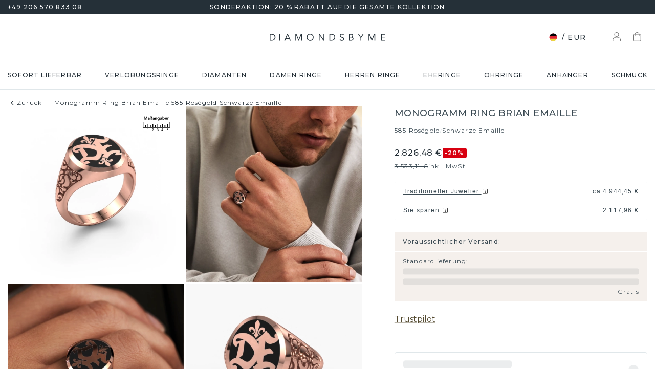

--- FILE ---
content_type: text/html; charset=utf-8
request_url: https://www.diamondsbyme.de/herren-ringe/schwartz-emaille-monogramm-ring-rosegold-massiv-klassisch-luxus-brian-emaille/
body_size: 65037
content:
<!DOCTYPE html><html lang="de"><head><meta charSet="utf-8" data-next-head=""/><meta name="viewport" content="width=device-width" data-next-head=""/><meta name="google-site-verification" content="G23CpJ47ZYTWalMpiIFSuZyZSC4YBErs76GSGqPr7U4" class="jsx-1180057882" data-next-head=""/><title data-next-head="">Emaille massive Roségold Brian Emaille Monogramm Ring | Bester Preis!</title><meta name="robots" content="index,follow" data-next-head=""/><meta name="description" content="Die Kunst des Emaillierens von Schmuckstücken, wie sie in unserem Roségold Monogramm Ring Brian Emaille gezeigt wird, erfreut sich immer größerer Beliebtheit. ✔gestalte es selbst✔selbst zusammenstellen" data-next-head=""/><link rel="alternate" hrefLang="x-default" href="https://www.diamondsbyme.com/mens-rings/black-enamel-monogram-ring-rose-gold-solid-classic-luxury-brian-emaille/" data-next-head=""/><link rel="alternate" hrefLang="de" href="https://www.diamondsbyme.de/herren-ringe/schwartz-emaille-monogramm-ring-rosegold-massiv-klassisch-luxus-brian-emaille/" data-next-head=""/><link rel="alternate" hrefLang="en" href="https://www.diamondsbyme.com/mens-rings/black-enamel-monogram-ring-rose-gold-solid-classic-luxury-brian-emaille/" data-next-head=""/><link rel="alternate" hrefLang="fr" href="https://www.diamondsbyme.fr/bagues-pour-hommes/email-noir-bague-monogramme-or-rose-massive-classique-luxe-brian-emaille/" data-next-head=""/><link rel="alternate" hrefLang="nl" href="https://www.diamondsbyme.nl/heren-ringen/zwarte-emaille-monogram-ring-rose-goud-massief-klassiek-luxe-brian-emaille/" data-next-head=""/><link rel="alternate" hrefLang="de-AT" href="https://www.diamondsbyme.at/herren-ringe/schwartz-emaille-monogramm-ring-rosegold-massiv-klassisch-luxus-brian-emaille/" data-next-head=""/><link rel="alternate" hrefLang="de-CH" href="https://www.diamondsbyme.ch/herren-ringe/schwartz-emaille-monogramm-ring-rosegold-massiv-klassisch-luxus-brian-emaille/" data-next-head=""/><link rel="alternate" hrefLang="en-AU" href="https://www.diamondsbyme.com.au/mens-rings/black-enamel-monogram-ring-rose-gold-solid-classic-luxury-brian-emaille/" data-next-head=""/><link rel="alternate" hrefLang="en-BG" href="https://www.diamondsbyme.com/eu/mens-rings/black-enamel-monogram-ring-rose-gold-solid-classic-luxury-brian-emaille/" data-next-head=""/><link rel="alternate" hrefLang="en-CY" href="https://www.diamondsbyme.com/eu/mens-rings/black-enamel-monogram-ring-rose-gold-solid-classic-luxury-brian-emaille/" data-next-head=""/><link rel="alternate" hrefLang="en-CZ" href="https://www.diamondsbyme.com/eu/mens-rings/black-enamel-monogram-ring-rose-gold-solid-classic-luxury-brian-emaille/" data-next-head=""/><link rel="alternate" hrefLang="en-DK" href="https://www.diamondsbyme.com/eu/mens-rings/black-enamel-monogram-ring-rose-gold-solid-classic-luxury-brian-emaille/" data-next-head=""/><link rel="alternate" hrefLang="en-EE" href="https://www.diamondsbyme.com/eu/mens-rings/black-enamel-monogram-ring-rose-gold-solid-classic-luxury-brian-emaille/" data-next-head=""/><link rel="alternate" hrefLang="en-FI" href="https://www.diamondsbyme.com/eu/mens-rings/black-enamel-monogram-ring-rose-gold-solid-classic-luxury-brian-emaille/" data-next-head=""/><link rel="alternate" hrefLang="en-GB" href="https://www.diamondsbyme.co.uk/mens-rings/black-enamel-monogram-ring-rose-gold-solid-classic-luxury-brian-emaille/" data-next-head=""/><link rel="alternate" hrefLang="en-GR" href="https://www.diamondsbyme.com/eu/mens-rings/black-enamel-monogram-ring-rose-gold-solid-classic-luxury-brian-emaille/" data-next-head=""/><link rel="alternate" hrefLang="en-HK" href="https://www.diamondsbyme.com/en-hk/mens-rings/black-enamel-monogram-ring-rose-gold-solid-classic-luxury-brian-emaille/" data-next-head=""/><link rel="alternate" hrefLang="en-HR" href="https://www.diamondsbyme.com/eu/mens-rings/black-enamel-monogram-ring-rose-gold-solid-classic-luxury-brian-emaille/" data-next-head=""/><link rel="alternate" hrefLang="en-HU" href="https://www.diamondsbyme.com/eu/mens-rings/black-enamel-monogram-ring-rose-gold-solid-classic-luxury-brian-emaille/" data-next-head=""/><link rel="alternate" hrefLang="en-IE" href="https://www.diamondsbyme.com/eu/mens-rings/black-enamel-monogram-ring-rose-gold-solid-classic-luxury-brian-emaille/" data-next-head=""/><link rel="alternate" hrefLang="en-IT" href="https://www.diamondsbyme.com/eu/mens-rings/black-enamel-monogram-ring-rose-gold-solid-classic-luxury-brian-emaille/" data-next-head=""/><link rel="alternate" hrefLang="en-LT" href="https://www.diamondsbyme.com/eu/mens-rings/black-enamel-monogram-ring-rose-gold-solid-classic-luxury-brian-emaille/" data-next-head=""/><link rel="alternate" hrefLang="en-LU" href="https://www.diamondsbyme.com/eu/mens-rings/black-enamel-monogram-ring-rose-gold-solid-classic-luxury-brian-emaille/" data-next-head=""/><link rel="alternate" hrefLang="en-LV" href="https://www.diamondsbyme.com/eu/mens-rings/black-enamel-monogram-ring-rose-gold-solid-classic-luxury-brian-emaille/" data-next-head=""/><link rel="alternate" hrefLang="en-MT" href="https://www.diamondsbyme.com/eu/mens-rings/black-enamel-monogram-ring-rose-gold-solid-classic-luxury-brian-emaille/" data-next-head=""/><link rel="alternate" hrefLang="en-PL" href="https://www.diamondsbyme.com/eu/mens-rings/black-enamel-monogram-ring-rose-gold-solid-classic-luxury-brian-emaille/" data-next-head=""/><link rel="alternate" hrefLang="en-PT" href="https://www.diamondsbyme.com/eu/mens-rings/black-enamel-monogram-ring-rose-gold-solid-classic-luxury-brian-emaille/" data-next-head=""/><link rel="alternate" hrefLang="en-RO" href="https://www.diamondsbyme.com/eu/mens-rings/black-enamel-monogram-ring-rose-gold-solid-classic-luxury-brian-emaille/" data-next-head=""/><link rel="alternate" hrefLang="en-SG" href="https://www.diamondsbyme.com/en-sg/mens-rings/black-enamel-monogram-ring-rose-gold-solid-classic-luxury-brian-emaille/" data-next-head=""/><link rel="alternate" hrefLang="en-SI" href="https://www.diamondsbyme.com/eu/mens-rings/black-enamel-monogram-ring-rose-gold-solid-classic-luxury-brian-emaille/" data-next-head=""/><link rel="alternate" hrefLang="en-SK" href="https://www.diamondsbyme.com/eu/mens-rings/black-enamel-monogram-ring-rose-gold-solid-classic-luxury-brian-emaille/" data-next-head=""/><link rel="alternate" hrefLang="fr-CH" href="https://www.diamondsbyme.ch/fr-ch/bagues-pour-hommes/email-noir-bague-monogramme-or-rose-massive-classique-luxe-brian-emaille/" data-next-head=""/><link rel="alternate" hrefLang="nl-BE" href="https://www.diamondsbyme.be/heren-ringen/zwarte-emaille-monogram-ring-rose-goud-massief-klassiek-luxe-brian-emaille/" data-next-head=""/><meta property="og:title" content="Emaille massive Roségold Brian Emaille Monogramm Ring | Bester Preis!" data-next-head=""/><meta property="og:description" content="Die Kunst des Emaillierens von Schmuckstücken, wie sie in unserem Roségold Monogramm Ring Brian Emaille gezeigt wird, erfreut sich immer größerer Beliebtheit. ✔gestalte es selbst✔selbst zusammenstellen" data-next-head=""/><link rel="canonical" href="https://www.diamondsbyme.de/herren-ringe/schwartz-emaille-monogramm-ring-rosegold-massiv-klassisch-luxus-brian-emaille/" data-next-head=""/><meta property="keywords" data-next-head=""/><script type="application/ld+json" data-next-head="">{"@context":"https://schema.org","@type":"Organization","name":"DiamondsByMe","url":"https://www.diamondsbyme.de/","legalName":"Diamondsbyme B.V.","sameAs":[],"logo":"https://static.diamondsbyme.com/lsjqb/logo/3438459768-a09ec498a4a8d9d975b66e57e0128f00.jpg","vatID":"NL.817152696B01","contactPoint":[{"@type":"ContactPoint","telephone":"+49 206 570 833 08","email":"info@diamondsbyme.de","contactType":"customer service","areaServed":"DE","availableLanguage":["English","Dutch","German","French"]}]}</script><script type="application/ld+json" data-next-head="">{"@context":"https://schema.org","@type":"WebSite","url":"https://www.diamondsbyme.de/","potentialAction":[{"@type":"SearchAction","target":"https://www.diamondsbyme.de/?q={search_term_string}","query-input":"required name=search_term_string"}]}</script><script type="application/ld+json" data-next-head="">{"@context":"https://schema.org","@type":"Product","sku":"JW_1811-MT_4-ST_46","mpn":"1811","gtin13":"2001811040467","description":"Möchten Sie sich mit einem schön geformten, Roségold Monogramm Ring von der Masse abheben? Die Kunst, auf Monogramm Ringe ein Email-Design zu kreieren, ist nur noch sehr selten zu finden. Es wird jedoch immer beliebter. Für diesen massive Roségold Brian Emaille Monogramm Ring gibt es eine große Auswahl an verschiedenen Farben, um Ihren Ring damit zu verschönern. Daher wird dieser Roségold Monogramm Ring nach alter Handwerkskunst in Kombination mit den neuesten, modernen Techniken gefertigt. Sobald Sie Ihren Brian Emaille Siegelring mit unserem Online-Tool fertiggestellt haben, beginnen unsere Goldschmiede mit der kreativen Anfertigung Ihres Ringes. Dieser wird mit Leidenschaft und Sorgfalt nach alter Handwerkskunst gefertigt. Darüber hinaus sind unsere Edelsteine ehrlich gewonnen. Einfach online mit unserem Online-Tool anpassen, wenn Sie Änderungen wünschen. Wenn Sie spezielle Änderungen an Ihrem Brian Emaille Siegelring vornehmen möchten, die in unserem Online-Tool nicht verfügbar sind, wenden Sie sich bitte an unsere Experten.Unser Team von talentierten, leidenschaftlichen Designern fügt unserer Online-Kollektion täglich neue Ringe-Designs hinzu. Unser Ziel dabei ist es, Ihnen eine große Vielfalt an Schmuckstücken anbieten zu können. Bitte zögern Sie nicht, ein Angebot anzufordern, wenn Sie spezielle Wünsche für Ihren Ring haben. Wir garantieren Ihnen ein Angebot, das Sie nicht ablehnen können.Haben Sie ein bestimmtes Budget? Sie können uns gerne kontaktieren, damit wir Ihre Optionen besprechen können. Wir bieten unsere Ringe zum garantiert besten Preis, denn wir fertigen sie auf Bestellung. Solche Preise finden Sie nirgendwo anders!Um es einfacher zu machen, bieten wir eine kostenlose 30-tägige Rücksendung.","image":["https://static.diamondsbyme.com/lsjqb/product/400/1767606351-BRIANEMAILE-RINGS-0.A-RG.B-EZ-RND-V0.JPG","https://static.diamondsbyme.com/lsjqb/product/400/1427158685-BRIANEMAILE-RINGS-0.A-RG.B-EZ-RND-V1.JPG","https://static.diamondsbyme.com/lsjqb/product/400/2413200207-BRIANEMAILE-RINGS-0.A-RG.B-EZ-RND-V2.JPG","https://static.diamondsbyme.com/lsjqb/product/400/2511653239-BRIANEMAILE-RINGS-0.A-RG.B-EZ-RND-V3.JPG","https://static.diamondsbyme.com/lsjqb/product/400/1387026958-BRIANEMAILE-RINGS-0.A-RG.B-EZ-RND-V4.JPG","https://static.diamondsbyme.com/lsjqb/product/400/5850284940-BRIANEMAILE-RINGS-0.A-RG.B-EZ-RND-V5.JPG","https://content.diamondsbyme.com/BRIANEMAILE/RINGS/M1/BRIANEMAILE-RINGS-0.A.B-RND-M1.JPG?resize=400x400","https://content.diamondsbyme.com/BRIANEMAILE/RINGS/M0/BRIANEMAILE-RINGS-0.A.B-RND-M0.JPG?resize=400x400"],"brand":{"@type":"Brand","name":"Diamondsbyme"},"offers":[{"price":2969,"priceCurrency":"EUR","itemCondition":"https://schema.org/NewCondition","availability":"https://schema.org/InStock","@type":"Offer"}],"name":"Monogramm Ring Brian Emaille 585 Roségold Schwarze Emaille"}</script><script type="application/ld+json" data-next-head="">{"@context":"https://schema.org","@type":"BreadcrumbList","itemListElement":[{"@type":"ListItem","position":1,"item":"https://www.diamondsbyme.de/herren-ringe/schwartz-emaille-monogramm-ring-rosegold-massiv-klassisch-luxus-brian-emaille","name":"Monogramm Ring Brian Emaille 585 Roségold Schwarze Emaille"}]}</script><link rel="preload" as="image" imageSrcSet="https://content.diamondsbyme.com/BRIANEMAILE/RINGS/V0/BRIANEMAILE-RINGS-0.A-RG.B-EZ-RND-V0.JPG?version=v2&amp;resize=640 640w, https://content.diamondsbyme.com/BRIANEMAILE/RINGS/V0/BRIANEMAILE-RINGS-0.A-RG.B-EZ-RND-V0.JPG?version=v2&amp;resize=750 750w, https://content.diamondsbyme.com/BRIANEMAILE/RINGS/V0/BRIANEMAILE-RINGS-0.A-RG.B-EZ-RND-V0.JPG?version=v2&amp;resize=828 828w, https://content.diamondsbyme.com/BRIANEMAILE/RINGS/V0/BRIANEMAILE-RINGS-0.A-RG.B-EZ-RND-V0.JPG?version=v2&amp;resize=1080 1080w, https://content.diamondsbyme.com/BRIANEMAILE/RINGS/V0/BRIANEMAILE-RINGS-0.A-RG.B-EZ-RND-V0.JPG?version=v2&amp;resize=1200 1200w, https://content.diamondsbyme.com/BRIANEMAILE/RINGS/V0/BRIANEMAILE-RINGS-0.A-RG.B-EZ-RND-V0.JPG?version=v2&amp;resize=1920 1920w, https://content.diamondsbyme.com/BRIANEMAILE/RINGS/V0/BRIANEMAILE-RINGS-0.A-RG.B-EZ-RND-V0.JPG?version=v2&amp;resize=2048 2048w, https://content.diamondsbyme.com/BRIANEMAILE/RINGS/V0/BRIANEMAILE-RINGS-0.A-RG.B-EZ-RND-V0.JPG?version=v2&amp;resize=3840 3840w" imageSizes="100vw" data-next-head=""/><meta name="emotion-insertion-point" content=""/><style data-emotion="mui-global 14x95ah">html{-webkit-font-smoothing:antialiased;-moz-osx-font-smoothing:grayscale;box-sizing:border-box;-webkit-text-size-adjust:100%;}*,*::before,*::after{box-sizing:inherit;}strong,b{font-weight:700;}body{margin:0;color:#3B4A53;font-family:var(--Montserrat),-apple-system,BlinkMacSystemFont,'Segoe UI',Roboto,Ubuntu,'Helvetica Neue',sans-serif;font-weight:400;font-size:1rem;line-height:1.5;background-color:#fff;}@media print{body{background-color:#fff;}}body::backdrop{background-color:#fff;}</style><style data-emotion="mui-global 9cqwrf">body .aa-DetachedSearchButton{padding:12px;height:48px;border:0;border-radius:24px;}@media (max-width:767.95px){body .aa-DetachedSearchButton{padding:12px 12px 12px 8px;border-radius:0;border-bottom:1px solid #CED8DC;}}body .aa-DetachedSearchButtonIcon{-webkit-order:0;-ms-flex-order:0;order:0;color:#8B9DA5;line-height:0;}body .aa-DetachedSearchButtonIcon svg{width:20px;height:20px;}@media (min-width:768px){body .aa-DetachedSearchButtonPlaceholder{display:none;}}body .aa-Autocomplete[aria-expanded='true'] .aa-Form{border-bottom-right-radius:0;border-bottom-left-radius:0;}body .aa-Autocomplete[aria-expanded='true']::after{background-color:rgba(0,0,0,0.2);pointer-events:all;}body .aa-Form{position:relative;z-index:2;padding:7px 11px 7px 0;border:0;border-bottom:1px solid #CED8DC;border-radius:0;}body .aa-Form:focus-within{border-color:#CED8DC;box-shadow:none;}body .aa-Label{margin-bottom:0;}body .aa-Input{font-size:14px;line-height:20px;color:#253038;padding-left:12px;}body .aa-InputWrapperPrefix,body .aa-InputWrapperSuffix,body .aa-Input{height:24px;}body .aa-InputWrapperPrefix{-webkit-order:5;-ms-flex-order:5;order:5;}body .aa-InputWrapperPrefix:first-of-type{-webkit-order:0;-ms-flex-order:0;order:0;}body .aa-SubmitButton,body .aa-ClearButton{width:auto;padding:4px;}body .aa-SubmitButton >svg,body .aa-ClearButton >svg{width:18px;height:18px;}body .aa-SubmitButton{cursor:pointer;}body .aa-SubmitButton >svg{width:16px;height:16px;color:#8B9DA5;}body .aa-SubmitButton:hover>svg{color:rgba(var(--aa-text-color-rgb),var(--aa-text-color-alpha));}body .aa-Panel{z-index:1200;margin-top:-1px;border-top-right-radius:0;border-top-left-radius:0;border:1px solid #CED8DC;}body .aa-PanelLayout{padding:0;}body .aa-Source{padding-bottom:0;margin-bottom:12px;}body .aa-Source:not(:last-of-type){padding-bottom:12px;border-bottom:1px solid #CED8DC;}body .aa-SourceHeader{margin:0;padding:20px 20px 8px 20px;}body .aa-SourceHeaderTitle{color:#333333;font-size:14px;line-height:20px;}body .aa-Source .aa-Item{border-radius:0;padding:0;-webkit-transition:background-color 0.2s ease;transition:background-color 0.2s ease;}body .aa-Source .aa-Item[aria-selected='true']{background-color:#E0E7EA;}body .aa-Source .aa-ItemLink{color:#3B4A53;-webkit-text-decoration:none;text-decoration:none;}body .aa-Source .aa-ItemLink.ais-item-page{display:block;padding:8px 20px;font-size:14px;line-height:20px;}body .aa-Source .aa-ItemLink.ais-item-product{display:grid;grid-template-columns:64px 1fr;grid-template-areas:'image name' 'image price';-webkit-align-items:flex-start;-webkit-box-align:flex-start;-ms-flex-align:flex-start;align-items:flex-start;padding:12px 20px;font-size:14px;line-height:20px;}body .aa-Source .aa-ItemLink.ais-item-product .ais-item-product-image{grid-area:image;}body .aa-Source .aa-ItemLink.ais-item-product .ais-item-product-name{grid-area:name;color:#3B4A53;font-weight:700;}body .aa-Source .aa-ItemLink.ais-item-product .ais-item-product-price{display:-webkit-box;display:-webkit-flex;display:-ms-flexbox;display:flex;-webkit-box-flex-wrap:wrap;-webkit-flex-wrap:wrap;-ms-flex-wrap:wrap;flex-wrap:wrap;-webkit-align-items:baseline;-webkit-box-align:baseline;-ms-flex-align:baseline;align-items:baseline;gap:8px;grid-area:price;color:#253038;}body .aa-DetachedOverlay .aa-Input{font-size:16px;}body .aa-DetachedOverlay .aa-Form{padding-left:15px;border:0;}body .aa-DetachedContainer .aa-Panel{margin-top:-1px;}body .aa-DetachedContainer .aa-SourceHeader{margin:0;}body .aa-DetachedFormContainer{padding:4px 15px 4px 0;border-bottom:1px solid #CED8DC;}body .aa-DetachedCancelButton{color:#ABBAC1;}</style><style data-emotion="mui-global animation-c7515d">@-webkit-keyframes animation-c7515d{0%{opacity:1;}50%{opacity:0.4;}100%{opacity:1;}}@keyframes animation-c7515d{0%{opacity:1;}50%{opacity:0.4;}100%{opacity:1;}}</style><style data-emotion="mui-global 1qmkw4f">.lg-container .lg-backdrop,.lg-container .lg-outer .lg-thumb-outer{background-color:#fff;}.lg-container .lg-outer .lg-thumb-item{border:0;border-radius:2px;box-shadow:0 0 5px 1px rgb(0 0 0 / 30%);}.lg-container .lg-outer .lg-thumb-item.active{-webkit-filter:brightness(50%);filter:brightness(50%);}.lg-container .lg-outer .lg-thumb-item:hover{-webkit-filter:brightness(75%);filter:brightness(75%);}.lg-container .lg-toolbar .lg-icon:hover{color:#000;}.lg-container .lg-next,.lg-container .lg-prev{background-color:#fff;}.lg-container .lg-next:hover:not(.disabled),.lg-container .lg-prev:hover:not(.disabled){color:#000;background-color:#fff;}</style><style data-emotion="mui-global animation-61bdi0">@-webkit-keyframes animation-61bdi0{0%{-webkit-transform:rotate(0deg);-moz-transform:rotate(0deg);-ms-transform:rotate(0deg);transform:rotate(0deg);}100%{-webkit-transform:rotate(360deg);-moz-transform:rotate(360deg);-ms-transform:rotate(360deg);transform:rotate(360deg);}}@keyframes animation-61bdi0{0%{-webkit-transform:rotate(0deg);-moz-transform:rotate(0deg);-ms-transform:rotate(0deg);transform:rotate(0deg);}100%{-webkit-transform:rotate(360deg);-moz-transform:rotate(360deg);-ms-transform:rotate(360deg);transform:rotate(360deg);}}</style><style data-emotion="mui-global animation-1p2h4ri">@-webkit-keyframes animation-1p2h4ri{0%{stroke-dasharray:1px,200px;stroke-dashoffset:0;}50%{stroke-dasharray:100px,200px;stroke-dashoffset:-15px;}100%{stroke-dasharray:100px,200px;stroke-dashoffset:-125px;}}@keyframes animation-1p2h4ri{0%{stroke-dasharray:1px,200px;stroke-dashoffset:0;}50%{stroke-dasharray:100px,200px;stroke-dashoffset:-15px;}100%{stroke-dasharray:100px,200px;stroke-dashoffset:-125px;}}</style><style data-emotion="mui-global 1prfaxn">@-webkit-keyframes mui-auto-fill{from{display:block;}}@keyframes mui-auto-fill{from{display:block;}}@-webkit-keyframes mui-auto-fill-cancel{from{display:block;}}@keyframes mui-auto-fill-cancel{from{display:block;}}</style><style data-emotion="mui 4j7y9n 155wdri 13ds2vf ibdb7d el8fo4 z48z1h 1a8h3tl 1cwinio rf88cd bd1u4d fegepv atrjnm 1ua49gz vubbuv m5k20f a5pdy1 f0xw85 16rzsu1 1rzb3uu 13b91vn 1wdregb 12hx2kl 79elbk 11yoaf5 phh6mr 1t5u02q 19dw008 13xyihc jd5hh5 2rh4ud tz0hfr 11x1x50 ix5owq xhdnf8 hnlit4 1rk56sq 1kftbrp 1eewcx9 1dkdxn 8feus5 1qldcko 1ok2p41 1d4etco 7l47p9 8e1ufc iq4ycu od105f qp4jym ow4nag xk7qj8 11icaob u6946q 1aqjcie hyxlzm 1rbpw2h 1gk6xvz 57kesc 8atqhb 1oaesqc z4qa0b aif0p 1dk6yzl d3thh6 1f8670y hpgf8j ly9ror 1pleclj 1yrerak 1kamg8x ug35p4 13o7eu2 14891ef hfp9tp i3pbo 1tcwwjj axw7ok qha7tj ida0ej 1kt3voa 1porx1o a0lemj xsbbn8 t2nthe 1l9oyh6 j9gxwy 5dyt9h e4ke53 1yls13q 1i27l4i 15y5fop 12f1wo7 1xu8seb iln8ix 6qb34m 16oaq4w o6wiwe 178yklu 1pg8bi 6u3e25 1bdgria 17e9ump lhgxlz 811hjb 1ye8h8x y6e69 n085mf 1eukggp 32fjpa u1n839 19b3cmn a0y2e3 hboir5 d0h2lt p1otp2 1hl2xvo fua6n4 1m9pwf3 cpa9t9 vrv9vb 1dexhpo 1fry6zm cdyb9m 1exsolk 13mr5ll 1vg7moz 8yzpf7 pt151d eaibym 1l6c7y9 1vnrc7e 198h32a 1jowtgm wyjot7 1t8mnmp lb0tg6 g90p1v 1kkt86i fm4r4t 16omtmb 19aekh1 1vmi789 1ddskxk 16ewyq2 zocthw 1r7zzij 1agvww3 1cs5gni 1ontqvh c8mkwt 1vfh8lt yq6jge x9p5c1 t3cp5v 8uimel c4sutr hix1c1 1v3caum n98c1 1ebprri 12tn3i6 8t637g 19jto2r 12x8pbp 1j2x37m 1b4hjz4 1rja3d6 pm7rlq 1713flm 1kmc22y 17ljjj5 1fjkcuv y7ozgn 1ugk8h5 c1jxxu 12eams4 ms1mpa disqx2 1xwyh6w x5v87e 45mq27 1cohn5k 1da9l8h c0ajtj 14hgqtv avd7g f8i87j yw58zc bwxdoe fkpq4t 10h95s1 1s3iklx 1klkwh2 1ix9guk 1s3jy3d cnprpe p1nw0x sdi7ei n27a7c gbgdcn d5yot3 92oo32 1xqam85 k008qs tzsjye ydjg4j 1kwz7nn 16e9lau vg3d0v 17ocaxv j73pw7 ziad1x 17l47on 1pq074q 1vb6gy6 1u0ai0w 1e3m5uk 16uw3tc sor9vt 1f1vich u4t362 4d3l3g 152tst5 1221sim 6gxhc5 1h4usop 16t1qlz 10iz61n jj2ztu pl5a70">.mui-4j7y9n{position:relative;z-index:1;padding-top:4px;padding-bottom:4px;overflow:hidden;background-color:#253038;color:#fff;font-weight:400;font-size:12px;line-height:20px;letter-spacing:1.2px;}.mui-155wdri{width:100%;margin-left:auto;box-sizing:border-box;margin-right:auto;display:block;padding-left:16px;padding-right:16px;padding-right:15px;padding-left:15px;max-width:1560px!important;padding-left:15px;padding-right:15px;padding-right:15px;padding-left:15px;}@media (min-width:768px){.mui-155wdri{padding-left:24px;padding-right:24px;}}@media (min-width:768px){.mui-155wdri{max-width:768px;}}@media (min-width:992px){.mui-155wdri{max-width:992px;}}@media (min-width:1200px){.mui-155wdri{max-width:1200px;}}@media (min-width:1600px){.mui-155wdri{max-width:1600px;}}@media (min-width:1600px){.mui-155wdri{max-width:1600px;}}@media (min-width: 768px){.mui-155wdri{padding-left:15px;padding-right:15px;max-width:750px;}}@media (min-width: 992px){.mui-155wdri{max-width:970px;}}@media (min-width: 1200px){.mui-155wdri{max-width:1170px;}}@media (min-width: 1600px){.mui-155wdri{max-width:1560px;}}.mui-13ds2vf{display:grid;grid-template-columns:1fr auto 1fr;grid-template-areas:' usp usp usp';gap:30px;font-size:12;line-height:20px;font-weight:500;}@media (min-width:992px){.mui-13ds2vf{grid-template-areas:'phone usp trust';}}.mui-ibdb7d{margin:0;font:inherit;color:#53492F;-webkit-text-decoration:none;text-decoration:none;color:#53492F;-webkit-align-items:center;-webkit-box-align:center;-ms-flex-align:center;align-items:center;gap:12px;grid-area:phone;justify-self:flex-start;color:inherit;}.mui-ibdb7d:hover{-webkit-text-decoration:underline;text-decoration:underline;}@media (min-width:0px){.mui-ibdb7d{display:none;}}@media (min-width:992px){.mui-ibdb7d{display:-webkit-box;display:-webkit-flex;display:-ms-flexbox;display:flex;}}.mui-el8fo4{grid-area:usp;text-align:center;}.mui-z48z1h{margin:0;font:inherit;}.mui-1a8h3tl{grid-area:trust;-webkit-box-pack:end;-ms-flex-pack:end;-webkit-justify-content:flex-end;justify-content:flex-end;}@media (min-width:0px){.mui-1a8h3tl{display:none;}}@media (min-width:992px){.mui-1a8h3tl{display:-webkit-box;display:-webkit-flex;display:-ms-flexbox;display:flex;}}.mui-1a8h3tl iframe{-webkit-transform:scale(0.8);-moz-transform:scale(0.8);-ms-transform:scale(0.8);transform:scale(0.8);transform-origin:right center;}.mui-1cwinio{background-color:#fff;color:#3B4A53;-webkit-transition:box-shadow 300ms cubic-bezier(0.4, 0, 0.2, 1) 0ms;transition:box-shadow 300ms cubic-bezier(0.4, 0, 0.2, 1) 0ms;box-shadow:none;display:-webkit-box;display:-webkit-flex;display:-ms-flexbox;display:flex;-webkit-flex-direction:column;-ms-flex-direction:column;flex-direction:column;width:100%;box-sizing:border-box;-webkit-flex-shrink:0;-ms-flex-negative:0;flex-shrink:0;position:-webkit-sticky;position:sticky;z-index:1100;top:0;left:auto;right:0;background-color:#253038;color:#fff;background-color:#fff;color:#253038;border-bottom:1px solid #E0E7EA;z-index:1039;}@media (min-width:768px) and (max-width:991.95px){.mui-1cwinio{overflow:hidden;}}@media (max-width:767.95px){.mui-1cwinio{margin-bottom:48px;}.mui-1cwinio .search-form-container{position:absolute;top:calc(100% + 1px);left:0;right:0;z-index:-1;overflow:hidden;}.mui-1cwinio .search-form-container>div{-webkit-transition:-webkit-transform 225ms cubic-bezier(0.4, 0, 0.2, 1) 0ms;transition:transform 225ms cubic-bezier(0.4, 0, 0.2, 1) 0ms;}.mui-1cwinio.scrolled .search-form-container{pointer-events:none;}.mui-1cwinio.scrolled .search-form-container>div{-webkit-transform:translateY(-49px);-moz-transform:translateY(-49px);-ms-transform:translateY(-49px);transform:translateY(-49px);-webkit-transition:-webkit-transform 195ms cubic-bezier(0.4, 0, 0.2, 1) 0ms;transition:transform 195ms cubic-bezier(0.4, 0, 0.2, 1) 0ms;}}.mui-rf88cd{display:grid;grid-template-columns:1fr auto 1fr;grid-template-areas:'menu logo utils' 'search search search';-webkit-box-pack:space-evenly;-ms-flex-pack:space-evenly;-webkit-justify-content:space-evenly;justify-content:space-evenly;-webkit-align-items:center;-webkit-box-align:center;-ms-flex-align:center;align-items:center;padding-top:24px;padding-bottom:24px;}@media (max-width:991.95px){.mui-rf88cd{grid-template-columns:108px 48px 1fr 48px 108px;gap:8px;grid-template-areas:'menu menu logo search utils';-webkit-box-pack:space-evenly;-ms-flex-pack:space-evenly;-webkit-justify-content:space-evenly;justify-content:space-evenly;margin-left:-15px;margin-right:-15px;}}@media (max-width:767.95px){.mui-rf88cd{grid-template-columns:56px 1fr 56px;grid-template-rows:auto 0;grid-template-areas:'menu logo utils' 'search search search';-webkit-column-gap:0;column-gap:0;row-gap:24px;padding-bottom:0;}}@media (min-width:992px){.mui-rf88cd{grid-template-areas:'search logo utils';gap:30px;}}.mui-bd1u4d{grid-area:search;}@media (min-width:992px){.mui-fegepv{max-width:290px;min-height:42px;}}@media (min-width:1200px){.mui-fegepv{max-width:360px;}}@media (min-width:1600px){.mui-fegepv{max-width:420px;}}.mui-atrjnm{grid-area:menu;-webkit-align-items:center;-webkit-box-align:center;-ms-flex-align:center;align-items:center;}@media (min-width:0px){.mui-atrjnm{display:-webkit-box;display:-webkit-flex;display:-ms-flexbox;display:flex;padding-left:4px;gap:0px;}}@media (min-width:768px){.mui-atrjnm{gap:8px;}}@media (min-width:992px){.mui-atrjnm{display:none;padding-left:0px;}}.mui-1ua49gz{display:-webkit-inline-box;display:-webkit-inline-flex;display:-ms-inline-flexbox;display:inline-flex;-webkit-align-items:center;-webkit-box-align:center;-ms-flex-align:center;align-items:center;-webkit-box-pack:center;-ms-flex-pack:center;-webkit-justify-content:center;justify-content:center;position:relative;box-sizing:border-box;-webkit-tap-highlight-color:transparent;background-color:transparent;outline:0;border:0;margin:0;border-radius:0;padding:0;cursor:pointer;-webkit-user-select:none;-moz-user-select:none;-ms-user-select:none;user-select:none;vertical-align:middle;-moz-appearance:none;-webkit-appearance:none;-webkit-text-decoration:none;text-decoration:none;color:inherit;text-align:center;-webkit-flex:0 0 auto;-ms-flex:0 0 auto;flex:0 0 auto;font-size:1.5rem;padding:8px;border-radius:50%;overflow:visible;color:rgba(0, 0, 0, 0.54);-webkit-transition:background-color 150ms cubic-bezier(0.4, 0, 0.2, 1) 0ms;transition:background-color 150ms cubic-bezier(0.4, 0, 0.2, 1) 0ms;}.mui-1ua49gz::-moz-focus-inner{border-style:none;}.mui-1ua49gz.Mui-disabled{pointer-events:none;cursor:default;}@media print{.mui-1ua49gz{-webkit-print-color-adjust:exact;color-adjust:exact;}}.mui-1ua49gz.Mui-disabled{background-color:transparent;color:rgba(0, 0, 0, 0.26);}.mui-vubbuv{-webkit-user-select:none;-moz-user-select:none;-ms-user-select:none;user-select:none;width:1em;height:1em;display:inline-block;fill:currentColor;-webkit-flex-shrink:0;-ms-flex-negative:0;flex-shrink:0;-webkit-transition:fill 200ms cubic-bezier(0.4, 0, 0.2, 1) 0ms;transition:fill 200ms cubic-bezier(0.4, 0, 0.2, 1) 0ms;font-size:1.5rem;}.mui-m5k20f{margin-left:auto;margin-right:auto;grid-area:logo;display:-webkit-box;display:-webkit-flex;display:-ms-flexbox;display:flex;color:#253038;}@media (min-width:0px){.mui-m5k20f{height:12px;}}@media (min-width:992px){.mui-m5k20f{height:14px;}}.mui-a5pdy1{grid-area:utils;display:-webkit-box;display:-webkit-flex;display:-ms-flexbox;display:flex;-webkit-box-pack:end;-ms-flex-pack:end;-webkit-justify-content:flex-end;justify-content:flex-end;-webkit-align-items:center;-webkit-box-align:center;-ms-flex-align:center;align-items:center;}@media (min-width:0px){.mui-a5pdy1{gap:0px;padding-right:4px;}}@media (min-width:768px){.mui-a5pdy1{gap:8px;}}@media (min-width:992px){.mui-a5pdy1{padding-right:0px;}}.mui-f0xw85{display:-webkit-inline-box;display:-webkit-inline-flex;display:-ms-inline-flexbox;display:inline-flex;-webkit-align-items:center;-webkit-box-align:center;-ms-flex-align:center;align-items:center;-webkit-box-pack:center;-ms-flex-pack:center;-webkit-justify-content:center;justify-content:center;position:relative;box-sizing:border-box;-webkit-tap-highlight-color:transparent;background-color:transparent;outline:0;border:0;margin:0;border-radius:0;padding:0;cursor:pointer;-webkit-user-select:none;-moz-user-select:none;-ms-user-select:none;user-select:none;vertical-align:middle;-moz-appearance:none;-webkit-appearance:none;-webkit-text-decoration:none;text-decoration:none;color:inherit;font-family:var(--Montserrat),-apple-system,BlinkMacSystemFont,'Segoe UI',Roboto,Ubuntu,'Helvetica Neue',sans-serif;font-weight:500;font-size:0.8125rem;line-height:1.75;text-transform:uppercase;min-width:64px;padding:4px 5px;border-radius:4px;-webkit-transition:background-color 250ms cubic-bezier(0.4, 0, 0.2, 1) 0ms,box-shadow 250ms cubic-bezier(0.4, 0, 0.2, 1) 0ms,border-color 250ms cubic-bezier(0.4, 0, 0.2, 1) 0ms,color 250ms cubic-bezier(0.4, 0, 0.2, 1) 0ms;transition:background-color 250ms cubic-bezier(0.4, 0, 0.2, 1) 0ms,box-shadow 250ms cubic-bezier(0.4, 0, 0.2, 1) 0ms,border-color 250ms cubic-bezier(0.4, 0, 0.2, 1) 0ms,color 250ms cubic-bezier(0.4, 0, 0.2, 1) 0ms;color:#253038;box-shadow:none;font-weight:500;font-size:16px;line-height:24px;letter-spacing:1.2px;text-transform:uppercase;border-radius:4px;font-weight:500;font-size:14px;line-height:24px;letter-spacing:1.2px;text-transform:uppercase;padding:8px 16px;margin-right:24px;}.mui-f0xw85::-moz-focus-inner{border-style:none;}.mui-f0xw85.Mui-disabled{pointer-events:none;cursor:default;}@media print{.mui-f0xw85{-webkit-print-color-adjust:exact;color-adjust:exact;}}.mui-f0xw85:hover{-webkit-text-decoration:none;text-decoration:none;background-color:rgba(37, 48, 56, 0.04);}@media (hover: none){.mui-f0xw85:hover{background-color:transparent;}}.mui-f0xw85.Mui-disabled{color:rgba(0, 0, 0, 0.26);}.mui-f0xw85:hover{box-shadow:none;}.mui-f0xw85.Mui-focusVisible{box-shadow:none;}.mui-f0xw85:active{box-shadow:none;}.mui-f0xw85.Mui-disabled{box-shadow:none;}@media (min-width:0px){.mui-f0xw85{display:none;}}@media (min-width:992px){.mui-f0xw85{display:-webkit-box;display:-webkit-flex;display:-ms-flexbox;display:flex;}}.mui-16rzsu1{display:inherit;margin-right:8px;margin-left:-2px;}.mui-16rzsu1>*:nth-of-type(1){font-size:18px;}.mui-1rzb3uu{position:relative;display:-webkit-inline-box;display:-webkit-inline-flex;display:-ms-inline-flexbox;display:inline-flex;vertical-align:middle;-webkit-flex-shrink:0;-ms-flex-negative:0;flex-shrink:0;}.mui-13b91vn{display:-webkit-box;display:-webkit-flex;display:-ms-flexbox;display:flex;-webkit-flex-direction:row;-ms-flex-direction:row;flex-direction:row;-webkit-box-flex-wrap:wrap;-webkit-flex-wrap:wrap;-ms-flex-wrap:wrap;flex-wrap:wrap;-webkit-box-pack:center;-ms-flex-pack:center;-webkit-justify-content:center;justify-content:center;-webkit-align-content:center;-ms-flex-line-pack:center;align-content:center;-webkit-align-items:center;-webkit-box-align:center;-ms-flex-align:center;align-items:center;position:absolute;box-sizing:border-box;font-family:var(--Montserrat),-apple-system,BlinkMacSystemFont,'Segoe UI',Roboto,Ubuntu,'Helvetica Neue',sans-serif;font-weight:500;font-size:0.75rem;min-width:20px;line-height:1;padding:0 6px;height:20px;border-radius:10px;z-index:1;-webkit-transition:-webkit-transform 225ms cubic-bezier(0.4, 0, 0.2, 1) 0ms;transition:transform 225ms cubic-bezier(0.4, 0, 0.2, 1) 0ms;background-color:#253038;color:#fff;border-radius:4px;height:8px;min-width:8px;padding:0;top:14%;right:14%;-webkit-transform:scale(1) translate(50%, -50%);-moz-transform:scale(1) translate(50%, -50%);-ms-transform:scale(1) translate(50%, -50%);transform:scale(1) translate(50%, -50%);transform-origin:100% 0%;-webkit-transition:-webkit-transform 195ms cubic-bezier(0.4, 0, 0.2, 1) 0ms;transition:transform 195ms cubic-bezier(0.4, 0, 0.2, 1) 0ms;}.mui-13b91vn.MuiBadge-invisible{-webkit-transform:scale(0) translate(50%, -50%);-moz-transform:scale(0) translate(50%, -50%);-ms-transform:scale(0) translate(50%, -50%);transform:scale(0) translate(50%, -50%);}.mui-1wdregb{position:relative;display:-webkit-inline-box;display:-webkit-inline-flex;display:-ms-inline-flexbox;display:inline-flex;vertical-align:middle;-webkit-flex-shrink:0;-ms-flex-negative:0;flex-shrink:0;}.mui-1wdregb .MuiBadge-badge{border:2px solid #fff;padding-left:4px;padding-right:4px;font-size:12px;font-weight:700;}.mui-12hx2kl{display:-webkit-box;display:-webkit-flex;display:-ms-flexbox;display:flex;-webkit-flex-direction:row;-ms-flex-direction:row;flex-direction:row;-webkit-box-flex-wrap:wrap;-webkit-flex-wrap:wrap;-ms-flex-wrap:wrap;flex-wrap:wrap;-webkit-box-pack:center;-ms-flex-pack:center;-webkit-justify-content:center;justify-content:center;-webkit-align-content:center;-ms-flex-line-pack:center;align-content:center;-webkit-align-items:center;-webkit-box-align:center;-ms-flex-align:center;align-items:center;position:absolute;box-sizing:border-box;font-family:var(--Montserrat),-apple-system,BlinkMacSystemFont,'Segoe UI',Roboto,Ubuntu,'Helvetica Neue',sans-serif;font-weight:500;font-size:0.75rem;min-width:20px;line-height:1;padding:0 6px;height:20px;border-radius:10px;z-index:1;-webkit-transition:-webkit-transform 225ms cubic-bezier(0.4, 0, 0.2, 1) 0ms;transition:transform 225ms cubic-bezier(0.4, 0, 0.2, 1) 0ms;background-color:#253038;color:#fff;top:14%;right:14%;-webkit-transform:scale(1) translate(50%, -50%);-moz-transform:scale(1) translate(50%, -50%);-ms-transform:scale(1) translate(50%, -50%);transform:scale(1) translate(50%, -50%);transform-origin:100% 0%;-webkit-transition:-webkit-transform 195ms cubic-bezier(0.4, 0, 0.2, 1) 0ms;transition:transform 195ms cubic-bezier(0.4, 0, 0.2, 1) 0ms;}.mui-12hx2kl.MuiBadge-invisible{-webkit-transform:scale(0) translate(50%, -50%);-moz-transform:scale(0) translate(50%, -50%);-ms-transform:scale(0) translate(50%, -50%);transform:scale(0) translate(50%, -50%);}.mui-79elbk{position:relative;}.mui-11yoaf5{width:100%;margin-left:auto;box-sizing:border-box;margin-right:auto;display:block;padding-left:16px;padding-right:16px;padding-right:15px;padding-left:15px;max-width:1560px!important;padding-left:15px;padding-right:15px;padding-right:15px;padding-left:15px;}@media (min-width:768px){.mui-11yoaf5{padding-left:24px;padding-right:24px;}}@media (min-width:768px){.mui-11yoaf5{max-width:768px;}}@media (min-width:992px){.mui-11yoaf5{max-width:992px;}}@media (min-width:1200px){.mui-11yoaf5{max-width:1200px;}}@media (min-width:1600px){.mui-11yoaf5{max-width:1600px;}}@media (min-width:1600px){.mui-11yoaf5{max-width:1600px;}}@media (min-width: 768px){.mui-11yoaf5{padding-left:15px;padding-right:15px;max-width:750px;}}@media (min-width: 992px){.mui-11yoaf5{max-width:970px;}}@media (min-width: 1200px){.mui-11yoaf5{max-width:1170px;}}@media (min-width: 1600px){.mui-11yoaf5{max-width:1560px;}}@media (min-width:0px){.mui-11yoaf5{display:none;}}@media (min-width:992px){.mui-11yoaf5{display:block;}}.mui-phh6mr{display:-webkit-box;display:-webkit-flex;display:-ms-flexbox;display:flex;-webkit-box-pack:justify;-webkit-justify-content:space-between;justify-content:space-between;-webkit-align-items:center;-webkit-box-align:center;-ms-flex-align:center;align-items:center;-webkit-box-flex-wrap:wrap;-webkit-flex-wrap:wrap;-ms-flex-wrap:wrap;flex-wrap:wrap;-webkit-column-gap:16px;column-gap:16px;row-gap:16px;padding-left:0;padding-top:16px;padding-bottom:16px;margin-top:0;margin-bottom:0;margin-left:0;list-style:none;}.mui-1t5u02q{height:24px;}.mui-1t5u02q >a{position:relative;}.mui-1t5u02q >a::before{position:absolute;bottom:-20px;height:2px;width:100%;content:'';background-color:#253038;-webkit-transform:scaleX(0);-moz-transform:scaleX(0);-ms-transform:scaleX(0);transform:scaleX(0);-webkit-transition:-webkit-transform 150ms cubic-bezier(0.4, 0, 0.2, 1) 0ms;transition:transform 150ms cubic-bezier(0.4, 0, 0.2, 1) 0ms;}.mui-1t5u02q.active>a::before{-webkit-transform:scaleX(1);-moz-transform:scaleX(1);-ms-transform:scaleX(1);transform:scaleX(1);}.mui-1t5u02q.active>a::after{position:absolute;top:100%;right:-50%;left:-50%;content:'';height:18px;display:block;}.mui-1t5u02q.active .nav-sub-menu{visibility:visible;opacity:1;}.mui-19dw008{margin:0;font-weight:400;font-size:12px;line-height:20px;letter-spacing:1.2px;overflow:hidden;text-overflow:ellipsis;white-space:nowrap;color:inherit;font-weight:500;text-transform:uppercase;-webkit-text-decoration:none;text-decoration:none;color:inherit;-webkit-flex-shrink:0;-ms-flex-negative:0;flex-shrink:0;}.mui-13xyihc{background-color:#fff;color:#3B4A53;-webkit-transition:box-shadow 300ms cubic-bezier(0.4, 0, 0.2, 1) 0ms;transition:box-shadow 300ms cubic-bezier(0.4, 0, 0.2, 1) 0ms;border-radius:4px;box-shadow:0px 2px 1px -1px rgba(0,0,0,0.2),0px 1px 1px 0px rgba(0,0,0,0.14),0px 1px 3px 0px rgba(0,0,0,0.12);position:absolute;top:calc(100% + 1px);right:0;left:0;min-width:150px;visibility:hidden;opacity:0;padding-top:48px;padding-bottom:64px;background-color:#fff;border-radius:0;box-shadow:0 2px 2px rgba(0,0,0,0.3);-webkit-transition:opacity 150ms cubic-bezier(0.4, 0, 0.2, 1) 0ms;transition:opacity 150ms cubic-bezier(0.4, 0, 0.2, 1) 0ms;}.mui-jd5hh5{display:-webkit-box;display:-webkit-flex;display:-ms-flexbox;display:flex;-webkit-box-flex-wrap:wrap;-webkit-flex-wrap:wrap;-ms-flex-wrap:wrap;flex-wrap:wrap;gap:40px;}.mui-2rh4ud{display:-webkit-box;display:-webkit-flex;display:-ms-flexbox;display:flex;-webkit-flex-direction:column;-ms-flex-direction:column;flex-direction:column;gap:16px;position:relative;list-style:none;padding:0;}.mui-2rh4ud:not(:last-of-type)::before{position:absolute;top:0;left:100%;width:1px;height:100%;margin-left:20px;content:'';background-color:#F2F6F7;}.mui-tz0hfr{margin:0;font-weight:400;font-size:12px;line-height:20px;letter-spacing:1.2px;font-weight:600;margin-bottom:-4px;}.mui-tz0hfr:not(:first-child){margin-top:8px;}.mui-11x1x50{margin:0;font-weight:400;font-size:12px;line-height:20px;letter-spacing:1.2px;overflow:hidden;text-overflow:ellipsis;white-space:nowrap;color:inherit;font-weight:500;text-transform:uppercase;-webkit-text-decoration:none;text-decoration:none;color:inherit;overflow:visible;display:grid;-webkit-align-items:center;-webkit-box-align:center;-ms-flex-align:center;align-items:center;grid-template-columns:32px 1fr;grid-template-rows:24px;grid-template-areas:'icon label';gap:12px;}.mui-ix5owq{margin-top:-2px;margin-bottom:-2px;line-height:0;}.mui-xhdnf8{display:inline-block;grid-area:label;line-height:24px;}.mui-hnlit4{margin:0;font-weight:400;font-size:12px;line-height:20px;letter-spacing:1.2px;font-weight:500;margin-bottom:-4px;}.mui-hnlit4:not(:first-child){margin-top:8px;}.mui-1rk56sq{margin:0;font-weight:400;font-size:12px;line-height:20px;letter-spacing:1.2px;overflow:hidden;text-overflow:ellipsis;white-space:nowrap;color:inherit;font-weight:500;text-transform:uppercase;-webkit-text-decoration:none;text-decoration:none;color:inherit;overflow:visible;}.mui-1kftbrp{width:100%;display:grid;grid-template-columns:minmax(0px,1fr);grid-template-areas:'breadcrumbs' 'title' 'images' 'form' 'info';}@media (min-width:992px){.mui-1kftbrp{grid-template-columns:1fr 425px;grid-column-gap:48px;grid-template-areas:'breadcrumbs breadcrumbs' 'images title' 'images form' 'info form' '. form';}}@media (min-width:1200px){.mui-1kftbrp{grid-template-columns:7fr 5fr;grid-column-gap:64px;}}@media (min-width:1600px){.mui-1kftbrp{grid-column-gap:96px;}}.mui-1kftbrp:has(.jewelleryStepper){grid-template-areas:'breadcrumbs' 'stepper' 'title' 'images' 'form' 'info';}@media (min-width:992px){.mui-1kftbrp:has(.jewelleryStepper){grid-template-areas:'breadcrumbs breadcrumbs' 'stepper stepper' 'images title' 'images form' 'info form' '. form';}}.mui-1kftbrp:has(.jewelleryStepper) .jewelleryStepper{grid-area:stepper;}.mui-1eewcx9{grid-area:breadcrumbs;display:-webkit-box;display:-webkit-flex;display:-ms-flexbox;display:flex;-webkit-align-items:center;-webkit-box-align:center;-ms-flex-align:center;align-items:center;margin-top:16px;margin-bottom:-4px;}.mui-1dkdxn{margin:0;font-weight:400;font-size:12px;line-height:20px;letter-spacing:1.2px;color:#253038;-webkit-text-decoration:none;text-decoration:none;position:relative;-webkit-tap-highlight-color:transparent;background-color:transparent;outline:0;border:0;margin:0;border-radius:0;padding:0;cursor:pointer;-webkit-user-select:none;-moz-user-select:none;-ms-user-select:none;user-select:none;vertical-align:middle;-moz-appearance:none;-webkit-appearance:none;color:#253038;margin-right:24px;display:-webkit-box;display:-webkit-flex;display:-ms-flexbox;display:flex;-webkit-align-items:center;-webkit-box-align:center;-ms-flex-align:center;align-items:center;font-family:inherit;}.mui-1dkdxn:hover{-webkit-text-decoration:underline;text-decoration:underline;}.mui-1dkdxn::-moz-focus-inner{border-style:none;}.mui-1dkdxn.Mui-focusVisible{outline:auto;}.mui-8feus5{-webkit-user-select:none;-moz-user-select:none;-ms-user-select:none;user-select:none;width:1em;height:1em;display:inline-block;fill:currentColor;-webkit-flex-shrink:0;-ms-flex-negative:0;flex-shrink:0;-webkit-transition:fill 200ms cubic-bezier(0.4, 0, 0.2, 1) 0ms;transition:fill 200ms cubic-bezier(0.4, 0, 0.2, 1) 0ms;font-size:1.5rem;font-size:18px;}.mui-1qldcko{margin:0;font-weight:400;font-size:14px;line-height:24px;letter-spacing:1.2px;color:#6E808A;}.mui-1qldcko .MuiBreadcrumbs-li .MuiTypography-root{opacity:1;font-weight:400;font-size:12px;line-height:20px;letter-spacing:1.2px;}@media (min-width:0px){.mui-1qldcko{display:none;}}@media (min-width:768px){.mui-1qldcko{display:block;}}.mui-1ok2p41{display:-webkit-box;display:-webkit-flex;display:-ms-flexbox;display:flex;-webkit-box-flex-wrap:wrap;-webkit-flex-wrap:wrap;-ms-flex-wrap:wrap;flex-wrap:wrap;-webkit-align-items:center;-webkit-box-align:center;-ms-flex-align:center;align-items:center;padding:0;margin:0;list-style:none;row-gap:4px;}.mui-1d4etco{margin:0;font-weight:400;font-size:14px;line-height:24px;letter-spacing:1.2px;color:#253038;opacity:0.5;}.mui-7l47p9{display:grid;position:relative;z-index:0;grid-template-columns:repeat(3,1fr);height:72px;margin-top:20px;margin-bottom:32px;overflow:hidden;border:1px solid #E0E7EA;}@media (max-width:767.95px){.mui-7l47p9{margin:16px -15px;}}.mui-8e1ufc{position:relative;display:grid;grid-template-columns:40px 1fr;gap:16px;-webkit-align-items:center;-webkit-box-align:center;-ms-flex-align:center;align-items:center;padding-left:24px;padding-right:10px;background-color:#fff;}.mui-8e1ufc:not(:first-of-type){padding-left:32px;}.mui-8e1ufc:not(:last-of-type)::before{content:'';position:absolute;top:-3px;bottom:-3px;left:calc(100% + 1px);border-top:38px solid transparent;border-bottom:38px solid transparent;border-left:16px solid #E0E7EA;z-index:1;}.mui-8e1ufc:not(:last-of-type)::after{content:'';position:absolute;top:-3px;bottom:-3px;left:100%;border-top:38px solid transparent;border-bottom:38px solid transparent;border-left:16px solid #fff;z-index:2;}.mui-8e1ufc.active{background-color:#F5F0EC;}.mui-8e1ufc.active:not(:last-of-type)::after{border-left-color:#F5F0EC;}@media (max-width:991.95px){.mui-8e1ufc{grid-template-columns:1fr;padding-left:16px;padding-right:16px;}.mui-8e1ufc:not(:first-of-type){padding-left:24px;}.mui-8e1ufc:not(:first-of-type):not(.completed){padding-left:32px;}.mui-8e1ufc:not(:last-of-type){padding-right:0px;}}.mui-iq4ycu{display:block;background-color:rgba(59, 74, 83, 0.11);height:1.2em;border-radius:50%;-webkit-animation:animation-c7515d 2s ease-in-out 0.5s infinite;animation:animation-c7515d 2s ease-in-out 0.5s infinite;}.mui-od105f{margin:0;font-weight:400;font-size:14px;line-height:24px;letter-spacing:1.2px;color:#253038;font-weight:500;}.mui-qp4jym{display:block;background-color:rgba(59, 74, 83, 0.11);height:auto;margin-top:0;margin-bottom:0;transform-origin:0 55%;-webkit-transform:scale(1, 0.60);-moz-transform:scale(1, 0.60);-ms-transform:scale(1, 0.60);transform:scale(1, 0.60);border-radius:4px/6.7px;-webkit-animation:animation-c7515d 2s ease-in-out 0.5s infinite;animation:animation-c7515d 2s ease-in-out 0.5s infinite;}.mui-qp4jym:empty:before{content:"\00a0";}.mui-ow4nag{grid-area:images;}.mui-xk7qj8{grid-template-columns:repeat(2, 1fr);gap:4px;}@media (min-width:0px){.mui-xk7qj8{display:none;}}@media (min-width:992px){.mui-xk7qj8{display:grid;}}.mui-11icaob{position:relative;padding-top:100%;}.mui-u6946q{position:absolute;top:0;right:0;bottom:0;left:0;display:grid;grid-template-columns:1fr;grid-template-rows:1fr;}.mui-u6946q figure{width:100%!important;height:100%!important;}.mui-u6946q figure .iiz__img{width:100%!important;height:100%!important;object-fit:cover;}.mui-1aqjcie{display:block;background-color:transparent;border:0px solid;position:absolute;top:20px;right:20px;z-index:10;padding-top:8px;padding-bottom:8px;margin-top:-8px;cursor:pointer;}.mui-hyxlzm{position:relative;display:-webkit-box;display:-webkit-flex;display:-ms-flexbox;display:flex;}.mui-1rbpw2h{display:contents;cursor:pointer;}.mui-1rbpw2h:hover .play-button{opacity:1;}.mui-1gk6xvz{position:absolute;bottom:16px;right:16px;padding:4px;border-radius:50%;background-color:#253038;line-height:0;color:#fff;-webkit-transition:opacity 150ms cubic-bezier(0.4, 0, 0.2, 1) 0ms;transition:opacity 150ms cubic-bezier(0.4, 0, 0.2, 1) 0ms;}.mui-1gk6xvz[data-playing="true"]{opacity:0;}.mui-57kesc{-webkit-user-select:none;-moz-user-select:none;-ms-user-select:none;user-select:none;width:1em;height:1em;display:inline-block;fill:currentColor;-webkit-flex-shrink:0;-ms-flex-negative:0;flex-shrink:0;-webkit-transition:fill 200ms cubic-bezier(0.4, 0, 0.2, 1) 0ms;transition:fill 200ms cubic-bezier(0.4, 0, 0.2, 1) 0ms;font-size:1.5rem;font-size:16px;}.mui-8atqhb{width:100%;}.mui-1oaesqc{position:relative;z-index:0;}@media (min-width:992px){.mui-1oaesqc{display:none;}}.mui-z4qa0b{max-height:400px;max-width:400px;margin-left:auto;margin-right:auto;position:relative;line-height:0;aspect-ratio:1/1;}.mui-aif0p{position:absolute;bottom:16px;left:50%;background-color:rgba(0,0,0,.7);border-radius:16px;padding-left:12px;padding-right:12px;padding-top:4px;padding-bottom:4px;z-index:2;color:#fff;font-size:12px;line-height:18px;-webkit-transform:translateX(-50%);-moz-transform:translateX(-50%);-ms-transform:translateX(-50%);transform:translateX(-50%);}@media (min-width:992px){.mui-aif0p{display:none;}}.mui-1dk6yzl{display:grid;border:0px solid;padding:0px;width:100%;background-color:transparent;grid-template-areas:'stage';grid-template-columns:1fr;grid-template-rows:1fr;}.mui-d3thh6{grid-area:stage;}@media (min-width:992px){.mui-d3thh6{display:none;}}.mui-1f8670y{margin-left:-8px;margin-right:-8px;}.mui-1f8670y .swiper:not(.swiper-initialized) .swiper-slide{width:20%;}.mui-hpgf8j{padding:8px;}.mui-ly9ror{position:relative;display:-webkit-box;display:-webkit-flex;display:-ms-flexbox;display:flex;border:0px solid;padding:0px;border-radius:2px;background-color:transparent;cursor:pointer;box-shadow:0 1px 3px 0 rgb(0 0 0 / 25%);-webkit-transition:box-shadow 300ms cubic-bezier(0.4, 0, 0.2, 1) 0ms;transition:box-shadow 300ms cubic-bezier(0.4, 0, 0.2, 1) 0ms;overflow:hidden;}@media (min-width:992px){.mui-ly9ror:hover::before{background-color:rgba(0, 0, 0, .3);}}.mui-ly9ror::before{position:absolute;top:0;left:0;content:"";width:100%;height:100%;z-index:1;background-color:rgba(0, 0, 0, .0);-webkit-transition:background-color 300ms cubic-bezier(0.4, 0, 0.2, 1) 0ms;transition:background-color 300ms cubic-bezier(0.4, 0, 0.2, 1) 0ms;}.mui-1pleclj{position:relative;display:-webkit-box;display:-webkit-flex;display:-ms-flexbox;display:flex;border:0px solid;padding:0px;border-radius:2px;background-color:transparent;cursor:pointer;-webkit-transition:box-shadow 300ms cubic-bezier(0.4, 0, 0.2, 1) 0ms;transition:box-shadow 300ms cubic-bezier(0.4, 0, 0.2, 1) 0ms;overflow:hidden;}@media (min-width:992px){.mui-1pleclj:hover::before{background-color:rgba(0, 0, 0, .3);}}.mui-1pleclj::before{position:absolute;top:0;left:0;content:"";width:100%;height:100%;z-index:1;background-color:rgba(0, 0, 0, .0);-webkit-transition:background-color 300ms cubic-bezier(0.4, 0, 0.2, 1) 0ms;transition:background-color 300ms cubic-bezier(0.4, 0, 0.2, 1) 0ms;}.mui-1yrerak{-webkit-user-select:none;-moz-user-select:none;-ms-user-select:none;user-select:none;width:1em;height:1em;display:inline-block;fill:currentColor;-webkit-flex-shrink:0;-ms-flex-negative:0;flex-shrink:0;-webkit-transition:fill 200ms cubic-bezier(0.4, 0, 0.2, 1) 0ms;transition:fill 200ms cubic-bezier(0.4, 0, 0.2, 1) 0ms;font-size:2.1875rem;color:#ffffff;position:absolute;top:50%;left:50%;z-index:1;opacity:0.5;-webkit-transform:translate(-50%, -50%);-moz-transform:translate(-50%, -50%);-ms-transform:translate(-50%, -50%);transform:translate(-50%, -50%);-webkit-filter:drop-shadow(0 1px 3px rgb(0 0 0 / 25%));filter:drop-shadow(0 1px 3px rgb(0 0 0 / 25%));-webkit-transition:opacity 300ms cubic-bezier(0.4, 0, 0.2, 1) 0ms;transition:opacity 300ms cubic-bezier(0.4, 0, 0.2, 1) 0ms;}.mui-1kamg8x{position:fixed;display:-webkit-box;display:-webkit-flex;display:-ms-flexbox;display:flex;-webkit-align-items:center;-webkit-box-align:center;-ms-flex-align:center;align-items:center;-webkit-box-pack:center;-ms-flex-pack:center;-webkit-justify-content:center;justify-content:center;right:0;bottom:0;top:0;left:0;background-color:rgba(0, 0, 0, 0.5);-webkit-tap-highlight-color:transparent;position:absolute;background-color:rgba(255,255,255,.8);z-index:10;}.mui-1kamg8x[style*="opacity: 0"]{pointer-events:none;}.mui-ug35p4{display:inline-block;color:#253038;-webkit-animation:animation-61bdi0 1.4s linear infinite;animation:animation-61bdi0 1.4s linear infinite;}.mui-13o7eu2{display:block;}.mui-14891ef{stroke:currentColor;stroke-dasharray:80px,200px;stroke-dashoffset:0;-webkit-animation:animation-1p2h4ri 1.4s ease-in-out infinite;animation:animation-1p2h4ri 1.4s ease-in-out infinite;}.mui-hfp9tp{grid-area:title;}.mui-i3pbo{margin-bottom:24px;}.mui-1tcwwjj{margin:0;font-weight:400;font-size:18px;line-height:28px;letter-spacing:0.4px;margin-bottom:8px;text-wrap:balance;font-weight:500;text-transform:uppercase;}.mui-axw7ok{display:-webkit-box;display:-webkit-flex;display:-ms-flexbox;display:flex;-webkit-align-items:center;-webkit-box-align:center;-ms-flex-align:center;align-items:center;gap:8px;}.mui-qha7tj{margin:0;font-weight:400;font-size:12px;line-height:20px;letter-spacing:1.2px;color:#3B4A53;}.mui-ida0ej{margin:0;font-weight:400;font-size:14px;line-height:24px;letter-spacing:1.2px;color:#BCC9CE;font-size:8px;}.mui-1kt3voa{display:-webkit-box;display:-webkit-flex;display:-ms-flexbox;display:flex;-webkit-align-items:baseline;-webkit-box-align:baseline;-ms-flex-align:baseline;align-items:baseline;-webkit-box-flex-wrap:wrap;-webkit-flex-wrap:wrap;-ms-flex-wrap:wrap;flex-wrap:wrap;gap:12px;margin-top:20px;}.mui-1porx1o{margin:0;font-weight:400;font-size:16px;line-height:24px;letter-spacing:0.8px;color:#253038;display:-webkit-box;display:-webkit-flex;display:-ms-flexbox;display:flex;-webkit-align-items:baseline;-webkit-box-align:baseline;-ms-flex-align:baseline;align-items:baseline;gap:8px;}.mui-a0lemj{margin:0;font:inherit;color:#253038;font-weight:500;}.mui-xsbbn8{padding-left:4px;padding-right:4px;background-color:#D80010;color:#fff;border-radius:4px;font-size:12px;font-weight:600;line-height:20px;letter-spacing:1.2px;-webkit-align-self:center;-ms-flex-item-align:center;align-self:center;}.mui-t2nthe{display:-webkit-box;display:-webkit-flex;display:-ms-flexbox;display:flex;-webkit-align-items:baseline;-webkit-box-align:baseline;-ms-flex-align:baseline;align-items:baseline;gap:12px;margin-top:4px;}.mui-1l9oyh6{margin:0;font-weight:400;font-size:12px;line-height:20px;letter-spacing:1.2px;color:#3B4A53;-webkit-text-decoration:line-through;text-decoration:line-through;}.mui-j9gxwy{background-color:#fff;color:#3B4A53;-webkit-transition:box-shadow 300ms cubic-bezier(0.4, 0, 0.2, 1) 0ms;transition:box-shadow 300ms cubic-bezier(0.4, 0, 0.2, 1) 0ms;border-radius:4px;box-shadow:none;overflow:hidden;border:1px solid #E0E7EA;margin-top:20px;border-radius:2px;border-color:#E0E7EA;}.mui-5dyt9h{display:-webkit-box;display:-webkit-flex;display:-ms-flexbox;display:flex;-webkit-box-pack:justify;-webkit-justify-content:space-between;justify-content:space-between;gap:16px;padding-left:16px;padding-right:16px;padding-top:8px;padding-bottom:8px;width:100%;background-color:#fff;cursor:pointer;border:0px solid;border-bottom:1px solid #E0E7EA;}.mui-5dyt9h:hover{background-color:#FAFCFC;}.mui-e4ke53{margin:0;font-weight:400;font-size:12px;line-height:20px;letter-spacing:1.2px;color:#3B4A53;-webkit-text-decoration:underline;text-decoration:underline;text-underline-offset:2px;}.mui-1yls13q{-webkit-user-select:none;-moz-user-select:none;-ms-user-select:none;user-select:none;width:1em;height:1em;display:inline-block;fill:currentColor;-webkit-flex-shrink:0;-ms-flex-negative:0;flex-shrink:0;-webkit-transition:fill 200ms cubic-bezier(0.4, 0, 0.2, 1) 0ms;transition:fill 200ms cubic-bezier(0.4, 0, 0.2, 1) 0ms;font-size:1.5rem;font-size:14px;}.mui-1i27l4i{display:-webkit-box;display:-webkit-flex;display:-ms-flexbox;display:flex;gap:8px;}.mui-15y5fop{display:-webkit-box;display:-webkit-flex;display:-ms-flexbox;display:flex;-webkit-box-pack:justify;-webkit-justify-content:space-between;justify-content:space-between;gap:16px;padding-left:16px;padding-right:16px;padding-top:8px;padding-bottom:8px;width:100%;background-color:#fff;cursor:pointer;border:0px solid;}.mui-15y5fop:hover{background-color:#FAFCFC;}.mui-12f1wo7{display:grid;grid-template-columns:repeat(4, auto);row-gap:2px;margin-top:24px;}.mui-1xu8seb{display:-webkit-box;display:-webkit-flex;display:-ms-flexbox;display:flex;gap:8px;-webkit-align-items:center;-webkit-box-align:center;-ms-flex-align:center;align-items:center;grid-column:span 4;padding-top:8px;padding-bottom:8px;padding-left:16px;padding-right:16px;background-color:#F5F0EC;}.mui-iln8ix{margin:0;font-weight:400;font-size:12px;line-height:20px;letter-spacing:1.2px;font-weight:500;}.mui-6qb34m{display:grid;grid-template-columns:subgrid;grid-column:span 4;padding-top:8px;padding-bottom:8px;padding-left:16px;padding-right:16px;background-color:#F5F0EC;}.mui-16oaq4w{margin:0;font-weight:400;font-size:12px;line-height:20px;letter-spacing:1.2px;}.mui-o6wiwe{margin:0;font-weight:400;font-size:12px;line-height:20px;letter-spacing:1.2px;text-align:right;}.mui-178yklu{margin-top:24px;}.mui-1pg8bi{height:20px;}.mui-6u3e25{margin:0;font:inherit;color:#53492F;-webkit-text-decoration:underline;text-decoration:underline;text-decoration-color:rgba(83, 73, 47, 0.4);color:#53492F;}.mui-6u3e25:hover{text-decoration-color:inherit;}.mui-1bdgria{grid-area:form;position:relative;}.mui-17e9ump{background-color:#fff;color:#3B4A53;-webkit-transition:box-shadow 300ms cubic-bezier(0.4, 0, 0.2, 1) 0ms;transition:box-shadow 300ms cubic-bezier(0.4, 0, 0.2, 1) 0ms;border-radius:4px;box-shadow:none;overflow:hidden;border:1px solid #E0E7EA;margin-bottom:24px;}@media (min-width:0px){.mui-17e9ump{margin-top:16px;}}@media (min-width:992px){.mui-17e9ump{margin-top:32px;}}.mui-lhgxlz{display:-webkit-inline-box;display:-webkit-inline-flex;display:-ms-inline-flexbox;display:inline-flex;-webkit-align-items:center;-webkit-box-align:center;-ms-flex-align:center;align-items:center;-webkit-box-pack:center;-ms-flex-pack:center;-webkit-justify-content:center;justify-content:center;position:relative;box-sizing:border-box;-webkit-tap-highlight-color:transparent;background-color:transparent;outline:0;border:0;margin:0;border-radius:0;padding:0;cursor:pointer;-webkit-user-select:none;-moz-user-select:none;-ms-user-select:none;user-select:none;vertical-align:middle;-moz-appearance:none;-webkit-appearance:none;-webkit-text-decoration:none;text-decoration:none;color:inherit;display:-webkit-box;display:-webkit-flex;display:-ms-flexbox;display:flex;-webkit-box-flex:1;-webkit-flex-grow:1;-ms-flex-positive:1;flex-grow:1;-webkit-box-pack:start;-ms-flex-pack:start;-webkit-justify-content:flex-start;justify-content:flex-start;-webkit-align-items:center;-webkit-box-align:center;-ms-flex-align:center;align-items:center;position:relative;-webkit-text-decoration:none;text-decoration:none;min-width:0;box-sizing:border-box;text-align:left;padding-top:8px;padding-bottom:8px;-webkit-transition:background-color 150ms cubic-bezier(0.4, 0, 0.2, 1) 0ms;transition:background-color 150ms cubic-bezier(0.4, 0, 0.2, 1) 0ms;border-bottom:1px solid rgba(0, 0, 0, 0.12);-webkit-background-clip:padding-box;background-clip:padding-box;padding-left:16px;padding-right:16px;padding-top:4px;padding-bottom:4px;border-bottom-color:#E0E7EA;}.mui-lhgxlz::-moz-focus-inner{border-style:none;}.mui-lhgxlz.Mui-disabled{pointer-events:none;cursor:default;}@media print{.mui-lhgxlz{-webkit-print-color-adjust:exact;color-adjust:exact;}}.mui-lhgxlz:hover{-webkit-text-decoration:none;text-decoration:none;background-color:rgba(0, 0, 0, 0.04);}@media (hover: none){.mui-lhgxlz:hover{background-color:transparent;}}.mui-lhgxlz.Mui-selected{background-color:rgba(37, 48, 56, 0.08);}.mui-lhgxlz.Mui-selected.Mui-focusVisible{background-color:rgba(37, 48, 56, 0.2);}.mui-lhgxlz.Mui-selected:hover{background-color:rgba(37, 48, 56, 0.12);}@media (hover: none){.mui-lhgxlz.Mui-selected:hover{background-color:rgba(37, 48, 56, 0.08);}}.mui-lhgxlz.Mui-focusVisible{background-color:rgba(0, 0, 0, 0.12);}.mui-lhgxlz.Mui-disabled{opacity:0.38;}.mui-lhgxlz:active{background-color:#CED8DC;}.mui-811hjb{display:-webkit-box;display:-webkit-flex;display:-ms-flexbox;display:flex;-webkit-flex:1;-ms-flex:1;flex:1;-webkit-flex-direction:column;-ms-flex-direction:column;flex-direction:column;margin-top:6px;margin-bottom:6px;}.mui-1ye8h8x{margin:0;font-weight:400;font-size:14px;line-height:24px;letter-spacing:1.2px;font-weight:500;}.mui-y6e69{margin:0;font-weight:400;font-size:14px;line-height:24px;letter-spacing:1.2px;}.mui-n085mf{padding-left:16px;}.mui-1eukggp{margin:0;font-weight:400;font-size:14px;line-height:24px;letter-spacing:1.2px;margin-bottom:8px;display:-webkit-box;display:-webkit-flex;display:-ms-flexbox;display:flex;-webkit-box-pack:justify;-webkit-justify-content:space-between;justify-content:space-between;}.mui-32fjpa{display:block;background-color:rgba(59, 74, 83, 0.11);height:auto;margin-top:0;margin-bottom:0;transform-origin:0 55%;-webkit-transform:scale(1, 0.60);-moz-transform:scale(1, 0.60);-ms-transform:scale(1, 0.60);transform:scale(1, 0.60);border-radius:4px/6.7px;-webkit-animation:animation-c7515d 2s ease-in-out 0.5s infinite;animation:animation-c7515d 2s ease-in-out 0.5s infinite;width:100px;}.mui-32fjpa:empty:before{content:"\00a0";}.mui-u1n839{display:block;background-color:rgba(59, 74, 83, 0.11);height:auto;margin-top:0;margin-bottom:0;transform-origin:0 55%;-webkit-transform:scale(1, 0.60);-moz-transform:scale(1, 0.60);-ms-transform:scale(1, 0.60);transform:scale(1, 0.60);border-radius:4px/6.7px;-webkit-animation:animation-c7515d 2s ease-in-out 0.5s infinite;animation:animation-c7515d 2s ease-in-out 0.5s infinite;width:56px;}.mui-u1n839:empty:before{content:"\00a0";}.mui-19b3cmn{display:block;background-color:rgba(59, 74, 83, 0.11);height:1.2em;-webkit-animation:animation-c7515d 2s ease-in-out 0.5s infinite;animation:animation-c7515d 2s ease-in-out 0.5s infinite;height:42px;}.mui-a0y2e3{height:0;overflow:hidden;-webkit-transition:height 300ms cubic-bezier(0.4, 0, 0.2, 1) 0ms;transition:height 300ms cubic-bezier(0.4, 0, 0.2, 1) 0ms;visibility:hidden;}.mui-hboir5{display:-webkit-box;display:-webkit-flex;display:-ms-flexbox;display:flex;width:100%;}.mui-d0h2lt{display:-webkit-box;display:-webkit-flex;display:-ms-flexbox;display:flex;-webkit-flex-direction:column;-ms-flex-direction:column;flex-direction:column;-webkit-box-flex-wrap:wrap;-webkit-flex-wrap:wrap;-ms-flex-wrap:wrap;flex-wrap:wrap;display:-webkit-box;display:-webkit-flex;display:-ms-flexbox;display:flex;-webkit-flex-direction:column;-ms-flex-direction:column;flex-direction:column;gap:16px;margin-top:8px;margin-bottom:40px;padding-top:32px;border-top:1px solid #F2F6F7;}.mui-p1otp2{-webkit-user-select:none;-moz-user-select:none;-ms-user-select:none;user-select:none;width:1em;height:1em;display:inline-block;fill:currentColor;-webkit-flex-shrink:0;-ms-flex-negative:0;flex-shrink:0;-webkit-transition:fill 200ms cubic-bezier(0.4, 0, 0.2, 1) 0ms;transition:fill 200ms cubic-bezier(0.4, 0, 0.2, 1) 0ms;font-size:1.5rem;color:#77BD5A;font-size:20px;}.mui-1hl2xvo{background-color:#fff;color:#3B4A53;-webkit-transition:box-shadow 300ms cubic-bezier(0.4, 0, 0.2, 1) 0ms;transition:box-shadow 300ms cubic-bezier(0.4, 0, 0.2, 1) 0ms;border-radius:4px;box-shadow:none;overflow:hidden;border:1px solid #E0E7EA;display:grid;grid-template-columns:max-content auto max-content;-webkit-align-items:flex-start;-webkit-box-align:flex-start;-ms-flex-align:flex-start;align-items:flex-start;gap:16px;padding-top:12px;padding-bottom:12px;padding-left:16px;padding-right:16px;cursor:pointer;-webkit-transition:border-color 300ms cubic-bezier(0.4, 0, 0.2, 1) 0ms,background-color 300ms cubic-bezier(0.4, 0, 0.2, 1) 0ms;transition:border-color 300ms cubic-bezier(0.4, 0, 0.2, 1) 0ms,background-color 300ms cubic-bezier(0.4, 0, 0.2, 1) 0ms;}.mui-1hl2xvo:has(input[type="radio"]:checked){border-color:#253038;}.mui-1hl2xvo:hover{background-color:#FAFCFC;}.mui-fua6n4{display:-webkit-inline-box;display:-webkit-inline-flex;display:-ms-inline-flexbox;display:inline-flex;-webkit-align-items:center;-webkit-box-align:center;-ms-flex-align:center;align-items:center;-webkit-box-pack:center;-ms-flex-pack:center;-webkit-justify-content:center;justify-content:center;position:relative;box-sizing:border-box;-webkit-tap-highlight-color:transparent;background-color:transparent;outline:0;border:0;margin:0;border-radius:0;padding:0;cursor:pointer;-webkit-user-select:none;-moz-user-select:none;-ms-user-select:none;user-select:none;vertical-align:middle;-moz-appearance:none;-webkit-appearance:none;-webkit-text-decoration:none;text-decoration:none;color:inherit;padding:9px;border-radius:50%;color:#6E808A;margin-left:-9px;margin-right:-11px;margin-bottom:-9px;margin-top:-7px;}.mui-fua6n4::-moz-focus-inner{border-style:none;}.mui-fua6n4.Mui-disabled{pointer-events:none;cursor:default;}@media print{.mui-fua6n4{-webkit-print-color-adjust:exact;color-adjust:exact;}}.mui-fua6n4:hover{background-color:rgba(37, 48, 56, 0.04);}@media (hover: none){.mui-fua6n4:hover{background-color:transparent;}}.mui-fua6n4.Mui-checked{color:#253038;}.mui-fua6n4.Mui-disabled{color:rgba(0, 0, 0, 0.26);}.mui-fua6n4 .toggle.checked::after{border-color:#253038!important;background-color:#253038!important;}.mui-1m9pwf3{cursor:inherit;position:absolute;opacity:0;width:100%;height:100%;top:0;left:0;margin:0;padding:0;z-index:1;}.mui-cpa9t9{-webkit-user-select:none;-moz-user-select:none;-ms-user-select:none;user-select:none;width:1em;height:1em;display:inline-block;fill:currentColor;-webkit-flex-shrink:0;-ms-flex-negative:0;flex-shrink:0;-webkit-transition:fill 200ms cubic-bezier(0.4, 0, 0.2, 1) 0ms;transition:fill 200ms cubic-bezier(0.4, 0, 0.2, 1) 0ms;font-size:1.25rem;-webkit-transform:scale(1);-moz-transform:scale(1);-ms-transform:scale(1);transform:scale(1);}.mui-vrv9vb{-webkit-user-select:none;-moz-user-select:none;-ms-user-select:none;user-select:none;width:1em;height:1em;display:inline-block;fill:currentColor;-webkit-flex-shrink:0;-ms-flex-negative:0;flex-shrink:0;-webkit-transition:fill 200ms cubic-bezier(0.4, 0, 0.2, 1) 0ms;transition:fill 200ms cubic-bezier(0.4, 0, 0.2, 1) 0ms;font-size:1.25rem;left:0;position:absolute;-webkit-transform:scale(1);-moz-transform:scale(1);-ms-transform:scale(1);transform:scale(1);-webkit-transition:-webkit-transform 150ms cubic-bezier(0.0, 0, 0.2, 1) 0ms;transition:transform 150ms cubic-bezier(0.0, 0, 0.2, 1) 0ms;}.mui-1dexhpo{margin:0;font-weight:400;font-size:14px;line-height:24px;letter-spacing:1.2px;color:#53656F;}.mui-1fry6zm{display:block;background-color:rgba(59, 74, 83, 0.11);height:auto;margin-top:0;margin-bottom:0;transform-origin:0 55%;-webkit-transform:scale(1, 0.60);-moz-transform:scale(1, 0.60);-ms-transform:scale(1, 0.60);transform:scale(1, 0.60);border-radius:4px/6.7px;-webkit-animation:animation-c7515d 2s ease-in-out 0.5s infinite;animation:animation-c7515d 2s ease-in-out 0.5s infinite;width:18ch;}.mui-1fry6zm:empty:before{content:"\00a0";}.mui-cdyb9m{margin:0;font-weight:400;font-size:12px;line-height:20px;letter-spacing:1.2px;font-weight:500;margin-top:2px;}.mui-1exsolk{-webkit-user-select:none;-moz-user-select:none;-ms-user-select:none;user-select:none;width:1em;height:1em;display:inline-block;fill:currentColor;-webkit-flex-shrink:0;-ms-flex-negative:0;flex-shrink:0;-webkit-transition:fill 200ms cubic-bezier(0.4, 0, 0.2, 1) 0ms;transition:fill 200ms cubic-bezier(0.4, 0, 0.2, 1) 0ms;font-size:1.25rem;left:0;position:absolute;-webkit-transform:scale(0);-moz-transform:scale(0);-ms-transform:scale(0);transform:scale(0);-webkit-transition:-webkit-transform 150ms cubic-bezier(0.4, 0, 1, 1) 0ms;transition:transform 150ms cubic-bezier(0.4, 0, 1, 1) 0ms;}.mui-13mr5ll{display:-webkit-inline-box;display:-webkit-inline-flex;display:-ms-inline-flexbox;display:inline-flex;-webkit-align-items:center;-webkit-box-align:center;-ms-flex-align:center;align-items:center;-webkit-box-pack:center;-ms-flex-pack:center;-webkit-justify-content:center;justify-content:center;position:relative;box-sizing:border-box;-webkit-tap-highlight-color:transparent;background-color:transparent;outline:0;border:0;margin:0;border-radius:0;padding:0;cursor:pointer;-webkit-user-select:none;-moz-user-select:none;-ms-user-select:none;user-select:none;vertical-align:middle;-moz-appearance:none;-webkit-appearance:none;-webkit-text-decoration:none;text-decoration:none;color:inherit;font-family:var(--Montserrat),-apple-system,BlinkMacSystemFont,'Segoe UI',Roboto,Ubuntu,'Helvetica Neue',sans-serif;font-weight:500;font-size:0.875rem;line-height:1.75;text-transform:uppercase;min-width:64px;padding:6px 16px;border-radius:4px;-webkit-transition:background-color 250ms cubic-bezier(0.4, 0, 0.2, 1) 0ms,box-shadow 250ms cubic-bezier(0.4, 0, 0.2, 1) 0ms,border-color 250ms cubic-bezier(0.4, 0, 0.2, 1) 0ms,color 250ms cubic-bezier(0.4, 0, 0.2, 1) 0ms;transition:background-color 250ms cubic-bezier(0.4, 0, 0.2, 1) 0ms,box-shadow 250ms cubic-bezier(0.4, 0, 0.2, 1) 0ms,border-color 250ms cubic-bezier(0.4, 0, 0.2, 1) 0ms,color 250ms cubic-bezier(0.4, 0, 0.2, 1) 0ms;color:#fff;background-color:#A1640F;box-shadow:0px 3px 1px -2px rgba(0,0,0,0.2),0px 2px 2px 0px rgba(0,0,0,0.14),0px 1px 5px 0px rgba(0,0,0,0.12);width:100%;box-shadow:none;font-weight:500;font-size:16px;line-height:24px;letter-spacing:1.2px;text-transform:uppercase;border-radius:4px;padding:12px 20px;-webkit-transition:background-color 250ms cubic-bezier(0.4, 0, 0.2, 1) 0ms,box-shadow 250ms cubic-bezier(0.4, 0, 0.2, 1) 0ms,border-color 250ms cubic-bezier(0.4, 0, 0.2, 1) 0ms;transition:background-color 250ms cubic-bezier(0.4, 0, 0.2, 1) 0ms,box-shadow 250ms cubic-bezier(0.4, 0, 0.2, 1) 0ms,border-color 250ms cubic-bezier(0.4, 0, 0.2, 1) 0ms;margin-bottom:12px;}.mui-13mr5ll::-moz-focus-inner{border-style:none;}.mui-13mr5ll.Mui-disabled{pointer-events:none;cursor:default;}@media print{.mui-13mr5ll{-webkit-print-color-adjust:exact;color-adjust:exact;}}.mui-13mr5ll:hover{-webkit-text-decoration:none;text-decoration:none;background-color:#875403;box-shadow:0px 2px 4px -1px rgba(0,0,0,0.2),0px 4px 5px 0px rgba(0,0,0,0.14),0px 1px 10px 0px rgba(0,0,0,0.12);}@media (hover: none){.mui-13mr5ll:hover{background-color:#A1640F;}}.mui-13mr5ll:active{box-shadow:0px 5px 5px -3px rgba(0,0,0,0.2),0px 8px 10px 1px rgba(0,0,0,0.14),0px 3px 14px 2px rgba(0,0,0,0.12);}.mui-13mr5ll.Mui-focusVisible{box-shadow:0px 3px 5px -1px rgba(0,0,0,0.2),0px 6px 10px 0px rgba(0,0,0,0.14),0px 1px 18px 0px rgba(0,0,0,0.12);}.mui-13mr5ll.Mui-disabled{color:rgba(0, 0, 0, 0.26);box-shadow:none;background-color:rgba(0, 0, 0, 0.12);}.mui-13mr5ll:hover{box-shadow:none;}.mui-13mr5ll.Mui-focusVisible{box-shadow:none;}.mui-13mr5ll:active{box-shadow:none;}.mui-13mr5ll.Mui-disabled{box-shadow:none;}.mui-13mr5ll .MuiLoadingButton-startIconLoadingStart,.mui-13mr5ll .MuiLoadingButton-endIconLoadingEnd{-webkit-transition:opacity 250ms cubic-bezier(0.4, 0, 0.2, 1) 0ms;transition:opacity 250ms cubic-bezier(0.4, 0, 0.2, 1) 0ms;opacity:0;}.mui-13mr5ll.MuiLoadingButton-loading{color:transparent;}.mui-1vg7moz{position:absolute;visibility:visible;display:-webkit-box;display:-webkit-flex;display:-ms-flexbox;display:flex;left:50%;-webkit-transform:translate(-50%);-moz-transform:translate(-50%);-ms-transform:translate(-50%);transform:translate(-50%);color:rgba(0, 0, 0, 0.26);}.mui-8yzpf7{display:inline-block;-webkit-animation:animation-61bdi0 1.4s linear infinite;animation:animation-61bdi0 1.4s linear infinite;}.mui-pt151d{display:inherit;margin-right:-4px;margin-left:8px;}.mui-pt151d>*:nth-of-type(1){font-size:20px;}.mui-eaibym{display:-webkit-inline-box;display:-webkit-inline-flex;display:-ms-inline-flexbox;display:inline-flex;-webkit-align-items:center;-webkit-box-align:center;-ms-flex-align:center;align-items:center;-webkit-box-pack:center;-ms-flex-pack:center;-webkit-justify-content:center;justify-content:center;position:relative;box-sizing:border-box;-webkit-tap-highlight-color:transparent;background-color:transparent;outline:0;border:0;margin:0;border-radius:0;padding:0;cursor:pointer;-webkit-user-select:none;-moz-user-select:none;-ms-user-select:none;user-select:none;vertical-align:middle;-moz-appearance:none;-webkit-appearance:none;-webkit-text-decoration:none;text-decoration:none;color:inherit;font-family:var(--Montserrat),-apple-system,BlinkMacSystemFont,'Segoe UI',Roboto,Ubuntu,'Helvetica Neue',sans-serif;font-weight:500;font-size:0.875rem;line-height:1.75;text-transform:uppercase;min-width:64px;padding:5px 15px;border-radius:4px;-webkit-transition:background-color 250ms cubic-bezier(0.4, 0, 0.2, 1) 0ms,box-shadow 250ms cubic-bezier(0.4, 0, 0.2, 1) 0ms,border-color 250ms cubic-bezier(0.4, 0, 0.2, 1) 0ms,color 250ms cubic-bezier(0.4, 0, 0.2, 1) 0ms;transition:background-color 250ms cubic-bezier(0.4, 0, 0.2, 1) 0ms,box-shadow 250ms cubic-bezier(0.4, 0, 0.2, 1) 0ms,border-color 250ms cubic-bezier(0.4, 0, 0.2, 1) 0ms,color 250ms cubic-bezier(0.4, 0, 0.2, 1) 0ms;border:1px solid rgba(37, 48, 56, 0.5);color:#253038;width:100%;box-shadow:none;font-weight:500;font-size:16px;line-height:24px;letter-spacing:1.2px;text-transform:uppercase;border-radius:4px;padding:12px 20px;border:1px solid #E0E7EA;color:#253038;font-weight:500;margin-top:-4px;margin-bottom:16px;font-weight:400;}.mui-eaibym::-moz-focus-inner{border-style:none;}.mui-eaibym.Mui-disabled{pointer-events:none;cursor:default;}@media print{.mui-eaibym{-webkit-print-color-adjust:exact;color-adjust:exact;}}.mui-eaibym:hover{-webkit-text-decoration:none;text-decoration:none;background-color:rgba(37, 48, 56, 0.04);border:1px solid #253038;}@media (hover: none){.mui-eaibym:hover{background-color:transparent;}}.mui-eaibym.Mui-disabled{color:rgba(0, 0, 0, 0.26);border:1px solid rgba(0, 0, 0, 0.12);}.mui-eaibym:hover{box-shadow:none;}.mui-eaibym.Mui-focusVisible{box-shadow:none;}.mui-eaibym:active{box-shadow:none;}.mui-eaibym.Mui-disabled{box-shadow:none;}.mui-eaibym:hover,.mui-eaibym:focus{border-color:#E0E7EA;background-color:#FAFCFC;}.mui-eaibym:active{border-color:#E0E7EA;background-color:#F2F6F7;}.mui-eaibym .MuiButton-endIcon{margin-left:auto;font-weight:500;}.mui-1l6c7y9{display:inherit;margin-right:8px;margin-left:-4px;}.mui-1l6c7y9>*:nth-of-type(1){font-size:20px;}.mui-1vnrc7e{margin:0;font-weight:400;font-size:14px;line-height:24px;letter-spacing:1.2px;text-align:center;color:#3B4A53;}.mui-198h32a{margin:0;font-weight:400;font-size:14px;line-height:24px;letter-spacing:1.2px;color:inherit;font-weight:inherit;-webkit-text-decoration:underline;text-decoration:underline;color:inherit;cursor:pointer;}.mui-198h32a:hover{text-decoration-color:inherit;}.mui-1jowtgm{display:-webkit-box;display:-webkit-flex;display:-ms-flexbox;display:flex;gap:16px;margin-top:24px;}.mui-wyjot7{margin:0;font-weight:400;font-size:14px;line-height:24px;letter-spacing:1.2px;color:#3B4A53;-webkit-text-decoration:none;text-decoration:none;display:-webkit-box;display:-webkit-flex;display:-ms-flexbox;display:flex;-webkit-align-items:center;-webkit-box-align:center;-ms-flex-align:center;align-items:center;gap:8px;cursor:pointer;}.mui-wyjot7:hover{-webkit-text-decoration:underline;text-decoration:underline;}.mui-1t8mnmp{-webkit-user-select:none;-moz-user-select:none;-ms-user-select:none;user-select:none;width:1em;height:1em;display:inline-block;fill:currentColor;-webkit-flex-shrink:0;-ms-flex-negative:0;flex-shrink:0;-webkit-transition:fill 200ms cubic-bezier(0.4, 0, 0.2, 1) 0ms;transition:fill 200ms cubic-bezier(0.4, 0, 0.2, 1) 0ms;font-size:1.5rem;font-size:20px;}.mui-lb0tg6{margin:0;font-weight:400;font-size:14px;line-height:24px;letter-spacing:1.2px;color:#3B4A53;-webkit-text-decoration:none;text-decoration:none;display:-webkit-box;display:-webkit-flex;display:-ms-flexbox;display:flex;-webkit-align-items:center;-webkit-box-align:center;-ms-flex-align:center;align-items:center;gap:8px;}.mui-lb0tg6:hover{-webkit-text-decoration:underline;text-decoration:underline;}.mui-g90p1v{margin:0;-webkit-flex-shrink:0;-ms-flex-negative:0;flex-shrink:0;border-width:0;border-style:solid;border-color:rgba(0, 0, 0, 0.12);border-bottom-width:thin;margin-top:16px;margin-bottom:24px;}.mui-1kkt86i{display:-webkit-box;display:-webkit-flex;display:-ms-flexbox;display:flex;-webkit-flex-direction:column;-ms-flex-direction:column;flex-direction:column;gap:4px;}.mui-fm4r4t{display:-webkit-box;display:-webkit-flex;display:-ms-flexbox;display:flex;-webkit-align-items:flex-start;-webkit-box-align:flex-start;-ms-flex-align:flex-start;align-items:flex-start;gap:8px;}.mui-16omtmb{-webkit-user-select:none;-moz-user-select:none;-ms-user-select:none;user-select:none;width:1em;height:1em;display:inline-block;fill:currentColor;-webkit-flex-shrink:0;-ms-flex-negative:0;flex-shrink:0;-webkit-transition:fill 200ms cubic-bezier(0.4, 0, 0.2, 1) 0ms;transition:fill 200ms cubic-bezier(0.4, 0, 0.2, 1) 0ms;font-size:1.5rem;font-size:24px;color:#A59074;}.mui-19aekh1{margin:0;font-weight:400;font-size:14px;line-height:24px;letter-spacing:1.2px;color:#3B4A53;font-weight:500;margin-bottom:8px;-webkit-text-decoration:none;text-decoration:none;position:relative;-webkit-tap-highlight-color:transparent;background-color:transparent;outline:0;border:0;margin:0;border-radius:0;padding:0;cursor:pointer;-webkit-user-select:none;-moz-user-select:none;-ms-user-select:none;user-select:none;vertical-align:middle;-moz-appearance:none;-webkit-appearance:none;display:inline;cursor:pointer;font-family:inherit;text-align:left;}.mui-19aekh1:hover{-webkit-text-decoration:underline;text-decoration:underline;}.mui-19aekh1::-moz-focus-inner{border-style:none;}.mui-19aekh1.Mui-focusVisible{outline:auto;}.mui-1vmi789{margin:0;-webkit-flex-shrink:0;-ms-flex-negative:0;flex-shrink:0;border-width:0;border-style:solid;border-color:rgba(0, 0, 0, 0.12);border-bottom-width:thin;margin-top:24px;margin-bottom:24px;}.mui-1ddskxk{background-color:#fff;color:#3B4A53;-webkit-transition:box-shadow 300ms cubic-bezier(0.4, 0, 0.2, 1) 0ms;transition:box-shadow 300ms cubic-bezier(0.4, 0, 0.2, 1) 0ms;border-radius:4px;box-shadow:none;overflow:hidden;border:1px solid #E0E7EA;background-color:#F5F0EC;border:0;margin-top:64px;}.mui-16ewyq2{padding:16px;padding:32px;}.mui-16ewyq2:last-child{padding-bottom:24px;}.mui-16ewyq2:last-child{padding-bottom:32px;}.mui-zocthw{margin:0;font-weight:400;font-size:12px;line-height:20px;letter-spacing:1.2px;font-weight:700;color:#A59074;text-transform:uppercase;margin-bottom:4px;}.mui-1r7zzij{margin:0;font-weight:500;font-size:20px;line-height:28px;text-transform:uppercase;letter-spacing:0.8px;font-family:var(--Montserrat),-apple-system,BlinkMacSystemFont,'Segoe UI',Roboto,Ubuntu,'Helvetica Neue',sans-serif;font-weight:500;margin-bottom:16px;}.mui-1agvww3{display:-webkit-inline-box;display:-webkit-inline-flex;display:-ms-inline-flexbox;display:inline-flex;-webkit-align-items:center;-webkit-box-align:center;-ms-flex-align:center;align-items:center;-webkit-box-pack:center;-ms-flex-pack:center;-webkit-justify-content:center;justify-content:center;position:relative;box-sizing:border-box;-webkit-tap-highlight-color:transparent;background-color:transparent;outline:0;border:0;margin:0;border-radius:0;padding:0;cursor:pointer;-webkit-user-select:none;-moz-user-select:none;-ms-user-select:none;user-select:none;vertical-align:middle;-moz-appearance:none;-webkit-appearance:none;-webkit-text-decoration:none;text-decoration:none;color:inherit;font-family:var(--Montserrat),-apple-system,BlinkMacSystemFont,'Segoe UI',Roboto,Ubuntu,'Helvetica Neue',sans-serif;font-weight:500;font-size:0.8125rem;line-height:1.75;text-transform:uppercase;min-width:64px;padding:4px 10px;border-radius:4px;-webkit-transition:background-color 250ms cubic-bezier(0.4, 0, 0.2, 1) 0ms,box-shadow 250ms cubic-bezier(0.4, 0, 0.2, 1) 0ms,border-color 250ms cubic-bezier(0.4, 0, 0.2, 1) 0ms,color 250ms cubic-bezier(0.4, 0, 0.2, 1) 0ms;transition:background-color 250ms cubic-bezier(0.4, 0, 0.2, 1) 0ms,box-shadow 250ms cubic-bezier(0.4, 0, 0.2, 1) 0ms,border-color 250ms cubic-bezier(0.4, 0, 0.2, 1) 0ms,color 250ms cubic-bezier(0.4, 0, 0.2, 1) 0ms;color:#fff;background-color:#253038;box-shadow:0px 3px 1px -2px rgba(0,0,0,0.2),0px 2px 2px 0px rgba(0,0,0,0.14),0px 1px 5px 0px rgba(0,0,0,0.12);width:100%;box-shadow:none;font-weight:500;font-size:16px;line-height:24px;letter-spacing:1.2px;text-transform:uppercase;border-radius:4px;font-weight:500;font-size:14px;line-height:24px;letter-spacing:1.2px;text-transform:uppercase;padding:8px 16px;margin-top:16px;}.mui-1agvww3::-moz-focus-inner{border-style:none;}.mui-1agvww3.Mui-disabled{pointer-events:none;cursor:default;}@media print{.mui-1agvww3{-webkit-print-color-adjust:exact;color-adjust:exact;}}.mui-1agvww3:hover{-webkit-text-decoration:none;text-decoration:none;background-color:#53656F;box-shadow:0px 2px 4px -1px rgba(0,0,0,0.2),0px 4px 5px 0px rgba(0,0,0,0.14),0px 1px 10px 0px rgba(0,0,0,0.12);}@media (hover: none){.mui-1agvww3:hover{background-color:#253038;}}.mui-1agvww3:active{box-shadow:0px 5px 5px -3px rgba(0,0,0,0.2),0px 8px 10px 1px rgba(0,0,0,0.14),0px 3px 14px 2px rgba(0,0,0,0.12);}.mui-1agvww3.Mui-focusVisible{box-shadow:0px 3px 5px -1px rgba(0,0,0,0.2),0px 6px 10px 0px rgba(0,0,0,0.14),0px 1px 18px 0px rgba(0,0,0,0.12);}.mui-1agvww3.Mui-disabled{color:rgba(0, 0, 0, 0.26);box-shadow:none;background-color:rgba(0, 0, 0, 0.12);}.mui-1agvww3:hover{box-shadow:none;}.mui-1agvww3.Mui-focusVisible{box-shadow:none;}.mui-1agvww3:active{box-shadow:none;}.mui-1agvww3.Mui-disabled{box-shadow:none;}.mui-1cs5gni{grid-area:info;padding-top:40px;padding-bottom:40px;}.mui-1ontqvh{list-style:none;margin:0;padding:0;position:relative;padding-top:8px;padding-bottom:8px;}.mui-c8mkwt{margin:0;-webkit-flex-shrink:0;-ms-flex-negative:0;flex-shrink:0;border-width:0;border-style:solid;border-color:rgba(0, 0, 0, 0.12);border-bottom-width:thin;}.mui-1vfh8lt{display:-webkit-inline-box;display:-webkit-inline-flex;display:-ms-inline-flexbox;display:inline-flex;-webkit-align-items:center;-webkit-box-align:center;-ms-flex-align:center;align-items:center;-webkit-box-pack:center;-ms-flex-pack:center;-webkit-justify-content:center;justify-content:center;position:relative;box-sizing:border-box;-webkit-tap-highlight-color:transparent;background-color:transparent;outline:0;border:0;margin:0;border-radius:0;padding:0;cursor:pointer;-webkit-user-select:none;-moz-user-select:none;-ms-user-select:none;user-select:none;vertical-align:middle;-moz-appearance:none;-webkit-appearance:none;-webkit-text-decoration:none;text-decoration:none;color:inherit;display:-webkit-box;display:-webkit-flex;display:-ms-flexbox;display:flex;-webkit-box-flex:1;-webkit-flex-grow:1;-ms-flex-positive:1;flex-grow:1;-webkit-box-pack:start;-ms-flex-pack:start;-webkit-justify-content:flex-start;justify-content:flex-start;-webkit-align-items:center;-webkit-box-align:center;-ms-flex-align:center;align-items:center;position:relative;-webkit-text-decoration:none;text-decoration:none;min-width:0;box-sizing:border-box;text-align:left;padding-top:8px;padding-bottom:8px;-webkit-transition:background-color 150ms cubic-bezier(0.4, 0, 0.2, 1) 0ms;transition:background-color 150ms cubic-bezier(0.4, 0, 0.2, 1) 0ms;padding-left:16px;padding-right:16px;padding-left:0px;}.mui-1vfh8lt::-moz-focus-inner{border-style:none;}.mui-1vfh8lt.Mui-disabled{pointer-events:none;cursor:default;}@media print{.mui-1vfh8lt{-webkit-print-color-adjust:exact;color-adjust:exact;}}.mui-1vfh8lt:hover{-webkit-text-decoration:none;text-decoration:none;background-color:rgba(0, 0, 0, 0.04);}@media (hover: none){.mui-1vfh8lt:hover{background-color:transparent;}}.mui-1vfh8lt.Mui-selected{background-color:rgba(37, 48, 56, 0.08);}.mui-1vfh8lt.Mui-selected.Mui-focusVisible{background-color:rgba(37, 48, 56, 0.2);}.mui-1vfh8lt.Mui-selected:hover{background-color:rgba(37, 48, 56, 0.12);}@media (hover: none){.mui-1vfh8lt.Mui-selected:hover{background-color:rgba(37, 48, 56, 0.08);}}.mui-1vfh8lt.Mui-focusVisible{background-color:rgba(0, 0, 0, 0.12);}.mui-1vfh8lt.Mui-disabled{opacity:0.38;}.mui-1vfh8lt:active{background-color:#CED8DC;}.mui-yq6jge{-webkit-flex:1 1 auto;-ms-flex:1 1 auto;flex:1 1 auto;min-width:0;margin-top:4px;margin-bottom:4px;margin-bottom:8px;}.mui-x9p5c1{margin:0;font-weight:500;font-size:20px;line-height:28px;text-transform:uppercase;letter-spacing:0.8px;font-family:var(--Montserrat),-apple-system,BlinkMacSystemFont,'Segoe UI',Roboto,Ubuntu,'Helvetica Neue',sans-serif;display:block;}.mui-t3cp5v{position:absolute;right:16px;top:50%;-webkit-transform:translateY(-50%);-moz-transform:translateY(-50%);-ms-transform:translateY(-50%);transform:translateY(-50%);line-height:0;}.mui-8uimel{margin:0;font-weight:400;font-size:14px;line-height:24px;letter-spacing:1.2px;margin-top:16px;margin-bottom:16px;}.mui-c4sutr{height:auto;overflow:visible;-webkit-transition:height 300ms cubic-bezier(0.4, 0, 0.2, 1) 0ms;transition:height 300ms cubic-bezier(0.4, 0, 0.2, 1) 0ms;}.mui-hix1c1{padding-bottom:32px;}.mui-1v3caum{padding-top:16px;}.mui-n98c1{margin:0;font-weight:400;font-size:14px;line-height:24px;letter-spacing:1.2px;margin-bottom:16px;color:#6E808A;}.mui-1ebprri{margin-top:16px;margin-bottom:16px;}.mui-12tn3i6{margin:0;font-weight:400;font-size:14px;line-height:24px;letter-spacing:1.2px;color:#6E808A;}.mui-8t637g{margin:0;font:inherit;color:inherit;font-weight:inherit;-webkit-text-decoration:underline;text-decoration:underline;color:inherit;}.mui-8t637g:hover{text-decoration-color:inherit;}.mui-19jto2r{margin-top:80px;margin-bottom:80px;}.mui-12x8pbp{padding-top:0px;padding-bottom:0px;margin-top:0px;margin-bottom:0px;color:#253038;overflow:hidden;}.mui-1j2x37m{height:140px;}.mui-1b4hjz4{background-color:#F5F0EC;padding-top:80px;padding-bottom:80px;}.mui-1rja3d6{margin:0;font-family:var(--Montserrat),-apple-system,BlinkMacSystemFont,'Segoe UI',Roboto,Ubuntu,'Helvetica Neue',sans-serif;font-weight:400;font-size:0.75rem;line-height:2.66;text-transform:uppercase;text-transform:initial;}.mui-pm7rlq{margin:0;font-weight:500;font-size:20px;line-height:28px;text-transform:uppercase;letter-spacing:0.8px;font-family:var(--Montserrat),-apple-system,BlinkMacSystemFont,'Segoe UI',Roboto,Ubuntu,'Helvetica Neue',sans-serif;margin-bottom:40px;}.mui-1713flm{display:grid;}@media (min-width:0px){.mui-1713flm{grid-template-columns:1fr;gap:32px;}}@media (min-width:768px){.mui-1713flm{grid-template-columns:repeat(3, 1fr);}}@media (min-width:992px){.mui-1713flm{gap:80px;}}.mui-1kmc22y{display:-webkit-box;display:-webkit-flex;display:-ms-flexbox;display:flex;-webkit-flex-direction:column;-ms-flex-direction:column;flex-direction:column;-webkit-align-items:flex-start;-webkit-box-align:flex-start;-ms-flex-align:flex-start;align-items:flex-start;}.mui-1kmc22y >span{width:100%!important;}.mui-17ljjj5{margin:0;font-weight:500;font-size:20px;line-height:28px;text-transform:uppercase;letter-spacing:0.8px;font-family:var(--Montserrat),-apple-system,BlinkMacSystemFont,'Segoe UI',Roboto,Ubuntu,'Helvetica Neue',sans-serif;font-weight:500;margin-top:32px;margin-bottom:8px;}.mui-1fjkcuv{display:grid;}@media (min-width:0px){.mui-1fjkcuv{grid-template-columns:1fr;}}@media (min-width:768px){.mui-1fjkcuv{grid-template-columns:1.5fr 1fr;}}@media (min-width:992px){.mui-1fjkcuv{grid-template-columns:repeat(2, 1fr);}}.mui-y7ozgn{display:-webkit-box;display:-webkit-flex;display:-ms-flexbox;display:flex;-webkit-flex-direction:column;-ms-flex-direction:column;flex-direction:column;-webkit-align-items:center;-webkit-box-align:center;-ms-flex-align:center;align-items:center;-webkit-box-pack:center;-ms-flex-pack:center;-webkit-justify-content:center;justify-content:center;background-color:#253038;color:#fff;}@media (min-width:0px){.mui-y7ozgn{padding-top:40px;padding-bottom:40px;padding-left:40px;padding-right:40px;}}@media (min-width:768px){.mui-y7ozgn{padding-left:24px;padding-right:24px;}}@media (min-width:992px){.mui-y7ozgn{aspect-ratio:1/1;padding-top:0px;padding-bottom:0px;padding-left:80px;padding-right:80px;}}.mui-1ugk8h5{display:-webkit-box;display:-webkit-flex;display:-ms-flexbox;display:flex;-webkit-flex-direction:column;-ms-flex-direction:column;flex-direction:column;-webkit-align-items:center;-webkit-box-align:center;-ms-flex-align:center;align-items:center;-webkit-box-pack:center;-ms-flex-pack:center;-webkit-justify-content:center;justify-content:center;max-width:500px;}.mui-c1jxxu{margin:0;font-family:var(--Montserrat),-apple-system,BlinkMacSystemFont,'Segoe UI',Roboto,Ubuntu,'Helvetica Neue',sans-serif;font-weight:400;font-size:0.75rem;line-height:2.66;text-transform:uppercase;text-align:center;font-weight:800;margin-bottom:8px;}.mui-12eams4{margin:0;font-weight:500;font-size:36px;line-height:44px;text-transform:uppercase;letter-spacing:1.6px;font-family:var(--Montserrat),-apple-system,BlinkMacSystemFont,'Segoe UI',Roboto,Ubuntu,'Helvetica Neue',sans-serif;text-align:center;font-weight:500;margin-bottom:24px;}.mui-ms1mpa{margin:0;font-weight:400;font-size:18px;line-height:28px;letter-spacing:0.4px;text-align:center;}.mui-disqx2{display:-webkit-inline-box;display:-webkit-inline-flex;display:-ms-inline-flexbox;display:inline-flex;-webkit-align-items:center;-webkit-box-align:center;-ms-flex-align:center;align-items:center;-webkit-box-pack:center;-ms-flex-pack:center;-webkit-justify-content:center;justify-content:center;position:relative;box-sizing:border-box;-webkit-tap-highlight-color:transparent;background-color:transparent;outline:0;border:0;margin:0;border-radius:0;padding:0;cursor:pointer;-webkit-user-select:none;-moz-user-select:none;-ms-user-select:none;user-select:none;vertical-align:middle;-moz-appearance:none;-webkit-appearance:none;-webkit-text-decoration:none;text-decoration:none;color:inherit;font-family:var(--Montserrat),-apple-system,BlinkMacSystemFont,'Segoe UI',Roboto,Ubuntu,'Helvetica Neue',sans-serif;font-weight:500;font-size:0.875rem;line-height:1.75;text-transform:uppercase;min-width:64px;padding:5px 15px;border-radius:4px;-webkit-transition:background-color 250ms cubic-bezier(0.4, 0, 0.2, 1) 0ms,box-shadow 250ms cubic-bezier(0.4, 0, 0.2, 1) 0ms,border-color 250ms cubic-bezier(0.4, 0, 0.2, 1) 0ms,color 250ms cubic-bezier(0.4, 0, 0.2, 1) 0ms;transition:background-color 250ms cubic-bezier(0.4, 0, 0.2, 1) 0ms,box-shadow 250ms cubic-bezier(0.4, 0, 0.2, 1) 0ms,border-color 250ms cubic-bezier(0.4, 0, 0.2, 1) 0ms,color 250ms cubic-bezier(0.4, 0, 0.2, 1) 0ms;border:1px solid rgba(255, 255, 255, 0.5);color:#ffffff;width:100%;box-shadow:none;font-weight:500;font-size:16px;line-height:24px;letter-spacing:1.2px;text-transform:uppercase;border-radius:4px;padding:12px 20px;margin-top:24px;}.mui-disqx2::-moz-focus-inner{border-style:none;}.mui-disqx2.Mui-disabled{pointer-events:none;cursor:default;}@media print{.mui-disqx2{-webkit-print-color-adjust:exact;color-adjust:exact;}}.mui-disqx2:hover{-webkit-text-decoration:none;text-decoration:none;background-color:rgba(255, 255, 255, 0.04);border:1px solid #ffffff;}@media (hover: none){.mui-disqx2:hover{background-color:transparent;}}.mui-disqx2.Mui-disabled{color:rgba(0, 0, 0, 0.26);border:1px solid rgba(0, 0, 0, 0.12);}.mui-disqx2:hover{box-shadow:none;}.mui-disqx2.Mui-focusVisible{box-shadow:none;}.mui-disqx2:active{box-shadow:none;}.mui-disqx2.Mui-disabled{box-shadow:none;}.mui-1xwyh6w{position:relative;}@media (min-width:0px){.mui-1xwyh6w{aspect-ratio:1/1;}}@media (min-width:768px){.mui-1xwyh6w{aspect-ratio:unset;}}@media (min-width:992px){.mui-1xwyh6w{aspect-ratio:1/1;}}.mui-1xwyh6w span,.mui-1xwyh6w img{height:100%!important;}.mui-x5v87e{width:100%;margin-left:auto;box-sizing:border-box;margin-right:auto;display:block;padding-left:16px;padding-right:16px;padding-right:15px;padding-left:15px;max-width:1560px!important;padding-left:15px;padding-right:15px;padding-right:15px;padding-left:15px;display:grid;gap:32px;}@media (min-width:768px){.mui-x5v87e{padding-left:24px;padding-right:24px;}}@media (min-width:768px){.mui-x5v87e{max-width:768px;}}@media (min-width:992px){.mui-x5v87e{max-width:992px;}}@media (min-width:1200px){.mui-x5v87e{max-width:1200px;}}@media (min-width:1600px){.mui-x5v87e{max-width:1600px;}}@media (min-width:1600px){.mui-x5v87e{max-width:1600px;}}@media (min-width: 768px){.mui-x5v87e{padding-left:15px;padding-right:15px;max-width:750px;}}@media (min-width: 992px){.mui-x5v87e{max-width:970px;}}@media (min-width: 1200px){.mui-x5v87e{max-width:1170px;}}@media (min-width: 1600px){.mui-x5v87e{max-width:1560px;}}@media (min-width:0px){.mui-x5v87e{margin-top:48px;margin-bottom:48px;grid-template-columns:repeat(1, 1fr);}}@media (min-width:768px){.mui-x5v87e{margin-top:124px;margin-bottom:124px;grid-template-columns:repeat(3, 1fr);}}.mui-45mq27{display:-webkit-box;display:-webkit-flex;display:-ms-flexbox;display:flex;-webkit-flex-direction:column;-ms-flex-direction:column;flex-direction:column;-webkit-align-items:flex-start;-webkit-box-align:flex-start;-ms-flex-align:flex-start;align-items:flex-start;gap:8px;}.mui-1cohn5k{margin:0;font-weight:400;font-size:14px;line-height:24px;letter-spacing:1.2px;font-weight:800;margin-top:8px;}.mui-1da9l8h{margin:0;-webkit-flex-shrink:0;-ms-flex-negative:0;flex-shrink:0;border-width:0;border-style:solid;border-color:rgba(0, 0, 0, 0.12);border-bottom-width:thin;}@media (min-width:768px){.mui-1da9l8h{display:none;}}.mui-c0ajtj{width:100%;margin-left:auto;box-sizing:border-box;margin-right:auto;display:block;padding-left:16px;padding-right:16px;padding-right:15px;padding-left:15px;max-width:1560px!important;padding-left:15px;padding-right:15px;padding-right:15px;padding-left:15px;margin-bottom:80px;}@media (min-width:768px){.mui-c0ajtj{padding-left:24px;padding-right:24px;}}@media (min-width:768px){.mui-c0ajtj{max-width:768px;}}@media (min-width:992px){.mui-c0ajtj{max-width:992px;}}@media (min-width:1200px){.mui-c0ajtj{max-width:1200px;}}@media (min-width:1600px){.mui-c0ajtj{max-width:1600px;}}@media (min-width:1600px){.mui-c0ajtj{max-width:1600px;}}@media (min-width: 768px){.mui-c0ajtj{padding-left:15px;padding-right:15px;max-width:750px;}}@media (min-width: 992px){.mui-c0ajtj{max-width:970px;}}@media (min-width: 1200px){.mui-c0ajtj{max-width:1170px;}}@media (min-width: 1600px){.mui-c0ajtj{max-width:1560px;}}.mui-14hgqtv{margin:0;font-weight:400;font-size:14px;line-height:24px;letter-spacing:1.2px;margin-bottom:8px;font-weight:700;}.mui-avd7g{display:-webkit-box;display:-webkit-flex;display:-ms-flexbox;display:flex;gap:8px;-webkit-box-flex-wrap:wrap;-webkit-flex-wrap:wrap;-ms-flex-wrap:wrap;flex-wrap:wrap;margin-left:-8px;}.mui-f8i87j{margin:0;font-weight:400;font-size:14px;line-height:24px;letter-spacing:1.2px;color:#53492F;-webkit-text-decoration:none;text-decoration:none;color:#53492F;display:-webkit-inline-box;display:-webkit-inline-flex;display:-ms-inline-flexbox;display:inline-flex;-webkit-align-items:center;-webkit-box-align:center;-ms-flex-align:center;align-items:center;color:#000000;}.mui-f8i87j:hover{-webkit-text-decoration:underline;text-decoration:underline;}.mui-yw58zc{width:100%;margin-left:auto;box-sizing:border-box;margin-right:auto;display:block;padding-left:16px;padding-right:16px;padding-right:15px;padding-left:15px;max-width:1560px!important;padding-left:15px;padding-right:15px;padding-right:15px;padding-left:15px;padding-bottom:96px;}@media (min-width:768px){.mui-yw58zc{padding-left:24px;padding-right:24px;}}@media (min-width:768px){.mui-yw58zc{max-width:768px;}}@media (min-width:992px){.mui-yw58zc{max-width:992px;}}@media (min-width:1200px){.mui-yw58zc{max-width:1200px;}}@media (min-width:1600px){.mui-yw58zc{max-width:1600px;}}@media (min-width:1600px){.mui-yw58zc{max-width:1600px;}}@media (min-width: 768px){.mui-yw58zc{padding-left:15px;padding-right:15px;max-width:750px;}}@media (min-width: 992px){.mui-yw58zc{max-width:970px;}}@media (min-width: 1200px){.mui-yw58zc{max-width:1170px;}}@media (min-width: 1600px){.mui-yw58zc{max-width:1560px;}}.mui-bwxdoe{display:grid;}@media (min-width:0px){.mui-bwxdoe{grid-template-columns:1fr;}}@media (min-width:992px){.mui-bwxdoe{grid-template-columns:1fr auto 1fr;}}.mui-fkpq4t{margin:0;font-weight:500;font-size:40px;line-height:52px;text-transform:uppercase;letter-spacing:2px;font-family:var(--Montserrat),-apple-system,BlinkMacSystemFont,'Segoe UI',Roboto,Ubuntu,'Helvetica Neue',sans-serif;text-align:center;}@media (min-width:992px){.mui-fkpq4t{grid-column:2;}}.mui-10h95s1{display:-webkit-box;display:-webkit-flex;display:-ms-flexbox;display:flex;-webkit-flex-direction:row;-ms-flex-direction:row;flex-direction:row;-webkit-align-items:center;-webkit-box-align:center;-ms-flex-align:center;align-items:center;}.mui-10h95s1>:not(style):not(style){margin:0;}.mui-10h95s1>:not(style)~:not(style){margin-left:8px;}@media (min-width:0px){.mui-10h95s1{-webkit-box-pack:center;-ms-flex-pack:center;-webkit-justify-content:center;justify-content:center;}}@media (min-width:992px){.mui-10h95s1{-webkit-box-pack:end;-ms-flex-pack:end;-webkit-justify-content:flex-end;justify-content:flex-end;}}.mui-1s3iklx{display:-webkit-inline-box;display:-webkit-inline-flex;display:-ms-inline-flexbox;display:inline-flex;-webkit-align-items:center;-webkit-box-align:center;-ms-flex-align:center;align-items:center;-webkit-box-pack:center;-ms-flex-pack:center;-webkit-justify-content:center;justify-content:center;position:relative;box-sizing:border-box;-webkit-tap-highlight-color:transparent;background-color:transparent;outline:0;border:0;margin:0;border-radius:0;padding:0;cursor:pointer;-webkit-user-select:none;-moz-user-select:none;-ms-user-select:none;user-select:none;vertical-align:middle;-moz-appearance:none;-webkit-appearance:none;-webkit-text-decoration:none;text-decoration:none;color:inherit;text-align:center;-webkit-flex:0 0 auto;-ms-flex:0 0 auto;flex:0 0 auto;font-size:1.5rem;padding:8px;border-radius:50%;overflow:visible;color:rgba(0, 0, 0, 0.54);-webkit-transition:background-color 150ms cubic-bezier(0.4, 0, 0.2, 1) 0ms;transition:background-color 150ms cubic-bezier(0.4, 0, 0.2, 1) 0ms;color:#000000;padding:5px;font-size:1.125rem;}.mui-1s3iklx::-moz-focus-inner{border-style:none;}.mui-1s3iklx.Mui-disabled{pointer-events:none;cursor:default;}@media print{.mui-1s3iklx{-webkit-print-color-adjust:exact;color-adjust:exact;}}.mui-1s3iklx.Mui-disabled{background-color:transparent;color:rgba(0, 0, 0, 0.26);}.mui-1klkwh2{height:383px;}.mui-1ix9guk{background-color:#253038;color:#fff;padding-top:48px;padding-bottom:48px;}.mui-1s3jy3d{display:grid;grid-template-columns:repeat(12, 1fr);gap:30px;}@media (min-width:0px){.mui-cnprpe{grid-column:span 12;}}@media (min-width:768px){.mui-cnprpe{grid-column:span 6;}}.mui-p1nw0x{margin:0;font-weight:400;font-size:16px;line-height:24px;letter-spacing:0.8px;text-transform:uppercase;font-weight:500;margin-bottom:8px;}.mui-sdi7ei{margin:0;font-weight:400;font-size:14px;line-height:24px;letter-spacing:1.2px;color:#F2F6F7;margin-bottom:16px;}.mui-n27a7c{display:-webkit-box;display:-webkit-flex;display:-ms-flexbox;display:flex;-webkit-column-gap:24px;column-gap:24px;row-gap:12px;-webkit-box-flex-wrap:wrap;-webkit-flex-wrap:wrap;-ms-flex-wrap:wrap;flex-wrap:wrap;}.mui-gbgdcn{-webkit-user-select:none;-moz-user-select:none;-ms-user-select:none;user-select:none;width:1em;height:1em;display:inline-block;fill:currentColor;-webkit-flex-shrink:0;-ms-flex-negative:0;flex-shrink:0;-webkit-transition:fill 200ms cubic-bezier(0.4, 0, 0.2, 1) 0ms;transition:fill 200ms cubic-bezier(0.4, 0, 0.2, 1) 0ms;font-size:1.5rem;font-size:20px;color:#F2F6F7;}.mui-d5yot3{margin:0;font-weight:400;font-size:14px;line-height:24px;letter-spacing:1.2px;color:#F2F6F7;-webkit-text-decoration:underline;text-decoration:underline;text-decoration-color:rgba(242, 246, 247, 0.4);color:#F2F6F7;}.mui-d5yot3:hover{text-decoration-color:inherit;}.mui-92oo32{margin:0;font-weight:400;font-size:14px;line-height:24px;letter-spacing:1.2px;color:#F2F6F7;font-family:var(--Montserrat);-webkit-text-decoration:underline;text-decoration:underline;text-decoration-color:rgba(242, 246, 247, 0.4);position:relative;-webkit-tap-highlight-color:transparent;background-color:transparent;outline:0;border:0;margin:0;border-radius:0;padding:0;cursor:pointer;-webkit-user-select:none;-moz-user-select:none;-ms-user-select:none;user-select:none;vertical-align:middle;-moz-appearance:none;-webkit-appearance:none;color:#F2F6F7;}.mui-92oo32:hover{text-decoration-color:inherit;}.mui-92oo32::-moz-focus-inner{border-style:none;}.mui-92oo32.Mui-focusVisible{outline:auto;}@media (min-width:0px){.mui-1xqam85{grid-column:span 12;}}@media (min-width:768px){.mui-1xqam85{grid-column:7/span 6;}}@media (min-width:992px){.mui-1xqam85{grid-column:8/span 5;}}.mui-k008qs{display:-webkit-box;display:-webkit-flex;display:-ms-flexbox;display:flex;}.mui-tzsjye{display:-webkit-inline-box;display:-webkit-inline-flex;display:-ms-inline-flexbox;display:inline-flex;-webkit-flex-direction:column;-ms-flex-direction:column;flex-direction:column;position:relative;min-width:0;padding:0;margin:0;border:0;vertical-align:top;width:100%;}.mui-ydjg4j{font-family:var(--Montserrat),-apple-system,BlinkMacSystemFont,'Segoe UI',Roboto,Ubuntu,'Helvetica Neue',sans-serif;font-weight:400;font-size:1rem;line-height:1.4375em;color:#3B4A53;box-sizing:border-box;position:relative;cursor:text;display:-webkit-inline-box;display:-webkit-inline-flex;display:-ms-inline-flexbox;display:inline-flex;-webkit-align-items:center;-webkit-box-align:center;-ms-flex-align:center;align-items:center;width:100%;border-radius:4px;position:relative;width:100%;background-color:#fff;border:1px solid #E0E7EA;font-size:16px;-webkit-transition:border-color 300ms cubic-bezier(0.4, 0, 0.2, 1) 0ms,background-color 300ms cubic-bezier(0.4, 0, 0.2, 1) 0ms,box-shadow 300ms cubic-bezier(0.4, 0, 0.2, 1) 0ms;transition:border-color 300ms cubic-bezier(0.4, 0, 0.2, 1) 0ms,background-color 300ms cubic-bezier(0.4, 0, 0.2, 1) 0ms,box-shadow 300ms cubic-bezier(0.4, 0, 0.2, 1) 0ms;}.mui-ydjg4j.Mui-disabled{color:rgba(0, 0, 0, 0.38);cursor:default;}.mui-ydjg4j .MuiInputBase-input{padding:12px 16px;}.mui-ydjg4j .MuiInputBase-input.MuiInputBase-inputAdornedStart{padding-left:0;}.mui-ydjg4j.MuiInputBase-adornedStart{padding-left:8px;}.mui-ydjg4j:not(:has(input:disabled)):hover{border-color:#BCC9CE;}.mui-ydjg4j:not(:has(input:disabled)):focus{border-color:#8B9DA5;}.mui-1kwz7nn{font:inherit;letter-spacing:inherit;color:currentColor;padding:4px 0 5px;border:0;box-sizing:content-box;background:none;height:1.4375em;margin:0;-webkit-tap-highlight-color:transparent;display:block;min-width:0;width:100%;-webkit-animation-name:mui-auto-fill-cancel;animation-name:mui-auto-fill-cancel;-webkit-animation-duration:10ms;animation-duration:10ms;}.mui-1kwz7nn::-webkit-input-placeholder{color:currentColor;opacity:0.42;-webkit-transition:opacity 200ms cubic-bezier(0.4, 0, 0.2, 1) 0ms;transition:opacity 200ms cubic-bezier(0.4, 0, 0.2, 1) 0ms;}.mui-1kwz7nn::-moz-placeholder{color:currentColor;opacity:0.42;-webkit-transition:opacity 200ms cubic-bezier(0.4, 0, 0.2, 1) 0ms;transition:opacity 200ms cubic-bezier(0.4, 0, 0.2, 1) 0ms;}.mui-1kwz7nn:-ms-input-placeholder{color:currentColor;opacity:0.42;-webkit-transition:opacity 200ms cubic-bezier(0.4, 0, 0.2, 1) 0ms;transition:opacity 200ms cubic-bezier(0.4, 0, 0.2, 1) 0ms;}.mui-1kwz7nn::-ms-input-placeholder{color:currentColor;opacity:0.42;-webkit-transition:opacity 200ms cubic-bezier(0.4, 0, 0.2, 1) 0ms;transition:opacity 200ms cubic-bezier(0.4, 0, 0.2, 1) 0ms;}.mui-1kwz7nn:focus{outline:0;}.mui-1kwz7nn:invalid{box-shadow:none;}.mui-1kwz7nn::-webkit-search-decoration{-webkit-appearance:none;}label[data-shrink=false]+.MuiInputBase-formControl .mui-1kwz7nn::-webkit-input-placeholder{opacity:0!important;}label[data-shrink=false]+.MuiInputBase-formControl .mui-1kwz7nn::-moz-placeholder{opacity:0!important;}label[data-shrink=false]+.MuiInputBase-formControl .mui-1kwz7nn:-ms-input-placeholder{opacity:0!important;}label[data-shrink=false]+.MuiInputBase-formControl .mui-1kwz7nn::-ms-input-placeholder{opacity:0!important;}label[data-shrink=false]+.MuiInputBase-formControl .mui-1kwz7nn:focus::-webkit-input-placeholder{opacity:0.42;}label[data-shrink=false]+.MuiInputBase-formControl .mui-1kwz7nn:focus::-moz-placeholder{opacity:0.42;}label[data-shrink=false]+.MuiInputBase-formControl .mui-1kwz7nn:focus:-ms-input-placeholder{opacity:0.42;}label[data-shrink=false]+.MuiInputBase-formControl .mui-1kwz7nn:focus::-ms-input-placeholder{opacity:0.42;}.mui-1kwz7nn.Mui-disabled{opacity:1;-webkit-text-fill-color:rgba(0, 0, 0, 0.38);}.mui-1kwz7nn:-webkit-autofill{-webkit-animation-duration:5000s;animation-duration:5000s;-webkit-animation-name:mui-auto-fill;animation-name:mui-auto-fill;}.mui-1kwz7nn::-webkit-input-placeholder{opacity:1;color:#6E808A;}.mui-16e9lau{display:-webkit-inline-box;display:-webkit-inline-flex;display:-ms-inline-flexbox;display:inline-flex;-webkit-align-items:center;-webkit-box-align:center;-ms-flex-align:center;align-items:center;-webkit-box-pack:center;-ms-flex-pack:center;-webkit-justify-content:center;justify-content:center;position:relative;box-sizing:border-box;-webkit-tap-highlight-color:transparent;background-color:transparent;outline:0;border:0;margin:0;border-radius:0;padding:0;cursor:pointer;-webkit-user-select:none;-moz-user-select:none;-ms-user-select:none;user-select:none;vertical-align:middle;-moz-appearance:none;-webkit-appearance:none;-webkit-text-decoration:none;text-decoration:none;color:inherit;text-align:center;-webkit-flex:0 0 auto;-ms-flex:0 0 auto;flex:0 0 auto;font-size:1.5rem;padding:8px;border-radius:50%;overflow:visible;color:rgba(0, 0, 0, 0.54);-webkit-transition:background-color 150ms cubic-bezier(0.4, 0, 0.2, 1) 0ms;transition:background-color 150ms cubic-bezier(0.4, 0, 0.2, 1) 0ms;color:#A59074;margin-left:-3px;padding:14px;background-color:#F5F0EC;border-radius:0 4px 4px 0;color:#253038;}.mui-16e9lau::-moz-focus-inner{border-style:none;}.mui-16e9lau.Mui-disabled{pointer-events:none;cursor:default;}@media print{.mui-16e9lau{-webkit-print-color-adjust:exact;color-adjust:exact;}}.mui-16e9lau.Mui-disabled{background-color:transparent;color:rgba(0, 0, 0, 0.26);}.mui-vg3d0v{width:100%;margin-left:auto;box-sizing:border-box;margin-right:auto;display:block;padding-left:16px;padding-right:16px;padding-right:15px;padding-left:15px;max-width:1560px!important;padding-left:15px;padding-right:15px;padding-right:15px;padding-left:15px;}@media (min-width:768px){.mui-vg3d0v{padding-left:24px;padding-right:24px;}}@media (min-width:768px){.mui-vg3d0v{max-width:768px;}}@media (min-width:992px){.mui-vg3d0v{max-width:992px;}}@media (min-width:1200px){.mui-vg3d0v{max-width:1200px;}}@media (min-width:1600px){.mui-vg3d0v{max-width:1600px;}}@media (min-width:1600px){.mui-vg3d0v{max-width:1600px;}}@media (min-width: 768px){.mui-vg3d0v{padding-left:15px;padding-right:15px;max-width:750px;}}@media (min-width: 992px){.mui-vg3d0v{max-width:970px;}}@media (min-width: 1200px){.mui-vg3d0v{max-width:1170px;}}@media (min-width: 1600px){.mui-vg3d0v{max-width:1560px;}}@media (min-width:0px){.mui-vg3d0v{margin-bottom:0px;}}@media (min-width:768px){.mui-vg3d0v{margin-top:48px;margin-bottom:48px;}}.mui-17ocaxv{box-sizing:border-box;display:-webkit-box;display:-webkit-flex;display:-ms-flexbox;display:flex;-webkit-box-flex-wrap:wrap;-webkit-flex-wrap:wrap;-ms-flex-wrap:wrap;flex-wrap:wrap;width:100%;-webkit-flex-direction:row;-ms-flex-direction:row;flex-direction:row;}@media (min-width:768px){.mui-17ocaxv{margin-top:-30px;}.mui-17ocaxv>.MuiGrid-item{padding-top:30px;}}@media (min-width:768px){.mui-17ocaxv{width:calc(100% + 30px);margin-left:-30px;}.mui-17ocaxv>.MuiGrid-item{padding-left:30px;}}.mui-j73pw7{box-sizing:border-box;margin:0;-webkit-flex-direction:row;-ms-flex-direction:row;flex-direction:row;-webkit-flex-basis:100%;-ms-flex-preferred-size:100%;flex-basis:100%;-webkit-box-flex:0;-webkit-flex-grow:0;-ms-flex-positive:0;flex-grow:0;max-width:100%;}@media (min-width:768px){.mui-j73pw7{-webkit-flex-basis:25%;-ms-flex-preferred-size:25%;flex-basis:25%;-webkit-box-flex:0;-webkit-flex-grow:0;-ms-flex-positive:0;flex-grow:0;max-width:25%;}}@media (min-width:992px){.mui-j73pw7{-webkit-flex-basis:25%;-ms-flex-preferred-size:25%;flex-basis:25%;-webkit-box-flex:0;-webkit-flex-grow:0;-ms-flex-positive:0;flex-grow:0;max-width:25%;}}@media (min-width:1200px){.mui-j73pw7{-webkit-flex-basis:25%;-ms-flex-preferred-size:25%;flex-basis:25%;-webkit-box-flex:0;-webkit-flex-grow:0;-ms-flex-positive:0;flex-grow:0;max-width:25%;}}@media (min-width:1600px){.mui-j73pw7{-webkit-flex-basis:25%;-ms-flex-preferred-size:25%;flex-basis:25%;-webkit-box-flex:0;-webkit-flex-grow:0;-ms-flex-positive:0;flex-grow:0;max-width:25%;}}.mui-ziad1x{display:-webkit-box;display:-webkit-flex;display:-ms-flexbox;display:flex;-webkit-align-items:center;-webkit-box-align:center;-ms-flex-align:center;align-items:center;-webkit-box-pack:justify;-webkit-justify-content:space-between;justify-content:space-between;}@media (min-width:0px){.mui-ziad1x{padding-top:8px;padding-bottom:8px;}}@media (min-width:768px){.mui-ziad1x{padding-top:0px;padding-bottom:20px;}}.mui-17l47on{margin:0;font-weight:400;font-size:14px;line-height:24px;letter-spacing:1.2px;text-transform:uppercase;color:#253038;font-weight:500;}.mui-1pq074q{padding:10px;line-height:0;margin-right:-7px;}@media (min-width:768px){.mui-1pq074q{display:none;}}.mui-1vb6gy6{height:0;overflow:hidden;-webkit-transition:height 300ms cubic-bezier(0.4, 0, 0.2, 1) 0ms;transition:height 300ms cubic-bezier(0.4, 0, 0.2, 1) 0ms;visibility:hidden;}@media (min-width:768px){.mui-1vb6gy6{min-height:initial!important;height:initial!important;visibility:visible;}}.mui-1u0ai0w{display:-webkit-box;display:-webkit-flex;display:-ms-flexbox;display:flex;-webkit-flex-direction:column;-ms-flex-direction:column;flex-direction:column;}.mui-1u0ai0w>:not(style):not(style){margin:0;}.mui-1u0ai0w>:not(style)~:not(style){margin-top:12px;}@media (min-width:0px){.mui-1u0ai0w{margin-bottom:16px;}}@media (min-width:768px){.mui-1u0ai0w{margin-bottom:0px;}}.mui-1e3m5uk{margin:0;font-weight:400;font-size:14px;line-height:24px;letter-spacing:1.2px;color:#3B4A53;-webkit-text-decoration:none;text-decoration:none;color:#3B4A53;}.mui-1e3m5uk:hover{-webkit-text-decoration:underline;text-decoration:underline;}.mui-16uw3tc{margin:0;-webkit-flex-shrink:0;-ms-flex-negative:0;flex-shrink:0;border-width:0;border-style:solid;border-color:rgba(0, 0, 0, 0.12);border-bottom-width:thin;margin-left:-15px;margin-right:-15px;}@media (min-width:768px){.mui-16uw3tc{display:none;}}.mui-sor9vt{width:100%;margin-left:auto;box-sizing:border-box;margin-right:auto;display:block;padding-left:16px;padding-right:16px;padding-right:15px;padding-left:15px;max-width:1560px!important;padding-left:15px;padding-right:15px;padding-right:15px;padding-left:15px;display:grid;-webkit-column-gap:32px;column-gap:32px;}@media (min-width:768px){.mui-sor9vt{padding-left:24px;padding-right:24px;}}@media (min-width:768px){.mui-sor9vt{max-width:768px;}}@media (min-width:992px){.mui-sor9vt{max-width:992px;}}@media (min-width:1200px){.mui-sor9vt{max-width:1200px;}}@media (min-width:1600px){.mui-sor9vt{max-width:1600px;}}@media (min-width:1600px){.mui-sor9vt{max-width:1600px;}}@media (min-width: 768px){.mui-sor9vt{padding-left:15px;padding-right:15px;max-width:750px;}}@media (min-width: 992px){.mui-sor9vt{max-width:970px;}}@media (min-width: 1200px){.mui-sor9vt{max-width:1170px;}}@media (min-width: 1600px){.mui-sor9vt{max-width:1560px;}}@media (min-width:0px){.mui-sor9vt{grid-template-columns:1fr 1fr;grid-template-areas:"methods methods" "certificates trust";row-gap:48px;margin-top:48px;margin-bottom:48px;}}@media (min-width:768px){.mui-sor9vt{grid-template-columns:1fr min-content;grid-template-areas:"certificates trust" "methods trust";row-gap:20px;margin-top:64px;margin-bottom:32px;}}.mui-1f1vich{grid-area:certificates;display:-webkit-box;display:-webkit-flex;display:-ms-flexbox;display:flex;-webkit-align-items:flex-start;-webkit-box-align:flex-start;-ms-flex-align:flex-start;align-items:flex-start;}@media (min-width:0px){.mui-1f1vich{-webkit-flex-direction:column;-ms-flex-direction:column;flex-direction:column;gap:16px;}}@media (min-width:768px){.mui-1f1vich{-webkit-flex-direction:row;-ms-flex-direction:row;flex-direction:row;gap:12px;}}.mui-u4t362{display:-webkit-box;display:-webkit-flex;display:-ms-flexbox;display:flex;-webkit-flex-direction:row;-ms-flex-direction:row;flex-direction:row;-webkit-align-items:flex-start;-webkit-box-align:flex-start;-ms-flex-align:flex-start;align-items:flex-start;-webkit-box-flex-wrap:wrap;-webkit-flex-wrap:wrap;-ms-flex-wrap:wrap;flex-wrap:wrap;grid-area:methods;}@media (min-width:0px){.mui-u4t362{-webkit-box-pack:center;-ms-flex-pack:center;-webkit-justify-content:center;justify-content:center;gap:24px;}}@media (min-width:768px){.mui-u4t362{-webkit-box-pack:start;-ms-flex-pack:start;-webkit-justify-content:flex-start;justify-content:flex-start;gap:12px;}}.mui-4d3l3g{padding:0px;margin:0px;border:0px solid;background-color:transparent;line-height:0;}.mui-152tst5{-webkit-user-select:none;-moz-user-select:none;-ms-user-select:none;user-select:none;width:1em;height:1em;display:inline-block;fill:currentColor;-webkit-flex-shrink:0;-ms-flex-negative:0;flex-shrink:0;-webkit-transition:fill 200ms cubic-bezier(0.4, 0, 0.2, 1) 0ms;transition:fill 200ms cubic-bezier(0.4, 0, 0.2, 1) 0ms;font-size:1.5rem;width:32px;height:23px;}.mui-1221sim{grid-area:trust;overflow:hidden;}@media (min-width:768px){.mui-1221sim{min-width:235px;}}@media (min-width:1200px){.mui-1221sim{display:grid;grid-template-columns:repeat(2, minmax(235px, 1fr));}}.mui-6gxhc5{height:120px;}.mui-1h4usop{margin:0;-webkit-flex-shrink:0;-ms-flex-negative:0;flex-shrink:0;border-width:0;border-style:solid;border-color:rgba(0, 0, 0, 0.12);border-bottom-width:thin;color:#E0E7EA;}.mui-16t1qlz{width:100%;margin-left:auto;box-sizing:border-box;margin-right:auto;display:block;padding-left:16px;padding-right:16px;padding-right:15px;padding-left:15px;max-width:1560px!important;padding-left:15px;padding-right:15px;padding-right:15px;padding-left:15px;color:#3B4A53;display:-webkit-box;display:-webkit-flex;display:-ms-flexbox;display:flex;-webkit-box-pack:justify;-webkit-justify-content:space-between;justify-content:space-between;-webkit-align-items:center;-webkit-box-align:center;-ms-flex-align:center;align-items:center;}@media (min-width:768px){.mui-16t1qlz{padding-left:24px;padding-right:24px;}}@media (min-width:768px){.mui-16t1qlz{max-width:768px;}}@media (min-width:992px){.mui-16t1qlz{max-width:992px;}}@media (min-width:1200px){.mui-16t1qlz{max-width:1200px;}}@media (min-width:1600px){.mui-16t1qlz{max-width:1600px;}}@media (min-width:1600px){.mui-16t1qlz{max-width:1600px;}}@media (min-width: 768px){.mui-16t1qlz{padding-left:15px;padding-right:15px;max-width:750px;}}@media (min-width: 992px){.mui-16t1qlz{max-width:970px;}}@media (min-width: 1200px){.mui-16t1qlz{max-width:1170px;}}@media (min-width: 1600px){.mui-16t1qlz{max-width:1560px;}}@media (min-width:0px){.mui-16t1qlz{-webkit-flex-direction:column;-ms-flex-direction:column;flex-direction:column;margin-top:32px;margin-bottom:32px;}}@media (min-width:768px){.mui-16t1qlz{-webkit-flex-direction:row;-ms-flex-direction:row;flex-direction:row;margin-top:24px;margin-bottom:24px;}}.mui-10iz61n{margin:0;font-weight:400;font-size:14px;line-height:24px;letter-spacing:1.2px;color:inherit;}.mui-jj2ztu{display:-webkit-box;display:-webkit-flex;display:-ms-flexbox;display:flex;-webkit-flex-direction:row;-ms-flex-direction:row;flex-direction:row;}.mui-jj2ztu>:not(style):not(style){margin:0;}.mui-jj2ztu>:not(style)~:not(style){margin-left:16px;}.mui-pl5a70{margin:0;font-weight:400;font-size:14px;line-height:24px;letter-spacing:1.2px;color:inherit;-webkit-text-decoration:none;text-decoration:none;color:inherit;}.mui-pl5a70:hover{-webkit-text-decoration:underline;text-decoration:underline;}</style><link rel="dns-prefetch" href="https://www.googletagmanager.com"/><link rel="preconnect" href="https://www.googletagmanager.com"/><link rel="apple-touch-icon" sizes="180x180" href="/apple-touch-icon.png"/><link rel="icon" type="image/png" sizes="32x32" href="/favicon-32x32.png"/><link rel="icon" type="image/png" sizes="16x16" href="/favicon-16x16.png"/><link rel="manifest" href="/site.webmanifest"/><link rel="mask-icon" href="/safari-pinned-tab.svg" color="#253038"/><meta name="msapplication-TileColor" content="#253038"/><meta name="theme-color" content="#253038"/><link rel="preload" href="/_next/static/media/904be59b21bd51cb-s.p.woff2" as="font" type="font/woff2" crossorigin="anonymous" data-next-font="size-adjust"/><link rel="preload" href="/_next/static/css/abf31bcbe2169bb9.css" as="style"/><link rel="stylesheet" href="/_next/static/css/abf31bcbe2169bb9.css" data-n-g=""/><link rel="preload" href="/_next/static/css/f4c4a3ef6a860ccf.css" as="style"/><link rel="stylesheet" href="/_next/static/css/f4c4a3ef6a860ccf.css" data-n-p=""/><link rel="preload" href="/_next/static/css/440a25953e0864d0.css" as="style"/><link rel="stylesheet" href="/_next/static/css/440a25953e0864d0.css"/><link rel="preload" href="/_next/static/css/50744b55aff86f3e.css" as="style"/><link rel="stylesheet" href="/_next/static/css/50744b55aff86f3e.css"/><link rel="preload" href="/_next/static/css/5c4826c56b72a529.css" as="style"/><link rel="stylesheet" href="/_next/static/css/5c4826c56b72a529.css"/><link rel="preload" href="/_next/static/css/ef46db3751d8e999.css" as="style"/><link rel="stylesheet" href="/_next/static/css/ef46db3751d8e999.css"/><noscript data-n-css=""></noscript><script defer="" nomodule="" src="/_next/static/chunks/polyfills-42372ed130431b0a.js"></script><script defer="" src="/_next/static/chunks/4783.2b3d502cfa635711.js"></script><script defer="" src="/_next/static/chunks/5786.584f3567995edecc.js"></script><script defer="" src="/_next/static/chunks/4862-b244d8f0b2f7532b.js"></script><script defer="" src="/_next/static/chunks/7967.02c05925cc9fd622.js"></script><script defer="" src="/_next/static/chunks/3694.63fcc7b53432f0d2.js"></script><script defer="" src="/_next/static/chunks/1617.8058e97e19a1614c.js"></script><script defer="" src="/_next/static/chunks/1612-bf97b64d7bc5ab02.js"></script><script defer="" src="/_next/static/chunks/6040.4a7841d82e79db22.js"></script><script defer="" src="/_next/static/chunks/3700-3d2d2e001fcddddc.js"></script><script defer="" src="/_next/static/chunks/8671.eaca691bfe6f7c68.js"></script><script defer="" src="/_next/static/chunks/5973.5e1a2c019ff77042.js"></script><script defer="" src="/_next/static/chunks/8419.dab3644c81c3e766.js"></script><script defer="" src="/_next/static/chunks/9722.43a3a442f6dd8e7e.js"></script><script defer="" src="/_next/static/chunks/9922.34660647c9e9c74e.js"></script><script defer="" src="/_next/static/chunks/2913.f0e8ed5f0a40bc15.js"></script><script defer="" src="/_next/static/chunks/681.06da09d5afee2998.js"></script><script defer="" src="/_next/static/chunks/1063.92b657f1b9b9b85f.js"></script><script defer="" src="/_next/static/chunks/4022.6f6b504758a2220a.js"></script><script defer="" src="/_next/static/chunks/9145.0ae74eb2e31215a8.js"></script><script defer="" src="/_next/static/chunks/7929.97a3ca630952efde.js"></script><script defer="" src="/_next/static/chunks/7841.8c0c73d2e3faa2c3.js"></script><script defer="" src="/_next/static/chunks/9579.1847b40332c9b6a6.js"></script><script defer="" src="/_next/static/chunks/3337.95229cfc75bedf91.js"></script><script defer="" src="/_next/static/chunks/2334.cc17560cca06dbd8.js"></script><script defer="" src="/_next/static/chunks/536.731b1b3115be594f.js"></script><script defer="" src="/_next/static/chunks/3062.d0e9c654487ee50f.js"></script><script defer="" src="/_next/static/chunks/698.809fb3db43b7f58e.js"></script><script defer="" src="/_next/static/chunks/1130.317e69bc19451879.js"></script><script defer="" src="/_next/static/chunks/1138.9f337346b4e21adf.js"></script><script src="/_next/static/chunks/webpack-0a4bb4a3c69eebb5.js" defer=""></script><script src="/_next/static/chunks/framework-97862ef36bc4065f.js" defer=""></script><script src="/_next/static/chunks/main-ac882a6763e22a3f.js" defer=""></script><script src="/_next/static/chunks/pages/_app-6603d103132abb91.js" defer=""></script><script src="/_next/static/chunks/8842-b334d1050fb8c51f.js" defer=""></script><script src="/_next/static/chunks/3790-21af49918843b32e.js" defer=""></script><script src="/_next/static/chunks/3616-69aec1a3bcf92b33.js" defer=""></script><script src="/_next/static/chunks/6425-ec4f0241aa424243.js" defer=""></script><script src="/_next/static/chunks/3078-787f8c06bcc0b234.js" defer=""></script><script src="/_next/static/chunks/8700-903b308c1246d97f.js" defer=""></script><script src="/_next/static/chunks/1749-e824b437b0b707c9.js" defer=""></script><script src="/_next/static/chunks/8572-c7a0217ca5511bdf.js" defer=""></script><script src="/_next/static/chunks/8728-9dd6698cd5770ec4.js" defer=""></script><script src="/_next/static/chunks/4581-fd096d1ab84969b2.js" defer=""></script><script src="/_next/static/chunks/3478-67bb98ce24a08ce3.js" defer=""></script><script src="/_next/static/chunks/6412-cb1c35f02e7bbc08.js" defer=""></script><script src="/_next/static/chunks/4114-c72a57351ee1fa3f.js" defer=""></script><script src="/_next/static/chunks/6675-f7a5b59a51688047.js" defer=""></script><script src="/_next/static/chunks/4524-8222e5029fc4479f.js" defer=""></script><script src="/_next/static/chunks/4413-ca7a165a4e622a8c.js" defer=""></script><script src="/_next/static/chunks/2061-5b9d12ee63c72130.js" defer=""></script><script src="/_next/static/chunks/6198-a5bbf84c8861c973.js" defer=""></script><script src="/_next/static/chunks/pages/product/%5B...slug%5D-4634aac7d936bfa2.js" defer=""></script><script src="/_next/static/00jsexV5MNd9U_5TUOMd8/_buildManifest.js" defer=""></script><script src="/_next/static/00jsexV5MNd9U_5TUOMd8/_ssgManifest.js" defer=""></script><style id="__jsx-1180057882">:root{--Montserrat:'Montserrat', 'Montserrat Fallback'}</style></head><body><div id="__next"><noscript class="jsx-1180057882"><iframe src="https://www.googletagmanager.com/ns.html?id=GTM-PGT92ZN" height="0" width="0" style="display: none; visibility: hidden;" /></noscript><style>
    #nprogress {
      pointer-events: none;
    }
    #nprogress .bar {
      background: #A59074;
      position: fixed;
      z-index: 9999;
      top: 0;
      left: 0;
      width: 100%;
      height: 4px;
    }
    #nprogress .peg {
      display: block;
      position: absolute;
      right: 0px;
      width: 100px;
      height: 100%;
      box-shadow: 0 0 10px #A59074, 0 0 5px #A59074;
      opacity: 1;
      -webkit-transform: rotate(3deg) translate(0px, -4px);
      -ms-transform: rotate(3deg) translate(0px, -4px);
      transform: rotate(3deg) translate(0px, -4px);
    }
    #nprogress .spinner {
      display: block;
      position: fixed;
      z-index: 1031;
      top: 15px;
      right: 15px;
    }
    #nprogress .spinner-icon {
      width: 18px;
      height: 18px;
      box-sizing: border-box;
      border: solid 2px transparent;
      border-top-color: #A59074;
      border-left-color: #A59074;
      border-radius: 50%;
      -webkit-animation: nprogresss-spinner 400ms linear infinite;
      animation: nprogress-spinner 400ms linear infinite;
    }
    .nprogress-custom-parent {
      overflow: hidden;
      position: relative;
    }
    .nprogress-custom-parent #nprogress .spinner,
    .nprogress-custom-parent #nprogress .bar {
      position: absolute;
    }
    @-webkit-keyframes nprogress-spinner {
      0% {
        -webkit-transform: rotate(0deg);
      }
      100% {
        -webkit-transform: rotate(360deg);
      }
    }
    @keyframes nprogress-spinner {
      0% {
        transform: rotate(0deg);
      }
      100% {
        transform: rotate(360deg);
      }
    }
  </style><div class="mui-4j7y9n e1aqwjls0"><div class="MuiContainer-root MuiContainer-maxWidthXl MuiContainer-fixed mui-155wdri"><div class="mui-13ds2vf e1aqwjls1"><a class="MuiTypography-root MuiTypography-inherit MuiLink-root MuiLink-underlineHover MuiBox-root mui-ibdb7d" href="tel:+49 206 570 833 08" title="Rufen Sie den Kundendienst an">+49 206 570 833 08</a><div class="MuiBox-root mui-el8fo4"><p class="MuiTypography-root MuiTypography-inherit mui-z48z1h">SONDERAKTION: 20 % RABATT AUF DIE GESAMTE KOLLEKTION</p></div><div class="MuiBox-root mui-1a8h3tl"></div></div></div></div><header class="MuiPaper-root MuiPaper-elevation MuiPaper-elevation0 MuiAppBar-root MuiAppBar-colorPrimary MuiAppBar-positionSticky euy2fdk0 mui-1cwinio"><div class="MuiContainer-root MuiContainer-maxWidthXl MuiContainer-fixed main-bar-container mui-155wdri"><div class="mui-rf88cd e1ux102k0"><div class="search-form-container MuiBox-root mui-bd1u4d"><div class="mui-fegepv e1rq6sma0"><div></div></div></div><div class="MuiBox-root mui-atrjnm"><button class="MuiButtonBase-root MuiIconButton-root MuiIconButton-sizeMedium mui-1ua49gz" tabindex="0" type="button" aria-label="Open menu"><svg class="MuiSvgIcon-root MuiSvgIcon-fontSizeMedium mui-vubbuv" focusable="false" aria-hidden="true" viewBox="0 0 24 24"><path d="M20.76 6.45H3.24a.24.24 0 0 1-.17-.07.23.23 0 0 1-.07-.16v-.94c0-.06.03-.12.07-.16.05-.05.1-.07.17-.07h17.52c.06 0 .12.02.17.07.04.04.07.1.07.16v.94c0 .06-.03.12-.07.16a.24.24 0 0 1-.17.07Zm0 6.25H3.24a.24.24 0 0 1-.17-.07.23.23 0 0 1-.07-.16v-.94c0-.06.03-.12.07-.16.05-.05.1-.07.17-.07h17.52c.06 0 .12.02.17.07.04.04.07.1.07.16v.94c0 .06-.03.12-.07.16a.24.24 0 0 1-.17.07Zm0 6.25H3.24a.24.24 0 0 1-.17-.07.23.23 0 0 1-.07-.16v-.94c0-.06.03-.12.07-.16.05-.05.1-.07.17-.07h17.52c.06 0 .12.02.17.07.04.04.07.1.07.16v.94c0 .06-.03.12-.07.16a.24.24 0 0 1-.17.07Z"></path></svg></button><a class="MuiButtonBase-root MuiIconButton-root MuiIconButton-sizeMedium mui-1ua49gz" tabindex="0" aria-label="Bel ons" href="tel:+49 206 570 833 08"><svg class="MuiSvgIcon-root MuiSvgIcon-fontSizeMedium mui-vubbuv" focusable="false" aria-hidden="true" viewBox="0 0 24 24"><path d="m20.15 3.85-3.54-.82a1.1 1.1 0 0 0-1.26.63L13.7 7.48c-.2.45-.06.97.31 1.28l1.9 1.55a12.3 12.3 0 0 1-5.61 5.61l-1.55-1.9a1.1 1.1 0 0 0-1.28-.3l-3.82 1.63a1.1 1.1 0 0 0-.63 1.26l.81 3.54c.12.5.56.85 1.08.85C13.78 21 21 13.82 21 4.92c0-.52-.35-.96-.85-1.07ZM4.94 19.87l-.81-3.5 3.77-1.61 2.1 2.56A13.58 13.58 0 0 0 17.3 10l-2.56-2.1 1.62-3.77 3.5.81c0 8.24-6.69 14.92-14.93 14.94Z"></path></svg></a></div><a class="MuiBox-root mui-m5k20f" title="Diamonds By Me" href="https://www.diamondsbyme.de/"><svg xmlns="http://www.w3.org/2000/svg" fill="none" viewBox="0 0 1447 90" height="100%"><path fill="currentColor" d="M28.4 2.95c4.95.01 9.87.77 14.58 2.27l.94.3a42.58 42.58 0 0 1 13.05 7.24l.77.64a41.15 41.15 0 0 1 10.6 14.08 41.48 41.48 0 0 1-10.6 48.63 42.59 42.59 0 0 1-13.81 7.87 48.9 48.9 0 0 1-15.53 2.65H.65V2.95H28.4Zm-2.8 8.44H9.7v67h15.9a43.7 43.7 0 0 0 16.3-2.8A33.88 33.88 0 0 0 53.3 68a30.3 30.3 0 0 0 6.77-10.72c2.9-8 2.9-16.77 0-24.77a30.3 30.3 0 0 0-6.77-10.72l-.61-.61a32.9 32.9 0 0 0-10.78-6.91c-5.2-2.03-10.73-3-16.3-2.88Zm103.82-8.44v83.61h-9.06V2.95h9.06Zm98.53 0 .1.21 35.62 82.91.2.49H253.6l-.1-.21-9.01-21.7h-41.73l-9.02 21.7-.1.21h-10.55l.2-.49 35.97-82.91.1-.21h8.6ZM206.2 56.22h34.78l-17.36-42.4-17.42 42.4ZM403.38 2.67v83.89h-8.99V16.03l-29.47 70.31-.09.22h-4.57l-.1-.22-29.19-70.37v70.59h-9.12V2.95h13.46l.09.22 26.94 66.64L389.9 2.89l.08-.22h13.4ZM488.95 4a46.01 46.01 0 0 1 34.5 0 41.4 41.4 0 0 1 13.08 8.4l.75.74a43.35 43.35 0 0 1 8.7 12.96l.41.97a47.64 47.64 0 0 1 3.18 17.69 47.65 47.65 0 0 1-3.24 17.67 41.85 41.85 0 0 1-9.1 13.91 41.43 41.43 0 0 1-13.77 9.22 46.97 46.97 0 0 1-34.51 0 41.9 41.9 0 0 1-13.82-9.2c-3.9-4-7-8.73-9.12-13.93a49.11 49.11 0 0 1 0-35.35v-.01a43.37 43.37 0 0 1 9.12-13.93A40.68 40.68 0 0 1 488.95 4Zm17.15 4.97c-4.84 0-9.63 1-14.07 2.94a30.5 30.5 0 0 0-10.22 7.78 33.77 33.77 0 0 0-6.79 11.36 41.02 41.02 0 0 0 0 27.4l.3.79c1.39 3.63 3.4 7 5.93 9.94l.55.62c2.93 3.35 6.53 6 10.57 7.8a35.14 35.14 0 0 0 28.14 0 31.87 31.87 0 0 0 10.57-7.8l.55-.62c2.7-3.17 4.8-6.8 6.23-10.73a41.45 41.45 0 0 0 1.97-13.69h.35-.35c0-4.67-.78-9.3-2.3-13.7l-.3-.79a34.95 34.95 0 0 0-6.5-10.57 31.87 31.87 0 0 0-10.56-7.8 35.14 35.14 0 0 0-14.07-2.93ZM625 2.95l.1.15 48.55 69.36V2.95h9.54v83.61h-11.08l-.1-.15-48.55-70.38v70.53h-9.47V2.95H625Zm150.98 0c4.97.01 9.9.77 14.64 2.27l.95.3a43.94 43.94 0 0 1 13.04 7.24l.77.63a41.3 41.3 0 0 1 10.55 14.11 41.63 41.63 0 0 1 0 34.5 41.3 41.3 0 0 1-10.54 14.11 43.95 43.95 0 0 1-13.82 7.87 49.2 49.2 0 0 1-15.6 2.65h-27.74V2.95h27.75Zm-2.33 8.16h-15.96v67.01h15.96c5.54.12 11.05-.83 16.24-2.8a33.87 33.87 0 0 0 11.46-7.6l.55-.57A29.19 29.19 0 0 0 808.12 57a35.38 35.38 0 0 0 0-24.77 29.18 29.18 0 0 0-6.77-10.72 32.58 32.58 0 0 0-11.46-7.52 41.73 41.73 0 0 0-16.24-2.88ZM904.4 1.22c4.11-.04 8.2.62 12.09 1.96l.77.27h.01a28.93 28.93 0 0 1 10.76 7.98l.23.28-.29.22-7.05 5.46-.3.23-.2-.31a17.74 17.74 0 0 0-15.72-8h-.02a21.8 21.8 0 0 0-6.28.89 19.3 19.3 0 0 0-5.57 2.64 13.43 13.43 0 0 0-3.94 4.56 14.83 14.83 0 0 0-1.47 6.76v.02a11.65 11.65 0 0 0 3.05 8.5 24.85 24.85 0 0 0 7.7 5.05c3.3 1.4 6.7 2.6 10.16 3.58a46.8 46.8 0 0 1 10.28 4.24l.58.33a24.2 24.2 0 0 1 7.34 6.68h.01v.02a20.17 20.17 0 0 1 3.21 12.09 21.3 21.3 0 0 1-2.43 10.3 22.96 22.96 0 0 1-6.4 7.71 29.05 29.05 0 0 1-8.8 4.76 30.33 30.33 0 0 1-9.21 1.67h-.63c-5.01.02-9.97-.97-14.6-2.93a27.8 27.8 0 0 1-11.72-9.58l-.2-.29.28-.2 7.67-5.52.31-.23.2.33a20.28 20.28 0 0 0 7.34 7.27c3.4 1.9 7.24 2.84 11.12 2.72 2.09-.01 4.16-.35 6.13-1.02h.01a16.66 16.66 0 0 0 9.59-7.51c.97-1.82 1.5-3.84 1.53-5.9v-.43c.07-2.37-.53-4.7-1.73-6.73a15.57 15.57 0 0 0-4.68-4.71l-.8-.5a31.57 31.57 0 0 0-5.97-2.71l-7.81-2.56a89.02 89.02 0 0 1-7.91-2.98 29.19 29.19 0 0 1-6.93-4.2h-.01c-2.06-1.8-3.72-4-4.88-6.48a22.43 22.43 0 0 1-1.82-9.77c-.08-3.65.7-7.28 2.3-10.57a21.73 21.73 0 0 1 6.13-7.58 27.66 27.66 0 0 1 8.67-4.41 36.78 36.78 0 0 1 9.9-1.4Zm112.82 1.73a46.8 46.8 0 0 1 9.94 1.04c3.08.64 6.03 1.85 8.68 3.57a18.23 18.23 0 0 1 6.01 6.63 19.94 19.94 0 0 1 2.3 9.96l.01.41a18.34 18.34 0 0 1-4.01 11.69 18.1 18.1 0 0 1-8.79 5.99c4.31.6 8.34 2.6 11.45 5.72l.35.35.01.01a21.2 21.2 0 0 1 5.02 14.9c-.11 2.01-.44 4-.97 5.95a21.1 21.1 0 0 1-4.25 7.87 27.09 27.09 0 0 1-9.16 7h-.02a38.05 38.05 0 0 1-14.76 2.56l-1.01-.04h-25.47v-.35l-.27-82.91v-.35h24.94Zm16.03 48.24a25.06 25.06 0 0 0-15.19-3.94h-16.79l.06 31.15h15.76a36.5 36.5 0 0 0 8.41-.9 20.5 20.5 0 0 0 6.73-2.84 14.59 14.59 0 0 0 4.48-4.79l.21-.39a13.67 13.67 0 0 0 1.46-6.34v-.03a14.11 14.11 0 0 0-5.13-11.92Zm-6.72-38.24a20.85 20.85 0 0 0-9.29-1.7h-15.77l-.13 28.11h16.7c2-.01 4-.27 5.95-.75 1.89-.45 3.66-1.3 5.21-2.5a13.32 13.32 0 0 0 3.8-4.37 13.54 13.54 0 0 0 1.47-6.73l-.03-.45a18.9 18.9 0 0 0-.4-2.7l-.1-.44a11.8 11.8 0 0 0-2.26-4.56l-.27-.32a13.86 13.86 0 0 0-4.88-3.6Zm89.87-10 .1.16 24.29 38.77 24.3-38.77.1-.16h11.05l-.36.54-30.83 47.24.27 35.48.01.35h-9.06V50.39l-30.91-46.9-.36-.54h11.4Zm134.78 0 .08.22 27.08 66.64 27.76-66.65.09-.21h13.6v83.61h-9.06V16.02l-29.6 70.33-.09.21h-4.92l-.09-.22-29.19-70.37v70.59h-9.26V2.95h13.6Zm193.75 0v8.44h-42.75v27.63h40.21v8.16h-39.93l-.27 30.94h44.18v8.44h-53.31V2.95h51.87Z"></path></svg></a><div class="MuiBox-root mui-a5pdy1"><button class="MuiButtonBase-root MuiButton-root MuiButton-text MuiButton-textPrimary MuiButton-sizeSmall MuiButton-textSizeSmall MuiButton-colorPrimary MuiButton-disableElevation MuiButton-root MuiButton-text MuiButton-textPrimary MuiButton-sizeSmall MuiButton-textSizeSmall MuiButton-colorPrimary MuiButton-disableElevation mui-f0xw85" tabindex="0" type="button"><span class="MuiButton-icon MuiButton-startIcon MuiButton-iconSizeSmall mui-16rzsu1"><svg class="MuiSvgIcon-root MuiSvgIcon-fontSizeMedium mui-vubbuv" focusable="false" aria-hidden="true" viewBox="0 0 24 24"><path fill="#E12636" d="M12 22a10 10 0 1 1 0-20 10 10 0 0 1 0 20Z"></path><path fill="#000" d="M21.37 8.5a10 10 0 0 0-18.74 0h18.74Z"></path><path fill="#ECD640" d="M2.63 15.5a10 10 0 0 0 18.74 0H2.63Z"></path></svg></span> / <!-- -->EUR</button><button class="MuiButtonBase-root MuiIconButton-root MuiIconButton-sizeMedium mui-1ua49gz" tabindex="0" type="button"><span class="MuiBadge-root mui-1rzb3uu"><svg class="MuiSvgIcon-root MuiSvgIcon-fontSizeMedium mui-vubbuv" focusable="false" aria-hidden="true" viewBox="0 0 24 24"><path d="M15.2 12.13c-1.02 0-1.52.56-3.2.56-1.68 0-2.17-.56-3.2-.56A4.76 4.76 0 0 0 4 16.84v1.46c0 .93.77 1.69 1.71 1.69H18.3A1.7 1.7 0 0 0 20 18.31v-1.46c0-2.6-2.15-4.73-4.8-4.73Zm3.66 6.18c0 .31-.26.57-.57.57H5.7a.57.57 0 0 1-.57-.57v-1.46c0-1.99 1.64-3.6 3.66-3.6.7 0 1.4.56 3.2.56 1.8 0 2.5-.56 3.2-.56a3.63 3.63 0 0 1 3.66 3.6v1.46ZM12 11a4.54 4.54 0 0 0 4.57-4.5C16.57 4.01 14.53 2 12 2a4.54 4.54 0 0 0-4.57 4.5C7.43 8.99 9.47 11 12 11Zm0-7.88a3.4 3.4 0 0 1 3.43 3.38A3.4 3.4 0 0 1 12 9.88 3.4 3.4 0 0 1 8.57 6.5 3.4 3.4 0 0 1 12 3.12Z"></path></svg><span class="MuiBadge-badge MuiBadge-dot MuiBadge-invisible MuiBadge-anchorOriginTopRight MuiBadge-anchorOriginTopRightCircular MuiBadge-overlapCircular MuiBadge-colorPrimary mui-13b91vn"></span></span></button><button class="MuiButtonBase-root MuiIconButton-root MuiIconButton-sizeMedium mui-1ua49gz" tabindex="0" type="button" aria-label="Warenkorb"><span class="MuiBadge-root mui-1wdregb"><svg class="MuiSvgIcon-root MuiSvgIcon-fontSizeMedium mui-vubbuv" focusable="false" aria-hidden="true" viewBox="0 0 24 24"><path d="M16.57 6.5C16.57 4.02 14.52 2 12 2a4.54 4.54 0 0 0-4.57 4.5H4v10.69A2.84 2.84 0 0 0 6.86 20h10.28A2.84 2.84 0 0 0 20 17.19V6.5h-3.43ZM12 3.12a3.4 3.4 0 0 1 3.43 3.38H8.57A3.4 3.4 0 0 1 12 3.12Zm6.86 14.07a1.7 1.7 0 0 1-1.72 1.68H6.86a1.7 1.7 0 0 1-1.72-1.68V7.62h2.29v1.7c0 .3.25.55.57.55.32 0 .57-.25.57-.56V7.62h6.86v1.7c0 .3.25.55.57.55.32 0 .57-.25.57-.56V7.62h2.29v9.57Z"></path></svg><span class="MuiBadge-badge MuiBadge-standard MuiBadge-invisible MuiBadge-anchorOriginTopRight MuiBadge-anchorOriginTopRightCircular MuiBadge-overlapCircular MuiBadge-colorPrimary mui-12hx2kl"></span></span></button></div></div></div><div class="mui-79elbk exdm62h0"><div class="MuiContainer-root MuiContainer-maxWidthXl MuiContainer-fixed mui-11yoaf5"><ul class="mui-phh6mr exdm62h1"><li class="mui-1t5u02q exdm62h2"><a class="MuiTypography-root MuiTypography-bodySmall MuiTypography-noWrap MuiLink-root MuiLink-underlineNone mui-19dw008" title="SOFORT LIEFERBAR" href="https://www.diamondsbyme.de/express/">SOFORT LIEFERBAR</a></li><li class="mui-1t5u02q exdm62h2"><a class="MuiTypography-root MuiTypography-bodySmall MuiTypography-noWrap MuiLink-root MuiLink-underlineNone mui-19dw008" title="Verlobungsringe" href="https://www.diamondsbyme.de/verlobungsringe/">Verlobungsringe</a><div class="MuiPaper-root MuiPaper-elevation MuiPaper-rounded MuiPaper-elevation1 nav-sub-menu exdm62h3 mui-13xyihc"><div class="MuiContainer-root MuiContainer-maxWidthXl MuiContainer-fixed mui-155wdri"><div class="mui-jd5hh5 exdm62h4"><ul class="mui-2rh4ud exdm62h5"><p class="MuiTypography-root MuiTypography-bodySmall mui-tz0hfr">GESTALTEN SIE IHR EIGENES</p><li class="mui-1t5u02q exdm62h2"><a class="MuiTypography-root MuiTypography-bodySmall MuiTypography-noWrap MuiLink-root MuiLink-underlineNone mui-11x1x50" title="Beginnen Sie mit einem natürlichen Diamanten" href="https://www.diamondsbyme.de/diamanten/?stone_type=natural&amp;page_limit=24&amp;current_page=1"><div class="MuiBox-root mui-ix5owq"></div><span class="MuiBox-root mui-xhdnf8">Beginnen Sie mit einem natürlichen Diamanten</span></a></li><li class="mui-1t5u02q exdm62h2"><a class="MuiTypography-root MuiTypography-bodySmall MuiTypography-noWrap MuiLink-root MuiLink-underlineNone mui-11x1x50" title="Beginnen Sie mit einem Labor-Diamanten" href="https://www.diamondsbyme.de/diamanten/?stone_type=lab&amp;page_limit=24&amp;current_page=1"><div class="MuiBox-root mui-ix5owq"></div><span class="MuiBox-root mui-xhdnf8">Beginnen Sie mit einem Labor-Diamanten</span></a></li><li class="mui-1t5u02q exdm62h2"><a class="MuiTypography-root MuiTypography-bodySmall MuiTypography-noWrap MuiLink-root MuiLink-underlineNone mui-11x1x50" title="Beginnen Sie mit einer Fassung" href="https://www.diamondsbyme.de/verlobungsringe/"><div class="MuiBox-root mui-ix5owq"></div><span class="MuiBox-root mui-xhdnf8">Beginnen Sie mit einer Fassung</span></a></li><p class="MuiTypography-root MuiTypography-bodySmall mui-hnlit4">SHOP NACH TYP</p><li class="mui-1t5u02q exdm62h2"><a class="MuiTypography-root MuiTypography-bodySmall MuiTypography-noWrap MuiLink-root MuiLink-underlineNone mui-11x1x50" title="Solitärringe" href="https://www.diamondsbyme.de/verlobungsringe/solitair-ringe/"><div class="MuiBox-root mui-ix5owq"></div><span class="MuiBox-root mui-xhdnf8">Solitär</span></a></li><li class="mui-1t5u02q exdm62h2"><a class="MuiTypography-root MuiTypography-bodySmall MuiTypography-noWrap MuiLink-root MuiLink-underlineNone mui-11x1x50" title="Solitär Pavé Ringe" href="https://www.diamondsbyme.de/verlobungsringe/solitair-pave-ringe/"><div class="MuiBox-root mui-ix5owq"></div><span class="MuiBox-root mui-xhdnf8">Solitär Pavé</span></a></li><li class="mui-1t5u02q exdm62h2"><a class="MuiTypography-root MuiTypography-bodySmall MuiTypography-noWrap MuiLink-root MuiLink-underlineNone mui-11x1x50" title="Halo Ringe" href="https://www.diamondsbyme.de/verlobungsringe/halo-ringe/"><div class="MuiBox-root mui-ix5owq"></div><span class="MuiBox-root mui-xhdnf8">Halo</span></a></li><li class="mui-1t5u02q exdm62h2"><a class="MuiTypography-root MuiTypography-bodySmall MuiTypography-noWrap MuiLink-root MuiLink-underlineNone mui-11x1x50" title="Cluster Ringe" href="https://www.diamondsbyme.de/verlobungsringe/cluster-ringe/"><div class="MuiBox-root mui-ix5owq"></div><span class="MuiBox-root mui-xhdnf8">Cluster</span></a></li><li class="mui-1t5u02q exdm62h2"><a class="MuiTypography-root MuiTypography-bodySmall MuiTypography-noWrap MuiLink-root MuiLink-underlineNone mui-11x1x50" title="Lady Diana Ringe" href="https://www.diamondsbyme.de/verlobungsringe/lady-diana-ringe/"><div class="MuiBox-root mui-ix5owq"></div><span class="MuiBox-root mui-xhdnf8">Lady Diana</span></a></li><li class="mui-1t5u02q exdm62h2"><a class="MuiTypography-root MuiTypography-bodySmall MuiTypography-noWrap MuiLink-root MuiLink-underlineNone mui-11x1x50" title="Trilogy Ringe" href="https://www.diamondsbyme.de/verlobungsringe/3-stone-ringe/"><div class="MuiBox-root mui-ix5owq"></div><span class="MuiBox-root mui-xhdnf8">Trilogy</span></a></li></ul><ul class="mui-2rh4ud exdm62h5"><p class="MuiTypography-root MuiTypography-bodySmall mui-tz0hfr">SHOP NACH SCHLIFF</p><li class="mui-1t5u02q exdm62h2"><a class="MuiTypography-root MuiTypography-bodySmall MuiTypography-noWrap MuiLink-root MuiLink-underlineNone mui-11x1x50" title="Runde Diamant" href="https://www.diamondsbyme.de/verlobungsringe/runde-diamant/"><div class="MuiBox-root mui-ix5owq"></div><span class="MuiBox-root mui-xhdnf8">Rund</span></a></li><li class="mui-1t5u02q exdm62h2"><a class="MuiTypography-root MuiTypography-bodySmall MuiTypography-noWrap MuiLink-root MuiLink-underlineNone mui-11x1x50" title="Ovaler Diamant" href="https://www.diamondsbyme.de/verlobungsringe/ovale-diamant/"><div class="MuiBox-root mui-ix5owq"></div><span class="MuiBox-root mui-xhdnf8">Oval</span></a></li><li class="mui-1t5u02q exdm62h2"><a class="MuiTypography-root MuiTypography-bodySmall MuiTypography-noWrap MuiLink-root MuiLink-underlineNone mui-11x1x50" title="Smaragdschliff Diamant" href="https://www.diamondsbyme.de/verlobungsringe/smaragdschliff-diamant/"><div class="MuiBox-root mui-ix5owq"></div><span class="MuiBox-root mui-xhdnf8">Smaragdschliff</span></a></li><li class="mui-1t5u02q exdm62h2"><a class="MuiTypography-root MuiTypography-bodySmall MuiTypography-noWrap MuiLink-root MuiLink-underlineNone mui-11x1x50" title="Radiant Diamant" href="https://www.diamondsbyme.de/verlobungsringe/radiant-diamant/"><div class="MuiBox-root mui-ix5owq"></div><span class="MuiBox-root mui-xhdnf8">Radiant</span></a></li><li class="mui-1t5u02q exdm62h2"><a class="MuiTypography-root MuiTypography-bodySmall MuiTypography-noWrap MuiLink-root MuiLink-underlineNone mui-11x1x50" title="Marquise diamant" href="https://www.diamondsbyme.de/verlobungsringe/marquise-diamant/"><div class="MuiBox-root mui-ix5owq"></div><span class="MuiBox-root mui-xhdnf8">Marquise</span></a></li><li class="mui-1t5u02q exdm62h2"><a class="MuiTypography-root MuiTypography-bodySmall MuiTypography-noWrap MuiLink-root MuiLink-underlineNone mui-11x1x50" title="Kissen Diamant" href="https://www.diamondsbyme.de/verlobungsringe/verlobungsringe/cushion-diamant/"><div class="MuiBox-root mui-ix5owq"></div><span class="MuiBox-root mui-xhdnf8">Kissen</span></a></li><li class="mui-1t5u02q exdm62h2"><a class="MuiTypography-root MuiTypography-bodySmall MuiTypography-noWrap MuiLink-root MuiLink-underlineNone mui-11x1x50" title="Prinzessin Diamant" href="https://www.diamondsbyme.de/verlobungsringe/princess-diamant/"><div class="MuiBox-root mui-ix5owq"></div><span class="MuiBox-root mui-xhdnf8">Princess</span></a></li><li class="mui-1t5u02q exdm62h2"><a class="MuiTypography-root MuiTypography-bodySmall MuiTypography-noWrap MuiLink-root MuiLink-underlineNone mui-11x1x50" title="Asscher Diamant" href="https://www.diamondsbyme.de/verlobungsringe/asscher-diamant/"><div class="MuiBox-root mui-ix5owq"></div><span class="MuiBox-root mui-xhdnf8">Asscher</span></a></li><li class="mui-1t5u02q exdm62h2"><a class="MuiTypography-root MuiTypography-bodySmall MuiTypography-noWrap MuiLink-root MuiLink-underlineNone mui-11x1x50" title="Tropfen Diamant" href="https://www.diamondsbyme.de/verlobungsringe/tropfen-diamant/"><div class="MuiBox-root mui-ix5owq"></div><span class="MuiBox-root mui-xhdnf8">Tropfen</span></a></li><li class="mui-1t5u02q exdm62h2"><a class="MuiTypography-root MuiTypography-bodySmall MuiTypography-noWrap MuiLink-root MuiLink-underlineNone mui-11x1x50" title="Herz Diamant" href="https://www.diamondsbyme.de/verlobungsringe/herz-diamant/"><span class="MuiBox-root mui-xhdnf8">Herz</span></a></li></ul><ul class="mui-2rh4ud exdm62h5"><p class="MuiTypography-root MuiTypography-bodySmall mui-tz0hfr">SHOP NACH STEIN</p><li class="mui-1t5u02q exdm62h2"><a class="MuiTypography-root MuiTypography-bodySmall MuiTypography-noWrap MuiLink-root MuiLink-underlineNone mui-11x1x50" title="Diamantringe" href="https://www.diamondsbyme.de/verlobungsringe/diamant/"><div class="MuiBox-root mui-ix5owq"></div><span class="MuiBox-root mui-xhdnf8">Diamant</span></a></li><li class="mui-1t5u02q exdm62h2"><a class="MuiTypography-root MuiTypography-bodySmall MuiTypography-noWrap MuiLink-root MuiLink-underlineNone mui-11x1x50" title="Labor Diamant Ringe" href="https://www.diamondsbyme.de/verlobungsringe/lab-grown-diamant/"><div class="MuiBox-root mui-ix5owq"></div><span class="MuiBox-root mui-xhdnf8">Labor Diamant</span></a></li><li class="mui-1t5u02q exdm62h2"><a class="MuiTypography-root MuiTypography-bodySmall MuiTypography-noWrap MuiLink-root MuiLink-underlineNone mui-11x1x50" title="Saphir Ringe" href="https://www.diamondsbyme.de/verlobungsringe/saphir/"><div class="MuiBox-root mui-ix5owq"></div><span class="MuiBox-root mui-xhdnf8">Saphir</span></a></li><li class="mui-1t5u02q exdm62h2"><a class="MuiTypography-root MuiTypography-bodySmall MuiTypography-noWrap MuiLink-root MuiLink-underlineNone mui-11x1x50" title="Rubin Ringe" href="https://www.diamondsbyme.de/verlobungsringe/rubin/"><div class="MuiBox-root mui-ix5owq"></div><span class="MuiBox-root mui-xhdnf8">Rubin</span></a></li><li class="mui-1t5u02q exdm62h2"><a class="MuiTypography-root MuiTypography-bodySmall MuiTypography-noWrap MuiLink-root MuiLink-underlineNone mui-11x1x50" title="Smaragd Ringe" href="https://www.diamondsbyme.de/verlobungsringe/smaragd/"><div class="MuiBox-root mui-ix5owq"></div><span class="MuiBox-root mui-xhdnf8">Smaragd</span></a></li><li class="mui-1t5u02q exdm62h2"><a class="MuiTypography-root MuiTypography-bodySmall MuiTypography-noWrap MuiLink-root MuiLink-underlineNone mui-11x1x50" title="Schwarzer Diamant Ringe" href="https://www.diamondsbyme.de/verlobungsringe/schwarzer-diamant/"><div class="MuiBox-root mui-ix5owq"></div><span class="MuiBox-root mui-xhdnf8">Schwarzer Diamant</span></a></li><p class="MuiTypography-root MuiTypography-bodySmall mui-hnlit4">SHOP NACH METAL</p><li class="mui-1t5u02q exdm62h2"><a class="MuiTypography-root MuiTypography-bodySmall MuiTypography-noWrap MuiLink-root MuiLink-underlineNone mui-11x1x50" title="Gold" href="https://www.diamondsbyme.de/verlobungsringe/gold/"><div class="MuiBox-root mui-ix5owq"></div><span class="MuiBox-root mui-xhdnf8">Gold</span></a></li><li class="mui-1t5u02q exdm62h2"><a class="MuiTypography-root MuiTypography-bodySmall MuiTypography-noWrap MuiLink-root MuiLink-underlineNone mui-11x1x50" title="Weißgold" href="https://www.diamondsbyme.de/verlobungsringe/weissgold/"><div class="MuiBox-root mui-ix5owq"></div><span class="MuiBox-root mui-xhdnf8">Weißgold</span></a></li><li class="mui-1t5u02q exdm62h2"><a class="MuiTypography-root MuiTypography-bodySmall MuiTypography-noWrap MuiLink-root MuiLink-underlineNone mui-11x1x50" title="Rotgold" href="https://www.diamondsbyme.de/verlobungsringe/rosegold/"><div class="MuiBox-root mui-ix5owq"></div><span class="MuiBox-root mui-xhdnf8">Rotgold</span></a></li><li class="mui-1t5u02q exdm62h2"><a class="MuiTypography-root MuiTypography-bodySmall MuiTypography-noWrap MuiLink-root MuiLink-underlineNone mui-11x1x50" title="Platin" href="https://www.diamondsbyme.de/verlobungsringe/platin/"><div class="MuiBox-root mui-ix5owq"></div><span class="MuiBox-root mui-xhdnf8">Platin</span></a></li></ul><ul class="mui-2rh4ud exdm62h5"><p class="MuiTypography-root MuiTypography-bodySmall mui-tz0hfr">SHOP NACH STILL</p><li class="mui-1t5u02q exdm62h2"><a class="MuiTypography-root MuiTypography-bodySmall MuiTypography-noWrap MuiLink-root MuiLink-underlineNone mui-1rk56sq" title="Vintage Verlobungsringe" href="https://www.diamondsbyme.de/verlobungsringe/vintage/"><span class="MuiBox-root mui-xhdnf8">Vintage</span></a></li><li class="mui-1t5u02q exdm62h2"><a class="MuiTypography-root MuiTypography-bodySmall MuiTypography-noWrap MuiLink-root MuiLink-underlineNone mui-1rk56sq" title="Exklusive Verlobungsringe" href="https://www.diamondsbyme.de/verlobungsringe/exklusive/"><span class="MuiBox-root mui-xhdnf8">Exklusiv</span></a></li><li class="mui-1t5u02q exdm62h2"><a class="MuiTypography-root MuiTypography-bodySmall MuiTypography-noWrap MuiLink-root MuiLink-underlineNone mui-1rk56sq" title="Einzigartige Verlobungsringe" href="https://www.diamondsbyme.de/verlobungsringe/einzigartige/"><span class="MuiBox-root mui-xhdnf8">Einzigartig</span></a></li><li class="mui-1t5u02q exdm62h2"><a class="MuiTypography-root MuiTypography-bodySmall MuiTypography-noWrap MuiLink-root MuiLink-underlineNone mui-1rk56sq" title="Moderne Verlobungsringe" href="https://www.diamondsbyme.de/verlobungsringe/moderne/"><span class="MuiBox-root mui-xhdnf8">Modern</span></a></li><li class="mui-1t5u02q exdm62h2"><a class="MuiTypography-root MuiTypography-bodySmall MuiTypography-noWrap MuiLink-root MuiLink-underlineNone mui-1rk56sq" title="Klassische Verlobungsringe" href="https://www.diamondsbyme.de/verlobungsringe/klassisch/"><span class="MuiBox-root mui-xhdnf8">Klassisch</span></a></li></ul><ul class="mui-2rh4ud exdm62h5"><p class="MuiTypography-root MuiTypography-bodySmall mui-tz0hfr">ANDERE</p><li class="mui-1t5u02q exdm62h2"><a class="MuiTypography-root MuiTypography-bodySmall MuiTypography-noWrap MuiLink-root MuiLink-underlineNone mui-1rk56sq" title="Maßgefertigte Verlobungsringe" href="https://www.diamondsbyme.de/massgefertigte-schmuck/"><span class="MuiBox-root mui-xhdnf8">Maßgefertigte Verlobungsringe</span></a></li><li class="mui-1t5u02q exdm62h2"><a class="MuiTypography-root MuiTypography-bodySmall MuiTypography-noWrap MuiLink-root MuiLink-underlineNone mui-1rk56sq" title="Top 10 Verlobungsringe" href="https://www.diamondsbyme.de/top-10-verlobungsringe/"><span class="MuiBox-root mui-xhdnf8">Top 10 Verlobungsringe</span></a></li><p class="MuiTypography-root MuiTypography-bodySmall mui-hnlit4">KOLLEKTION</p><li class="mui-1t5u02q exdm62h2"><a class="MuiTypography-root MuiTypography-bodySmall MuiTypography-noWrap MuiLink-root MuiLink-underlineNone mui-1rk56sq" title="Toi et Moi" href="https://www.diamondsbyme.de/schmuck/toi-et-moi/"><span class="MuiBox-root mui-xhdnf8">Toi et Moi</span></a></li><li class="mui-1t5u02q exdm62h2"><a class="MuiTypography-root MuiTypography-bodySmall MuiTypography-noWrap MuiLink-root MuiLink-underlineNone mui-1rk56sq" title="Elegance" href="https://www.diamondsbyme.de/schmuck/elegance/"><span class="MuiBox-root mui-xhdnf8">Elegance</span></a></li><li class="mui-1t5u02q exdm62h2"><a class="MuiTypography-root MuiTypography-bodySmall MuiTypography-noWrap MuiLink-root MuiLink-underlineNone mui-1rk56sq" title="Ellora" href="https://www.diamondsbyme.de/schmuck/ellora/"><span class="MuiBox-root mui-xhdnf8">Ellora</span></a></li><li class="mui-1t5u02q exdm62h2"><a class="MuiTypography-root MuiTypography-bodySmall MuiTypography-noWrap MuiLink-root MuiLink-underlineNone mui-1rk56sq" title="Festive" href="https://www.diamondsbyme.de/schmuck/festive/"><span class="MuiBox-root mui-xhdnf8">Festive</span></a></li></ul></div></div></div></li><li class="mui-1t5u02q exdm62h2"><a class="MuiTypography-root MuiTypography-bodySmall MuiTypography-noWrap MuiLink-root MuiLink-underlineNone mui-19dw008" title="Diamanten" href="https://www.diamondsbyme.de/diamanten/">Diamanten</a></li><li class="mui-1t5u02q exdm62h2"><a class="MuiTypography-root MuiTypography-bodySmall MuiTypography-noWrap MuiLink-root MuiLink-underlineNone mui-19dw008" title="Damen Ringe" href="https://www.diamondsbyme.de/ringe/">Damen Ringe</a><div class="MuiPaper-root MuiPaper-elevation MuiPaper-rounded MuiPaper-elevation1 nav-sub-menu exdm62h3 mui-13xyihc"><div class="MuiContainer-root MuiContainer-maxWidthXl MuiContainer-fixed mui-155wdri"><div class="mui-jd5hh5 exdm62h4"><ul class="mui-2rh4ud exdm62h5"><p class="MuiTypography-root MuiTypography-bodySmall mui-tz0hfr">SHOP NACH TYP</p><li class="mui-1t5u02q exdm62h2"><a class="MuiTypography-root MuiTypography-bodySmall MuiTypography-noWrap MuiLink-root MuiLink-underlineNone mui-11x1x50" title="Eternity Ringe" href="https://www.diamondsbyme.de/ringe/eternity-ringe/"><div class="MuiBox-root mui-ix5owq"></div><span class="MuiBox-root mui-xhdnf8">Eternity Ringe</span></a></li><li class="mui-1t5u02q exdm62h2"><a class="MuiTypography-root MuiTypography-bodySmall MuiTypography-noWrap MuiLink-root MuiLink-underlineNone mui-11x1x50" title="Memoire Ringe" href="https://www.diamondsbyme.de/ringe/memoire-ringe/"><div class="MuiBox-root mui-ix5owq"></div><span class="MuiBox-root mui-xhdnf8">Memoire Ringe</span></a></li><li class="mui-1t5u02q exdm62h2"><a class="MuiTypography-root MuiTypography-bodySmall MuiTypography-noWrap MuiLink-root MuiLink-underlineNone mui-11x1x50" title="Damen Siegelringe" href="https://www.diamondsbyme.de/ringe/damen-siegelringe/"><div class="MuiBox-root mui-ix5owq"></div><span class="MuiBox-root mui-xhdnf8">Damen Siegelringe</span></a></li><li class="mui-1t5u02q exdm62h2"><a class="MuiTypography-root MuiTypography-bodySmall MuiTypography-noWrap MuiLink-root MuiLink-underlineNone mui-11x1x50" title="Pavé Ringe" href="https://www.diamondsbyme.de/ringe/pave-ringe/"><div class="MuiBox-root mui-ix5owq"></div><span class="MuiBox-root mui-xhdnf8">Pavé Ringe</span></a></li><li class="mui-1t5u02q exdm62h2"><a class="MuiTypography-root MuiTypography-bodySmall MuiTypography-noWrap MuiLink-root MuiLink-underlineNone mui-11x1x50" title="Edelstein Ringe" href="https://www.diamondsbyme.de/ringe/edelsteine-ringe/"><div class="MuiBox-root mui-ix5owq"></div><span class="MuiBox-root mui-xhdnf8">Edelstein Ringe</span></a></li><li class="mui-1t5u02q exdm62h2"><a class="MuiTypography-root MuiTypography-bodySmall MuiTypography-noWrap MuiLink-root MuiLink-underlineNone mui-11x1x50" title="Vorsteckringe" href="https://www.diamondsbyme.de/ringe/vorsteckringe/"><div class="MuiBox-root mui-ix5owq"></div><span class="MuiBox-root mui-xhdnf8">Vorsteckringe</span></a></li></ul><ul class="mui-2rh4ud exdm62h5"><p class="MuiTypography-root MuiTypography-bodySmall mui-tz0hfr">SHOP NACH STIL</p><li class="mui-1t5u02q exdm62h2"><a class="MuiTypography-root MuiTypography-bodySmall MuiTypography-noWrap MuiLink-root MuiLink-underlineNone mui-11x1x50" title="Moderne Ringe" href="https://www.diamondsbyme.de/ringe/moderne/"><div class="MuiBox-root mui-ix5owq"></div><span class="MuiBox-root mui-xhdnf8">Moderne Ringe</span></a></li><li class="mui-1t5u02q exdm62h2"><a class="MuiTypography-root MuiTypography-bodySmall MuiTypography-noWrap MuiLink-root MuiLink-underlineNone mui-11x1x50" title="Vintage Ringe" href="https://www.diamondsbyme.de/ringe/vintage/"><div class="MuiBox-root mui-ix5owq"></div><span class="MuiBox-root mui-xhdnf8">Vintage Ringe</span></a></li><li class="mui-1t5u02q exdm62h2"><a class="MuiTypography-root MuiTypography-bodySmall MuiTypography-noWrap MuiLink-root MuiLink-underlineNone mui-11x1x50" title="Design Ringe" href="https://www.diamondsbyme.de/ringe/design/"><div class="MuiBox-root mui-ix5owq"></div><span class="MuiBox-root mui-xhdnf8">Design Ringe</span></a></li><li class="mui-1t5u02q exdm62h2"><a class="MuiTypography-root MuiTypography-bodySmall MuiTypography-noWrap MuiLink-root MuiLink-underlineNone mui-11x1x50" title="Exklusive Ringe" href="https://www.diamondsbyme.de/ringe/exklusive/"><div class="MuiBox-root mui-ix5owq"></div><span class="MuiBox-root mui-xhdnf8">Exklusive Ringe</span></a></li><li class="mui-1t5u02q exdm62h2"><a class="MuiTypography-root MuiTypography-bodySmall MuiTypography-noWrap MuiLink-root MuiLink-underlineNone mui-11x1x50" title="Fantasie Ringe" href="https://www.diamondsbyme.de/ringe/fantasie/"><div class="MuiBox-root mui-ix5owq"></div><span class="MuiBox-root mui-xhdnf8">Fantasie Ringe</span></a></li></ul><ul class="mui-2rh4ud exdm62h5"><p class="MuiTypography-root MuiTypography-bodySmall mui-tz0hfr">SHOP NACH STEIN</p><li class="mui-1t5u02q exdm62h2"><a class="MuiTypography-root MuiTypography-bodySmall MuiTypography-noWrap MuiLink-root MuiLink-underlineNone mui-11x1x50" title="Diamant Ringe" href="https://www.diamondsbyme.de/ringe/diamant/"><span class="MuiBox-root mui-xhdnf8">Diamant Ringe</span></a></li><li class="mui-1t5u02q exdm62h2"><a class="MuiTypography-root MuiTypography-bodySmall MuiTypography-noWrap MuiLink-root MuiLink-underlineNone mui-11x1x50" title="Labor Diamant Ringe" href="https://www.diamondsbyme.de/ringe/lab-grown-diamant/"><span class="MuiBox-root mui-xhdnf8">Labor Diamant Ringe</span></a></li><li class="mui-1t5u02q exdm62h2"><a class="MuiTypography-root MuiTypography-bodySmall MuiTypography-noWrap MuiLink-root MuiLink-underlineNone mui-11x1x50" title="Fingerabdruck Ringe" href="https://www.diamondsbyme.de/ringe/fingerabdruck-ringe/"><div class="MuiBox-root mui-ix5owq"></div><span class="MuiBox-root mui-xhdnf8">Fingerabdruck Ringe</span></a></li><li class="mui-1t5u02q exdm62h2"><a class="MuiTypography-root MuiTypography-bodySmall MuiTypography-noWrap MuiLink-root MuiLink-underlineNone mui-11x1x50" title="Initial Ringe" href="https://www.diamondsbyme.de/ringe/initial-ringe/"><span class="MuiBox-root mui-xhdnf8">Initial Ringe</span></a></li></ul><ul class="mui-2rh4ud exdm62h5"><p class="MuiTypography-root MuiTypography-bodySmall mui-tz0hfr">ANDERE</p><li class="mui-1t5u02q exdm62h2"><a class="MuiTypography-root MuiTypography-bodySmall MuiTypography-noWrap MuiLink-root MuiLink-underlineNone mui-1rk56sq" title="Maßgefertigte Ringe" href="https://www.diamondsbyme.de/massgefertigte-schmuck/"><span class="MuiBox-root mui-xhdnf8">Maßgefertigte Ringe</span></a></li><li class="mui-1t5u02q exdm62h2"><a class="MuiTypography-root MuiTypography-bodySmall MuiTypography-noWrap MuiLink-root MuiLink-underlineNone mui-1rk56sq" title="Top 10 Ringe" href="https://www.diamondsbyme.de/top-10-ringe/"><span class="MuiBox-root mui-xhdnf8">Top 10 Ringe</span></a></li></ul></div></div></div></li><li class="mui-1t5u02q exdm62h2"><a class="MuiTypography-root MuiTypography-bodySmall MuiTypography-noWrap MuiLink-root MuiLink-underlineNone mui-19dw008" title="Herrenringe" href="https://www.diamondsbyme.de/herren-ringe/">Herren Ringe</a><div class="MuiPaper-root MuiPaper-elevation MuiPaper-rounded MuiPaper-elevation1 nav-sub-menu exdm62h3 mui-13xyihc"><div class="MuiContainer-root MuiContainer-maxWidthXl MuiContainer-fixed mui-155wdri"><div class="mui-jd5hh5 exdm62h4"><ul class="mui-2rh4ud exdm62h5"><p class="MuiTypography-root MuiTypography-bodySmall mui-tz0hfr">SHOP NACH TYP</p><li class="mui-1t5u02q exdm62h2"><a class="MuiTypography-root MuiTypography-bodySmall MuiTypography-noWrap MuiLink-root MuiLink-underlineNone mui-11x1x50" title="Siegelringe" href="https://www.diamondsbyme.de/siegelringe/"><div class="MuiBox-root mui-ix5owq"></div><span class="MuiBox-root mui-xhdnf8">Siegelringe</span></a></li><li class="mui-1t5u02q exdm62h2"><a class="MuiTypography-root MuiTypography-bodySmall MuiTypography-noWrap MuiLink-root MuiLink-underlineNone mui-11x1x50" title="Rolex Stil Ringe" href="https://www.diamondsbyme.de/herren-ringe/rolex-stil/"><div class="MuiBox-root mui-ix5owq"></div><span class="MuiBox-root mui-xhdnf8">Rolex Stil Ringe</span></a></li><li class="mui-1t5u02q exdm62h2"><a class="MuiTypography-root MuiTypography-bodySmall MuiTypography-noWrap MuiLink-root MuiLink-underlineNone mui-11x1x50" title="Pinky Ringe" href="https://www.diamondsbyme.de/herren-ringe/pinky-ring/"><div class="MuiBox-root mui-ix5owq"></div><span class="MuiBox-root mui-xhdnf8">Pinky Ringe</span></a></li><li class="mui-1t5u02q exdm62h2"><a class="MuiTypography-root MuiTypography-bodySmall MuiTypography-noWrap MuiLink-root MuiLink-underlineNone mui-11x1x50" title="Monogramm Ringe" href="https://www.diamondsbyme.de/monogramm-ringe/"><div class="MuiBox-root mui-ix5owq"></div><span class="MuiBox-root mui-xhdnf8">Monogramm Ringe</span></a></li><li class="mui-1t5u02q exdm62h2"><a class="MuiTypography-root MuiTypography-bodySmall MuiTypography-noWrap MuiLink-root MuiLink-underlineNone mui-11x1x50" title="Fantasie Herrenringe" href="https://www.diamondsbyme.de/herren-ringe/fantasie/"><div class="MuiBox-root mui-ix5owq"></div><span class="MuiBox-root mui-xhdnf8">Fantasie Herrenringe</span></a></li></ul><ul class="mui-2rh4ud exdm62h5"><p class="MuiTypography-root MuiTypography-bodySmall mui-tz0hfr">SHOP NACH STIL</p><li class="mui-1t5u02q exdm62h2"><a class="MuiTypography-root MuiTypography-bodySmall MuiTypography-noWrap MuiLink-root MuiLink-underlineNone mui-1rk56sq" title="Wappengravur und Monogrammgravur" href="https://www.diamondsbyme.de/datenbank/individuelle-gravur/siegelringe-gravur/"><span class="MuiBox-root mui-xhdnf8">Wappengravur und Monogrammgravur</span></a></li><li class="mui-1t5u02q exdm62h2"><a class="MuiTypography-root MuiTypography-bodySmall MuiTypography-noWrap MuiLink-root MuiLink-underlineNone mui-1rk56sq" title="Fingerabdruck Herrenringe" href="https://www.diamondsbyme.de/herren-ringe/fingerabdruck/"><span class="MuiBox-root mui-xhdnf8">Fingerabdruck Herrenringe</span></a></li></ul><ul class="mui-2rh4ud exdm62h5"><p class="MuiTypography-root MuiTypography-bodySmall mui-tz0hfr">ANDERE</p><li class="mui-1t5u02q exdm62h2"><a class="MuiTypography-root MuiTypography-bodySmall MuiTypography-noWrap MuiLink-root MuiLink-underlineNone mui-1rk56sq" title="Maßgefertigte Herrenringe" href="https://www.diamondsbyme.de/massgefertigte-schmuck/"><span class="MuiBox-root mui-xhdnf8">Maßgefertigte Herrenringe</span></a></li><li class="mui-1t5u02q exdm62h2"><a class="MuiTypography-root MuiTypography-bodySmall MuiTypography-noWrap MuiLink-root MuiLink-underlineNone mui-1rk56sq" title="Top 10 Herrenringe" href="https://www.diamondsbyme.de/top-10-herren-ringe/"><span class="MuiBox-root mui-xhdnf8">Top 10 Herrenringe</span></a></li></ul></div></div></div></li><li class="mui-1t5u02q exdm62h2"><a class="MuiTypography-root MuiTypography-bodySmall MuiTypography-noWrap MuiLink-root MuiLink-underlineNone mui-19dw008" title="Eheringe" href="https://www.diamondsbyme.de/eheringe/">Eheringe</a><div class="MuiPaper-root MuiPaper-elevation MuiPaper-rounded MuiPaper-elevation1 nav-sub-menu exdm62h3 mui-13xyihc"><div class="MuiContainer-root MuiContainer-maxWidthXl MuiContainer-fixed mui-155wdri"><div class="mui-jd5hh5 exdm62h4"><ul class="mui-2rh4ud exdm62h5"><p class="MuiTypography-root MuiTypography-bodySmall mui-tz0hfr">SHOP NACH GESCHLECHT</p><li class="mui-1t5u02q exdm62h2"><a class="MuiTypography-root MuiTypography-bodySmall MuiTypography-noWrap MuiLink-root MuiLink-underlineNone mui-1rk56sq" title="Damen Eheringe" href="https://www.diamondsbyme.de/damen-eheringe/"><span class="MuiBox-root mui-xhdnf8">Damen Eheringe</span></a></li><li class="mui-1t5u02q exdm62h2"><a class="MuiTypography-root MuiTypography-bodySmall MuiTypography-noWrap MuiLink-root MuiLink-underlineNone mui-1rk56sq" title="Herren Eheringe" href="https://www.diamondsbyme.de/herren-eheringe/"><span class="MuiBox-root mui-xhdnf8">Herren Eheringe</span></a></li></ul><ul class="mui-2rh4ud exdm62h5"><p class="MuiTypography-root MuiTypography-bodySmall mui-tz0hfr">SHOP NACH TYP</p><li class="mui-1t5u02q exdm62h2"><a class="MuiTypography-root MuiTypography-bodySmall MuiTypography-noWrap MuiLink-root MuiLink-underlineNone mui-1rk56sq" title="Diamant Eheringe" href="https://www.diamondsbyme.de/eheringe/diamant/"><span class="MuiBox-root mui-xhdnf8">Diamant Eheringe</span></a></li><li class="mui-1t5u02q exdm62h2"><a class="MuiTypography-root MuiTypography-bodySmall MuiTypography-noWrap MuiLink-root MuiLink-underlineNone mui-1rk56sq" title="Günstige Eheringe" href="https://www.diamondsbyme.de/eheringe/gunstige/"><span class="MuiBox-root mui-xhdnf8">Günstige Eheringe</span></a></li><li class="mui-1t5u02q exdm62h2"><a class="MuiTypography-root MuiTypography-bodySmall MuiTypography-noWrap MuiLink-root MuiLink-underlineNone mui-1rk56sq" title="Mittelklasse Eheringe" href="https://www.diamondsbyme.de/eheringe/mittelklasse/"><span class="MuiBox-root mui-xhdnf8">Mittelklasse Eheringe</span></a></li><li class="mui-1t5u02q exdm62h2"><a class="MuiTypography-root MuiTypography-bodySmall MuiTypography-noWrap MuiLink-root MuiLink-underlineNone mui-1rk56sq" title="Exklusive Eheringe" href="https://www.diamondsbyme.de/eheringe/exklusive/"><span class="MuiBox-root mui-xhdnf8">Exklusive Eheringe</span></a></li></ul><ul class="mui-2rh4ud exdm62h5"><p class="MuiTypography-root MuiTypography-bodySmall mui-tz0hfr">SHOP NACH STIL</p><li class="mui-1t5u02q exdm62h2"><a class="MuiTypography-root MuiTypography-bodySmall MuiTypography-noWrap MuiLink-root MuiLink-underlineNone mui-1rk56sq" title="Eternity Eheringe" href="https://www.diamondsbyme.de/eheringe/eternity/"><span class="MuiBox-root mui-xhdnf8">Eternity Eheringe</span></a></li><li class="mui-1t5u02q exdm62h2"><a class="MuiTypography-root MuiTypography-bodySmall MuiTypography-noWrap MuiLink-root MuiLink-underlineNone mui-1rk56sq" title="Persönliche Eheringe" href="https://www.diamondsbyme.de/eheringe/personliche/"><span class="MuiBox-root mui-xhdnf8">Persönliche Eheringe</span></a></li><li class="mui-1t5u02q exdm62h2"><a class="MuiTypography-root MuiTypography-bodySmall MuiTypography-noWrap MuiLink-root MuiLink-underlineNone mui-1rk56sq" title="Fingerabdruck Eheringe" href="https://www.diamondsbyme.de/eheringe/fingerabdruck/"><span class="MuiBox-root mui-xhdnf8">Fingerabdruck Eheringe</span></a></li></ul><ul class="mui-2rh4ud exdm62h5"><p class="MuiTypography-root MuiTypography-bodySmall mui-tz0hfr">ANDERE</p><li class="mui-1t5u02q exdm62h2"><a class="MuiTypography-root MuiTypography-bodySmall MuiTypography-noWrap MuiLink-root MuiLink-underlineNone mui-1rk56sq" title="Maßgefertigte Eheringe" href="https://www.diamondsbyme.de/massgefertigte-schmuck/"><span class="MuiBox-root mui-xhdnf8">Maßgefertigte Eheringe</span></a></li></ul></div></div></div></li><li class="mui-1t5u02q exdm62h2"><a class="MuiTypography-root MuiTypography-bodySmall MuiTypography-noWrap MuiLink-root MuiLink-underlineNone mui-19dw008" title="Ohrringe" href="https://www.diamondsbyme.de/ohrringe/">Ohrringe</a><div class="MuiPaper-root MuiPaper-elevation MuiPaper-rounded MuiPaper-elevation1 nav-sub-menu exdm62h3 mui-13xyihc"><div class="MuiContainer-root MuiContainer-maxWidthXl MuiContainer-fixed mui-155wdri"><div class="mui-jd5hh5 exdm62h4"><ul class="mui-2rh4ud exdm62h5"><p class="MuiTypography-root MuiTypography-bodySmall mui-tz0hfr">SHOP NACH TYP</p><li class="mui-1t5u02q exdm62h2"><a class="MuiTypography-root MuiTypography-bodySmall MuiTypography-noWrap MuiLink-root MuiLink-underlineNone mui-11x1x50" title="Creolen" href="https://www.diamondsbyme.de/creolen/"><div class="MuiBox-root mui-ix5owq"></div><span class="MuiBox-root mui-xhdnf8">Creolen</span></a></li><li class="mui-1t5u02q exdm62h2"><a class="MuiTypography-root MuiTypography-bodySmall MuiTypography-noWrap MuiLink-root MuiLink-underlineNone mui-11x1x50" title="Ohrstecker" href="https://www.diamondsbyme.de/ohrstecker/"><div class="MuiBox-root mui-ix5owq"></div><span class="MuiBox-root mui-xhdnf8">Ohrstecker</span></a></li><li class="mui-1t5u02q exdm62h2"><a class="MuiTypography-root MuiTypography-bodySmall MuiTypography-noWrap MuiLink-root MuiLink-underlineNone mui-11x1x50" title="Ohrhänger" href="https://www.diamondsbyme.de/ohrhanger/"><div class="MuiBox-root mui-ix5owq"></div><span class="MuiBox-root mui-xhdnf8">Ohrhänger</span></a></li><li class="mui-1t5u02q exdm62h2"><a class="MuiTypography-root MuiTypography-bodySmall MuiTypography-noWrap MuiLink-root MuiLink-underlineNone mui-11x1x50" title="Herren Ohrringe" href="https://www.diamondsbyme.de/herren-ohrringe/"><div class="MuiBox-root mui-ix5owq"></div><span class="MuiBox-root mui-xhdnf8">Herren Ohrringe</span></a></li></ul><ul class="mui-2rh4ud exdm62h5"><p class="MuiTypography-root MuiTypography-bodySmall mui-tz0hfr">SHOP NACH STIL</p><li class="mui-1t5u02q exdm62h2"><a class="MuiTypography-root MuiTypography-bodySmall MuiTypography-noWrap MuiLink-root MuiLink-underlineNone mui-1rk56sq" title="Vintage Ohrringe" href="https://www.diamondsbyme.de/ohrringe/vintage/"><span class="MuiBox-root mui-xhdnf8">Vintage Ohrringe</span></a></li><li class="mui-1t5u02q exdm62h2"><a class="MuiTypography-root MuiTypography-bodySmall MuiTypography-noWrap MuiLink-root MuiLink-underlineNone mui-1rk56sq" title="Klassische Ohrringe" href="https://www.diamondsbyme.de/ohrringe/klassisch/"><span class="MuiBox-root mui-xhdnf8">Klassische Ohrringe</span></a></li><li class="mui-1t5u02q exdm62h2"><a class="MuiTypography-root MuiTypography-bodySmall MuiTypography-noWrap MuiLink-root MuiLink-underlineNone mui-1rk56sq" title="Exklusive Ohrringe" href="https://www.diamondsbyme.de/ohrringe/exklusive/"><span class="MuiBox-root mui-xhdnf8">Exklusive Ohrringe</span></a></li><li class="mui-1t5u02q exdm62h2"><a class="MuiTypography-root MuiTypography-bodySmall MuiTypography-noWrap MuiLink-root MuiLink-underlineNone mui-1rk56sq" title="Moderne Ohrringe" href="https://www.diamondsbyme.de/ohrringe/moderne/"><span class="MuiBox-root mui-xhdnf8">Moderne Ohrringe</span></a></li><li class="mui-1t5u02q exdm62h2"><a class="MuiTypography-root MuiTypography-bodySmall MuiTypography-noWrap MuiLink-root MuiLink-underlineNone mui-1rk56sq" title="Fantasie Ohrringe" href="https://www.diamondsbyme.de/ohrringe/fantasie/"><span class="MuiBox-root mui-xhdnf8">Fantasie Ohrringe</span></a></li></ul><ul class="mui-2rh4ud exdm62h5"><p class="MuiTypography-root MuiTypography-bodySmall mui-tz0hfr">SHOP NACH STEIN</p><li class="mui-1t5u02q exdm62h2"><a class="MuiTypography-root MuiTypography-bodySmall MuiTypography-noWrap MuiLink-root MuiLink-underlineNone mui-1rk56sq" title="Edelstein Ohrringe" href="https://www.diamondsbyme.de/ohrringe/edelsteine/"><span class="MuiBox-root mui-xhdnf8">Edelstein Ohrringe</span></a></li><li class="mui-1t5u02q exdm62h2"><a class="MuiTypography-root MuiTypography-bodySmall MuiTypography-noWrap MuiLink-root MuiLink-underlineNone mui-1rk56sq" title="Diamant Ohrringe" href="https://www.diamondsbyme.de/ohrringe/diamant/"><span class="MuiBox-root mui-xhdnf8">Diamant Ohrringe</span></a></li></ul><ul class="mui-2rh4ud exdm62h5"><p class="MuiTypography-root MuiTypography-bodySmall mui-tz0hfr">ANDERE</p><li class="mui-1t5u02q exdm62h2"><a class="MuiTypography-root MuiTypography-bodySmall MuiTypography-noWrap MuiLink-root MuiLink-underlineNone mui-1rk56sq" title="Maßgefertigte Ohrringe" href="https://www.diamondsbyme.de/massgefertigte-schmuck/"><span class="MuiBox-root mui-xhdnf8">Maßgefertigte Ohrringe</span></a></li><li class="mui-1t5u02q exdm62h2"><a class="MuiTypography-root MuiTypography-bodySmall MuiTypography-noWrap MuiLink-root MuiLink-underlineNone mui-1rk56sq" title="Top 10 Ohrringe" href="https://www.diamondsbyme.de/top-10-ohrringe/"><span class="MuiBox-root mui-xhdnf8">Top 10 Ohrringe</span></a></li></ul></div></div></div></li><li class="mui-1t5u02q exdm62h2"><a class="MuiTypography-root MuiTypography-bodySmall MuiTypography-noWrap MuiLink-root MuiLink-underlineNone mui-19dw008" title="Anhänger" href="https://www.diamondsbyme.de/anhanger/">Anhänger</a><div class="MuiPaper-root MuiPaper-elevation MuiPaper-rounded MuiPaper-elevation1 nav-sub-menu exdm62h3 mui-13xyihc"><div class="MuiContainer-root MuiContainer-maxWidthXl MuiContainer-fixed mui-155wdri"><div class="mui-jd5hh5 exdm62h4"><ul class="mui-2rh4ud exdm62h5"><p class="MuiTypography-root MuiTypography-bodySmall mui-tz0hfr">SHOP NACH TYP</p><li class="mui-1t5u02q exdm62h2"><a class="MuiTypography-root MuiTypography-bodySmall MuiTypography-noWrap MuiLink-root MuiLink-underlineNone mui-11x1x50" title="Solitär Anhänger" href="https://www.diamondsbyme.de/anhanger/solitair-anhanger/"><div class="MuiBox-root mui-ix5owq"></div><span class="MuiBox-root mui-xhdnf8">Solitär Anhänger</span></a></li><li class="mui-1t5u02q exdm62h2"><a class="MuiTypography-root MuiTypography-bodySmall MuiTypography-noWrap MuiLink-root MuiLink-underlineNone mui-11x1x50" title="Initial Anhänger" href="https://www.diamondsbyme.de/anhanger/initial-anhanger/"><div class="MuiBox-root mui-ix5owq"></div><span class="MuiBox-root mui-xhdnf8">Initial Anhänger</span></a></li><li class="mui-1t5u02q exdm62h2"><a class="MuiTypography-root MuiTypography-bodySmall MuiTypography-noWrap MuiLink-root MuiLink-underlineNone mui-11x1x50" title="Herz Anhänger" href="https://www.diamondsbyme.de/anhanger/herz-anhanger/"><div class="MuiBox-root mui-ix5owq"></div><span class="MuiBox-root mui-xhdnf8">Herz Anhänger</span></a></li></ul><ul class="mui-2rh4ud exdm62h5"><p class="MuiTypography-root MuiTypography-bodySmall mui-tz0hfr">SHOP NACH STIL</p><li class="mui-1t5u02q exdm62h2"><a class="MuiTypography-root MuiTypography-bodySmall MuiTypography-noWrap MuiLink-root MuiLink-underlineNone mui-1rk56sq" title="Fantasie Anhänger" href="https://www.diamondsbyme.de/anhanger/fantasie-anhanger/"><span class="MuiBox-root mui-xhdnf8">Fantasie Anhänger</span></a></li><li class="mui-1t5u02q exdm62h2"><a class="MuiTypography-root MuiTypography-bodySmall MuiTypography-noWrap MuiLink-root MuiLink-underlineNone mui-1rk56sq" title="Exklusive Anhänger" href="https://www.diamondsbyme.de/anhanger/exklusive-anhanger/"><span class="MuiBox-root mui-xhdnf8">Exklusive Anhänger</span></a></li><li class="mui-1t5u02q exdm62h2"><a class="MuiTypography-root MuiTypography-bodySmall MuiTypography-noWrap MuiLink-root MuiLink-underlineNone mui-1rk56sq" title="Moderne Anhänger" href="https://www.diamondsbyme.de/anhanger/moderne-anhanger/"><span class="MuiBox-root mui-xhdnf8">Moderne Anhänger</span></a></li><li class="mui-1t5u02q exdm62h2"><a class="MuiTypography-root MuiTypography-bodySmall MuiTypography-noWrap MuiLink-root MuiLink-underlineNone mui-1rk56sq" title="Diamant Anhänger" href="https://www.diamondsbyme.de/anhanger/diamant/"><span class="MuiBox-root mui-xhdnf8">Diamant Anhänger</span></a></li><li class="mui-1t5u02q exdm62h2"><a class="MuiTypography-root MuiTypography-bodySmall MuiTypography-noWrap MuiLink-root MuiLink-underlineNone mui-1rk56sq" title="Edelstein Anhänger" href="https://www.diamondsbyme.de/anhanger/edelsteine-anhanger/"><span class="MuiBox-root mui-xhdnf8">Edelstein Anhänger</span></a></li></ul><ul class="mui-2rh4ud exdm62h5"><p class="MuiTypography-root MuiTypography-bodySmall mui-tz0hfr">ANDERE</p><li class="mui-1t5u02q exdm62h2"><a class="MuiTypography-root MuiTypography-bodySmall MuiTypography-noWrap MuiLink-root MuiLink-underlineNone mui-1rk56sq" title="Maßgefertigte Anhänger" href="https://www.diamondsbyme.de/massgefertigte-schmuck/"><span class="MuiBox-root mui-xhdnf8">Maßgefertigte Anhänger</span></a></li><li class="mui-1t5u02q exdm62h2"><a class="MuiTypography-root MuiTypography-bodySmall MuiTypography-noWrap MuiLink-root MuiLink-underlineNone mui-1rk56sq" title="Top 10 Anhängern" href="https://www.diamondsbyme.de/top-10-anhangern/"><span class="MuiBox-root mui-xhdnf8">Top 10 Anhängern</span></a></li></ul></div></div></div></li><li class="mui-1t5u02q exdm62h2"><a class="MuiTypography-root MuiTypography-bodySmall MuiTypography-noWrap MuiLink-root MuiLink-underlineNone mui-19dw008" title="Schmuck" href="https://www.diamondsbyme.de/schmuck/">Schmuck</a><div class="MuiPaper-root MuiPaper-elevation MuiPaper-rounded MuiPaper-elevation1 nav-sub-menu exdm62h3 mui-13xyihc"><div class="MuiContainer-root MuiContainer-maxWidthXl MuiContainer-fixed mui-155wdri"><div class="mui-jd5hh5 exdm62h4"><ul class="mui-2rh4ud exdm62h5"><p class="MuiTypography-root MuiTypography-bodySmall mui-tz0hfr">ARMBANDER</p><li class="mui-1t5u02q exdm62h2"><a class="MuiTypography-root MuiTypography-bodySmall MuiTypography-noWrap MuiLink-root MuiLink-underlineNone mui-11x1x50" title="Alle Armbänder" href="https://www.diamondsbyme.de/armbander/"><span class="MuiBox-root mui-xhdnf8">Alle Armbänder</span></a></li><li class="mui-1t5u02q exdm62h2"><a class="MuiTypography-root MuiTypography-bodySmall MuiTypography-noWrap MuiLink-root MuiLink-underlineNone mui-11x1x50" title="Dames Armbänder" href="https://www.diamondsbyme.de/armbander/damen-armbander/"><span class="MuiBox-root mui-xhdnf8">Dames Armbänder</span></a></li><li class="mui-1t5u02q exdm62h2"><a class="MuiTypography-root MuiTypography-bodySmall MuiTypography-noWrap MuiLink-root MuiLink-underlineNone mui-11x1x50" title="Herren Armbänder" href="https://www.diamondsbyme.de/armbander/herren-armbander/"><span class="MuiBox-root mui-xhdnf8">Herren Armbänder</span></a></li><p class="MuiTypography-root MuiTypography-bodySmall mui-hnlit4">SHOP NACH TYP</p><li class="mui-1t5u02q exdm62h2"><a class="MuiTypography-root MuiTypography-bodySmall MuiTypography-noWrap MuiLink-root MuiLink-underlineNone mui-11x1x50" title="Tennisarmbänder" href="https://www.diamondsbyme.de/tennisarmbander/"><div class="MuiBox-root mui-ix5owq"></div><span class="MuiBox-root mui-xhdnf8">Tennisarmbänder</span></a></li><li class="mui-1t5u02q exdm62h2"><a class="MuiTypography-root MuiTypography-bodySmall MuiTypography-noWrap MuiLink-root MuiLink-underlineNone mui-11x1x50" title="Gliederarmbänder" href="https://www.diamondsbyme.de/gliederarmbander/"><div class="MuiBox-root mui-ix5owq"></div><span class="MuiBox-root mui-xhdnf8">Gliederarmbänder</span></a></li><li class="mui-1t5u02q exdm62h2"><a class="MuiTypography-root MuiTypography-bodySmall MuiTypography-noWrap MuiLink-root MuiLink-underlineNone mui-11x1x50" title="Rolex still Armbänder" href="https://www.diamondsbyme.de/gliederarmbander/rolex-still-armbander/"><div class="MuiBox-root mui-ix5owq"></div><span class="MuiBox-root mui-xhdnf8">Rolex still Armbänder</span></a></li><li class="mui-1t5u02q exdm62h2"><a class="MuiTypography-root MuiTypography-bodySmall MuiTypography-noWrap MuiLink-root MuiLink-underlineNone mui-11x1x50" title="Cuban link Armbänder" href="https://www.diamondsbyme.de/gliederarmbander/cuban-link-armbander/"><div class="MuiBox-root mui-ix5owq"></div><span class="MuiBox-root mui-xhdnf8">Cuban link Armbänder</span></a></li><li class="mui-1t5u02q exdm62h2"><a class="MuiTypography-root MuiTypography-bodySmall MuiTypography-noWrap MuiLink-root MuiLink-underlineNone mui-11x1x50" title="Armreifen" href="https://www.diamondsbyme.de/armreif/"><div class="MuiBox-root mui-ix5owq"></div><span class="MuiBox-root mui-xhdnf8">Armreifen</span></a></li></ul><ul class="mui-2rh4ud exdm62h5"><p class="MuiTypography-root MuiTypography-bodySmall mui-tz0hfr">MANSCHETTENKNÖPFE</p><li class="mui-1t5u02q exdm62h2"><a class="MuiTypography-root MuiTypography-bodySmall MuiTypography-noWrap MuiLink-root MuiLink-underlineNone mui-1rk56sq" title="Manschettenknöpfe" href="https://www.diamondsbyme.de/manschettenknoepfe/"><span class="MuiBox-root mui-xhdnf8">Manschettenknöpfe</span></a></li></ul><ul class="mui-2rh4ud exdm62h5"><p class="MuiTypography-root MuiTypography-bodySmall mui-tz0hfr">ANDERE</p><li class="mui-1t5u02q exdm62h2"><a class="MuiTypography-root MuiTypography-bodySmall MuiTypography-noWrap MuiLink-root MuiLink-underlineNone mui-1rk56sq" title="Schmuckzubehör" href="https://www.diamondsbyme.de/schmuckzubehoer/"><span class="MuiBox-root mui-xhdnf8">Schmuckzubehör</span></a></li><li class="mui-1t5u02q exdm62h2"><a class="MuiTypography-root MuiTypography-bodySmall MuiTypography-noWrap MuiLink-root MuiLink-underlineNone mui-1rk56sq" title="Maßgefertigte Manschettenknöpfe" href="https://www.diamondsbyme.de/massgefertigte-schmuck/"><span class="MuiBox-root mui-xhdnf8">Maßgefertigte Manschettenknöpfe</span></a></li></ul></div></div></div></li></ul></div></div></header><div class="MuiContainer-root MuiContainer-maxWidthXl MuiContainer-fixed mui-155wdri"><div class="mui-1kftbrp e1wbe1390"><div class="MuiBox-root mui-1eewcx9"><button class="MuiTypography-root MuiTypography-bodySmall MuiLink-root MuiLink-underlineHover MuiLink-button mui-1dkdxn"><svg class="MuiSvgIcon-root MuiSvgIcon-fontSizeMedium mui-8feus5" focusable="false" aria-hidden="true" viewBox="0 0 24 24"><path d="m8.18 11.6 5.52-5.44a.56.56 0 0 1 .8 0l.33.34c.22.22.22.57 0 .8l-4.8 4.7 4.8 4.7c.21.23.21.58 0 .8l-.34.34a.56.56 0 0 1-.8 0L8.17 12.4a.57.57 0 0 1 0-.8Z"></path></svg>Zurück</button><nav class="MuiTypography-root MuiTypography-bodyMedium MuiBreadcrumbs-root mui-1qldcko"><ol class="MuiBreadcrumbs-ol mui-1ok2p41"><li class="MuiBreadcrumbs-li"><p class="MuiTypography-root MuiTypography-bodyMedium mui-1d4etco">Monogramm Ring Brian Emaille 585 Roségold Schwarze Emaille</p></li></ol></nav></div><div class="jewelleryStepper mui-7l47p9 e11m51un0"><div class="mui-8e1ufc e11m51un1"><span class="MuiSkeleton-root MuiSkeleton-circular MuiSkeleton-pulse mui-iq4ycu" style="width:40px;height:40px"></span><p class="MuiTypography-root MuiTypography-bodyMedium mui-od105f"><span class="MuiSkeleton-root MuiSkeleton-text MuiSkeleton-pulse mui-qp4jym" style="width:33%"></span></p></div><div class="mui-8e1ufc e11m51un1"><span class="MuiSkeleton-root MuiSkeleton-circular MuiSkeleton-pulse mui-iq4ycu" style="width:40px;height:40px"></span><p class="MuiTypography-root MuiTypography-bodyMedium mui-od105f"><span class="MuiSkeleton-root MuiSkeleton-text MuiSkeleton-pulse mui-qp4jym" style="width:33%"></span></p></div><div class="mui-8e1ufc e11m51un1"><span class="MuiSkeleton-root MuiSkeleton-circular MuiSkeleton-pulse mui-iq4ycu" style="width:40px;height:40px"></span><p class="MuiTypography-root MuiTypography-bodyMedium mui-od105f"><span class="MuiSkeleton-root MuiSkeleton-text MuiSkeleton-pulse mui-qp4jym" style="width:33%"></span></p></div></div><div class="MuiBox-root mui-ow4nag"><div class="MuiBox-root mui-79elbk"><div class="MuiBox-root mui-xk7qj8"><div class="MuiBox-root mui-11icaob"><div class="MuiBox-root mui-u6946q"><figure class="iiz  " style="width:500px"><div><picture><source srcSet="https://content.diamondsbyme.com/BRIANEMAILE/RINGS/V0/BRIANEMAILE-RINGS-0.A-RG.B-EZ-RND-V0.JPG?version=v2&amp;resize=500x500, https://content.diamondsbyme.com/BRIANEMAILE/RINGS/V0/BRIANEMAILE-RINGS-0.A-RG.B-EZ-RND-V0.JPG?version=v2&amp;resize=1000x1000 2x" media="(min-width: 1200px)"/><img srcSet="https://content.diamondsbyme.com/BRIANEMAILE/RINGS/V0/BRIANEMAILE-RINGS-0.A-RG.B-EZ-RND-V0.JPG?resize=400x400&amp;version=v2, https://content.diamondsbyme.com/BRIANEMAILE/RINGS/V0/BRIANEMAILE-RINGS-0.A-RG.B-EZ-RND-V0.JPG?version=v2&amp;resize=800x800 2x" class="iiz__img   " style="transition:opacity 0ms linear 0ms, visibility 0ms linear 0ms" src="https://content.diamondsbyme.com/BRIANEMAILE/RINGS/V0/BRIANEMAILE-RINGS-0.A-RG.B-EZ-RND-V0.JPG?resize=400x400&amp;version=v2" width="500" height="500"/></picture></div></figure></div><button class="MuiBox-root mui-1aqjcie" aria-label="Maße anzeigen"><svg viewBox="0 0 96 54" width="54" height="30"><path fill-rule="evenodd" d="M.2 19.8h95v21H.2v-21zm1.4 1.4v18H8v-7.7h2.8v7.8h5.7V26.9h2.8v12.4H25v-7.8h2.8v7.8h5.7V26.9h2.8v12.4H42v-7.8h2.8v7.8h5.8V26.9h2.8v12.4h5.7v-7.8h2.8v7.8h5.7V26.9h2.8v12.4h5.7v-7.8h2.8v7.8h5.7V26.9h2.8v12.4h6.4v-18H1.6z" clip-rule="evenodd"></path><path d="m17.4 45.5-1.6 1.4-.8-1 2.5-2.1h1.3V52h-1.4v-6.5zm14.8 5.1 3.2-3.1.3-.3.3-.3.2-.4.1-.4-.1-.5-.3-.3-.4-.2-.5-.1-.9.3c-.2.2-.4.5-.4.8l-1.5-.1c0-.4.1-.7.3-1l.6-.7.8-.4a3.6 3.6 0 0 1 2-.1l.8.4.6.7.2 1c0 .5-.1 1-.4 1.3l-.9 1.1-2.5 2.4h3.8V52H32v-1.4h.2zM51 47.2h1l.5-.2.4-.3.1-.6c0-.3-.1-.6-.3-.8-.2-.2-.6-.3-.9-.3l-.7.2-.5.7-1.5-.4.4-.8.6-.5.8-.3.9-.1 1 .1.8.4.6.7.2 1c0 .4-.1.8-.4 1.2-.2.3-.6.6-1 .7.5.1.9.3 1.2.7.3.4.4.8.4 1.3l-.2 1-.6.8c-.3.2-.5.4-.9.5l-1 .2-1-.1-.8-.3-.6-.6c-.2-.2-.3-.5-.4-.9l1.5-.4c.1.3.2.6.5.8.2.2.5.3.9.3l.5-.1.4-.3.3-.4.1-.5-.2-.6-.4-.4-.6-.2h-.9v-1.5H51zm17.7 3.2h-3.5V49l3.3-5.2h1.6v5.3h1.2v1.3h-1.2v1.7h-1.4v-1.7zm0-4.5-2.1 3.3h2.1v-3.3zm20.1-.7h-3.3v1.6l.4-.1h.5l1.1.2.9.6.6.9.2 1.1-.2 1.2c-.1.4-.4.6-.6.9l-.9.6-1.2.2c-.7 0-1.2-.2-1.7-.5s-.8-.8-1-1.4l1.5-.4.5.7c.2.2.5.3.9.3l.6-.1.5-.3.3-.4.1-.6-.2-.7-.4-.5-.6-.3-.7-.1-.9.1-.8.3.1-4.4h4.3v1.1zM4 1.5h2.9l2.8 7.4 2.8-7.4h2.8V12h-1.8V3.3L10.3 12H9L5.8 3.3V12H4V1.5zM22 11c-.3.4-.6.7-1 .9-.4.2-.8.3-1.3.3l-1-.1a2 2 0 0 1-.8-.4l-.6-.7a3 3 0 0 1-.2-.9l.2-1c.1-.3.3-.5.6-.7l.8-.4 1-.2 1-.1h1.4v-.2c0-.4-.2-.8-.5-1-.3-.2-.7-.3-1.2-.3l-1.1.2-.8.5-.9-.9a4.2 4.2 0 0 1 3-1.2l1.3.2.9.4.5.6.3.7.1.7V12h-1.6v-1H22zm-.1-2.2h-1.2l-.9.1-.7.3c-.2.1-.3.3-.3.6l.1.4.3.3.4.2.4.1c.6 0 1.1-.1 1.4-.4.3-.3.4-.7.4-1.2v-.4h.1zm3.3-4.4a4 4 0 0 1 1.1-2.9c.6-.6 1.5-.9 2.7-.9l1.2.2 1 .5c.3.2.5.5.7.9.2.3.3.7.3 1.2s-.1 1-.4 1.4c-.3.4-.7.7-1.2.9.4 0 .7.2 1 .3.3.1.5.4.7.7l.4.9.1 1.1c0 .5-.1 1-.3 1.4l-.7 1.1-1.1.7c-.4.2-.9.2-1.4.2h-.6l-.6-.1v-1.5l.4.1h.4A2 2 0 0 0 31 8.5c0-.7-.2-1.2-.6-1.6-.4-.4-1-.5-1.6-.5h-.2V5h.1c.4 0 .8-.1 1.1-.4.3-.3.4-.6.4-1s-.1-.8-.4-1c-.3-.2-.6-.4-1.1-.4-.6 0-1 .2-1.3.5-.3.3-.4.8-.4 1.3v8h-1.8V4.4zM39.1 11c-.3.4-.6.7-1 .9-.4.2-.8.3-1.3.3l-1-.1-.8-.4-.6-.7a3 3 0 0 1-.2-.9l.2-1c.1-.3.3-.5.6-.7l.8-.4 1-.2 1-.1h1.4v-.2c0-.4-.2-.8-.5-1-.3-.2-.7-.3-1.2-.3l-1.1.2-.8.5-.9-.9a4.2 4.2 0 0 1 3-1.2L39 5l.9.4.5.6.3.7.1.7V12h-1.6v-1h-.1zM39 8.8h-1.2l-.9.1-.7.3c-.2.1-.3.3-.3.6l.1.4.3.3.4.2.4.1c.6 0 1.1-.1 1.4-.4.3-.3.4-.7.4-1.2v-.4h.1zm3.7-3.9h1.7V6c.2-.4.4-.7.8-.9.3-.3.8-.4 1.4-.4l1.2.2.8.6c.2.3.4.6.4.9l.1 1.1V12h-1.8V7.7l-.2-.7-.4-.5-.7-.2-.8.1c-.3.1-.4.2-.5.4l-.3.6-.1.7V12h-1.8V4.9h.2zm15.8 0v6.5l-.2 1.7a4 4 0 0 1-.7 1.3c-.3.4-.8.6-1.3.8a5.8 5.8 0 0 1-5.4-.9l1.1-1.5 1.1.8c.4.2.8.3 1.3.3l1.1-.2.7-.5.4-.8.1-1v-.5l-1 .8a3 3 0 0 1-1.3.3 4 4 0 0 1-2.6-1c-.3-.3-.6-.7-.7-1.2-.1-.5-.3-.9-.3-1.4l.2-1.5c.2-.5.4-.9.7-1.2l1.1-.8c.4-.2.9-.3 1.5-.3.5 0 1 .1 1.4.3.4.2.8.5 1 1V4.8h1.8v.1zm-3.8 1.4-.9.2-.7.4-.4.7-.2.9.2.8.4.7.7.4.8.2.9-.2.7-.4.4-.7c.2-.3.2-.6.2-.9a2 2 0 0 0-.6-1.5c-.3-.4-.8-.6-1.5-.6zM65 11c-.3.4-.6.7-1 .9-.4.2-.8.3-1.3.3l-1-.1a2 2 0 0 1-.8-.4l-.6-.7c-.2-.3-.2-.6-.2-.9l.2-1c.1-.3.3-.5.6-.7l.8-.4 1-.2 1-.1h1.4v-.2c0-.4-.2-.8-.5-1-.3-.2-.7-.5-1.2-.5l-1.1.2-.8.5-.9-.9a4.2 4.2 0 0 1 3-1.2l1.3.2.9.4.5.6.3.7.1.7V12h-1.6v-1H65zm-.1-2.2h-1.2l-.9.2-.7.3c-.2.1-.3.3-.3.6l.1.4.3.3.4.2.4.1c.6 0 1.1-.1 1.4-.4.3-.3.4-.7.4-1.2v-.5h.1zm3.6-8h1.8v5l.3-.4.5-.3.7-.3.9-.1c.5 0 1 .1 1.4.3l1.1.8c.3.3.5.7.7 1.2.2.5.3.9.3 1.5L76 10c-.2.5-.4.9-.7 1.2l-1.1.8c-.4.2-.9.3-1.5.3-.5 0-1-.1-1.4-.3a2 2 0 0 1-1-1v1h-1.7V.8h-.1zm6 7.6-.1-.8-.4-.7-.7-.5-.9-.2a3 3 0 0 0-.9.2l-.7.5-.4.7-.1.8.1.8.4.7.7.5.9.2.9-.2.7-.5.4-.7.1-.8zm4.8.7c.1.5.3 1 .6 1.2.4.3.8.4 1.3.4a2 2 0 0 0 1.1-.3l.8-.7 1.3 1c-.4.5-.9.9-1.4 1.1-.5.2-1.1.3-1.6.3a4 4 0 0 1-1.5-.3c-.5-.2-.9-.4-1.2-.8-.3-.3-.6-.7-.8-1.2a4 4 0 0 1 0-3 3.6 3.6 0 0 1 2-2 4 4 0 0 1 1.5-.3c.5 0 .9.1 1.4.3.4.2.8.4 1.1.8.3.3.5.7.7 1.2.2.5.2 1 .2 1.7V9h-5.5v.1zM83 7.7c0-.5-.2-.9-.5-1.2-.3-.3-.7-.5-1.3-.5-.5 0-1 .2-1.3.5-.3.3-.5.7-.6 1.2H83zm3.5-2.8h1.7V6c.2-.4.4-.7.8-.9.3-.3.8-.4 1.4-.4l1.2.2.8.6c.2.3.4.6.4.9l.1 1.1V12h-1.8V7.7l-.2-.7-.4-.5-.7-.2-.8.1c-.3.1-.4.2-.5.4l-.3.6-.1.7V12h-1.8V4.9h.2z"></path></svg></button></div><div class="MuiBox-root mui-11icaob"><div class="MuiBox-root mui-u6946q"><figure class="iiz  " style="width:500px"><div><picture><source srcSet="https://content.diamondsbyme.com/BRIANEMAILE/RINGS/V1/BRIANEMAILE-RINGS-0.A-RG.B-EZ-RND-V1.JPG?version=v2&amp;resize=500x500, https://content.diamondsbyme.com/BRIANEMAILE/RINGS/V1/BRIANEMAILE-RINGS-0.A-RG.B-EZ-RND-V1.JPG?version=v2&amp;resize=1000x1000 2x" media="(min-width: 1200px)"/><img srcSet="https://content.diamondsbyme.com/BRIANEMAILE/RINGS/V1/BRIANEMAILE-RINGS-0.A-RG.B-EZ-RND-V1.JPG?resize=400x400&amp;version=v2, https://content.diamondsbyme.com/BRIANEMAILE/RINGS/V1/BRIANEMAILE-RINGS-0.A-RG.B-EZ-RND-V1.JPG?version=v2&amp;resize=800x800 2x" class="iiz__img   " style="transition:opacity 0ms linear 0ms, visibility 0ms linear 0ms" src="https://content.diamondsbyme.com/BRIANEMAILE/RINGS/V1/BRIANEMAILE-RINGS-0.A-RG.B-EZ-RND-V1.JPG?resize=400x400&amp;version=v2" width="500" height="500"/></picture></div></figure></div></div><div class="MuiBox-root mui-11icaob"><div class="MuiBox-root mui-u6946q"><figure class="iiz  " style="width:500px"><div><picture><source srcSet="https://content.diamondsbyme.com/BRIANEMAILE/RINGS/V2/BRIANEMAILE-RINGS-0.A-RG.B-EZ-RND-V2.JPG?version=v2&amp;resize=500x500, https://content.diamondsbyme.com/BRIANEMAILE/RINGS/V2/BRIANEMAILE-RINGS-0.A-RG.B-EZ-RND-V2.JPG?version=v2&amp;resize=1000x1000 2x" media="(min-width: 1200px)"/><img srcSet="https://content.diamondsbyme.com/BRIANEMAILE/RINGS/V2/BRIANEMAILE-RINGS-0.A-RG.B-EZ-RND-V2.JPG?resize=400x400&amp;version=v2, https://content.diamondsbyme.com/BRIANEMAILE/RINGS/V2/BRIANEMAILE-RINGS-0.A-RG.B-EZ-RND-V2.JPG?version=v2&amp;resize=800x800 2x" class="iiz__img   " style="transition:opacity 0ms linear 0ms, visibility 0ms linear 0ms" src="https://content.diamondsbyme.com/BRIANEMAILE/RINGS/V2/BRIANEMAILE-RINGS-0.A-RG.B-EZ-RND-V2.JPG?resize=400x400&amp;version=v2" width="500" height="500"/></picture></div></figure></div></div><div class="MuiBox-root mui-11icaob"><div class="MuiBox-root mui-u6946q"><figure class="iiz  " style="width:500px"><div><picture><source srcSet="https://content.diamondsbyme.com/BRIANEMAILE/RINGS/V3/BRIANEMAILE-RINGS-0.A-RG.B-EZ-RND-V3.JPG?version=v2&amp;resize=500x500, https://content.diamondsbyme.com/BRIANEMAILE/RINGS/V3/BRIANEMAILE-RINGS-0.A-RG.B-EZ-RND-V3.JPG?version=v2&amp;resize=1000x1000 2x" media="(min-width: 1200px)"/><img srcSet="https://content.diamondsbyme.com/BRIANEMAILE/RINGS/V3/BRIANEMAILE-RINGS-0.A-RG.B-EZ-RND-V3.JPG?resize=400x400&amp;version=v2, https://content.diamondsbyme.com/BRIANEMAILE/RINGS/V3/BRIANEMAILE-RINGS-0.A-RG.B-EZ-RND-V3.JPG?version=v2&amp;resize=800x800 2x" class="iiz__img   " style="transition:opacity 0ms linear 0ms, visibility 0ms linear 0ms" src="https://content.diamondsbyme.com/BRIANEMAILE/RINGS/V3/BRIANEMAILE-RINGS-0.A-RG.B-EZ-RND-V3.JPG?resize=400x400&amp;version=v2" width="500" height="500"/></picture></div></figure></div></div><div class="MuiBox-root mui-11icaob"><div class="MuiBox-root mui-u6946q"><figure class="iiz  " style="width:500px"><div><picture><source srcSet="https://content.diamondsbyme.com/BRIANEMAILE/RINGS/V4/BRIANEMAILE-RINGS-0.A-RG.B-EZ-RND-V4.JPG?version=v2&amp;resize=500x500, https://content.diamondsbyme.com/BRIANEMAILE/RINGS/V4/BRIANEMAILE-RINGS-0.A-RG.B-EZ-RND-V4.JPG?version=v2&amp;resize=1000x1000 2x" media="(min-width: 1200px)"/><img srcSet="https://content.diamondsbyme.com/BRIANEMAILE/RINGS/V4/BRIANEMAILE-RINGS-0.A-RG.B-EZ-RND-V4.JPG?resize=400x400&amp;version=v2, https://content.diamondsbyme.com/BRIANEMAILE/RINGS/V4/BRIANEMAILE-RINGS-0.A-RG.B-EZ-RND-V4.JPG?version=v2&amp;resize=800x800 2x" class="iiz__img   " style="transition:opacity 0ms linear 0ms, visibility 0ms linear 0ms" src="https://content.diamondsbyme.com/BRIANEMAILE/RINGS/V4/BRIANEMAILE-RINGS-0.A-RG.B-EZ-RND-V4.JPG?resize=400x400&amp;version=v2" width="500" height="500"/></picture></div></figure></div></div><div class="MuiBox-root mui-11icaob"><div class="MuiBox-root mui-u6946q"><figure class="iiz  " style="width:500px"><div><picture><source srcSet="https://content.diamondsbyme.com/BRIANEMAILE/RINGS/V5/BRIANEMAILE-RINGS-0.A-RG.B-EZ-RND-V5.JPG?version=v2&amp;resize=500x500, https://content.diamondsbyme.com/BRIANEMAILE/RINGS/V5/BRIANEMAILE-RINGS-0.A-RG.B-EZ-RND-V5.JPG?version=v2&amp;resize=1000x1000 2x" media="(min-width: 1200px)"/><img srcSet="https://content.diamondsbyme.com/BRIANEMAILE/RINGS/V5/BRIANEMAILE-RINGS-0.A-RG.B-EZ-RND-V5.JPG?resize=400x400&amp;version=v2, https://content.diamondsbyme.com/BRIANEMAILE/RINGS/V5/BRIANEMAILE-RINGS-0.A-RG.B-EZ-RND-V5.JPG?version=v2&amp;resize=800x800 2x" class="iiz__img   " style="transition:opacity 0ms linear 0ms, visibility 0ms linear 0ms" src="https://content.diamondsbyme.com/BRIANEMAILE/RINGS/V5/BRIANEMAILE-RINGS-0.A-RG.B-EZ-RND-V5.JPG?resize=400x400&amp;version=v2" width="500" height="500"/></picture></div></figure></div></div><div class="MuiBox-root mui-hyxlzm"><button class="MuiBox-root mui-1rbpw2h"><div class="play-button MuiBox-root mui-1gk6xvz" data-playing="false"><svg class="MuiSvgIcon-root MuiSvgIcon-fontSizeMedium mui-57kesc" focusable="false" aria-hidden="true" viewBox="0 0 24 24" data-testid="PlayArrowIcon"><path d="M8 5v14l11-7z"></path></svg></div><video class="MuiBox-root mui-8atqhb" playsinline="" controlsList="nodownload" disableremoteplayback="" loop="" muted="" preload="metadata" poster="https://content.diamondsbyme.com/BRIANEMAILE/RINGS/M1/BRIANEMAILE-RINGS-0.A.B-RND-M1.JPG?resize=400x400"><source src="https://content.diamondsbyme.com/BRIANEMAILE/RINGS/M1/BRIANEMAILE-RINGS-0.A.B-RND-M1.MP4" type="video/mp4"/><source type="video/webm"/></video></button></div><div class="MuiBox-root mui-hyxlzm"><button class="MuiBox-root mui-1rbpw2h"><div class="play-button MuiBox-root mui-1gk6xvz" data-playing="false"><svg class="MuiSvgIcon-root MuiSvgIcon-fontSizeMedium mui-57kesc" focusable="false" aria-hidden="true" viewBox="0 0 24 24" data-testid="PlayArrowIcon"><path d="M8 5v14l11-7z"></path></svg></div><video class="MuiBox-root mui-8atqhb" playsinline="" controlsList="nodownload" disableremoteplayback="" loop="" muted="" preload="metadata" poster="https://content.diamondsbyme.com/BRIANEMAILE/RINGS/M0/BRIANEMAILE-RINGS-0.A.B-RND-M0.JPG?resize=400x400"><source src="https://content.diamondsbyme.com/BRIANEMAILE/RINGS/M0/BRIANEMAILE-RINGS-0.A.B-RND-M0.MP4" type="video/mp4"/><source type="video/webm"/></video></button></div></div><div class="MuiBox-root mui-1oaesqc"><button class="MuiBox-root mui-1aqjcie" aria-label="Maße anzeigen"><svg viewBox="0 0 96 54" width="54" height="30"><path fill-rule="evenodd" d="M.2 19.8h95v21H.2v-21zm1.4 1.4v18H8v-7.7h2.8v7.8h5.7V26.9h2.8v12.4H25v-7.8h2.8v7.8h5.7V26.9h2.8v12.4H42v-7.8h2.8v7.8h5.8V26.9h2.8v12.4h5.7v-7.8h2.8v7.8h5.7V26.9h2.8v12.4h5.7v-7.8h2.8v7.8h5.7V26.9h2.8v12.4h6.4v-18H1.6z" clip-rule="evenodd"></path><path d="m17.4 45.5-1.6 1.4-.8-1 2.5-2.1h1.3V52h-1.4v-6.5zm14.8 5.1 3.2-3.1.3-.3.3-.3.2-.4.1-.4-.1-.5-.3-.3-.4-.2-.5-.1-.9.3c-.2.2-.4.5-.4.8l-1.5-.1c0-.4.1-.7.3-1l.6-.7.8-.4a3.6 3.6 0 0 1 2-.1l.8.4.6.7.2 1c0 .5-.1 1-.4 1.3l-.9 1.1-2.5 2.4h3.8V52H32v-1.4h.2zM51 47.2h1l.5-.2.4-.3.1-.6c0-.3-.1-.6-.3-.8-.2-.2-.6-.3-.9-.3l-.7.2-.5.7-1.5-.4.4-.8.6-.5.8-.3.9-.1 1 .1.8.4.6.7.2 1c0 .4-.1.8-.4 1.2-.2.3-.6.6-1 .7.5.1.9.3 1.2.7.3.4.4.8.4 1.3l-.2 1-.6.8c-.3.2-.5.4-.9.5l-1 .2-1-.1-.8-.3-.6-.6c-.2-.2-.3-.5-.4-.9l1.5-.4c.1.3.2.6.5.8.2.2.5.3.9.3l.5-.1.4-.3.3-.4.1-.5-.2-.6-.4-.4-.6-.2h-.9v-1.5H51zm17.7 3.2h-3.5V49l3.3-5.2h1.6v5.3h1.2v1.3h-1.2v1.7h-1.4v-1.7zm0-4.5-2.1 3.3h2.1v-3.3zm20.1-.7h-3.3v1.6l.4-.1h.5l1.1.2.9.6.6.9.2 1.1-.2 1.2c-.1.4-.4.6-.6.9l-.9.6-1.2.2c-.7 0-1.2-.2-1.7-.5s-.8-.8-1-1.4l1.5-.4.5.7c.2.2.5.3.9.3l.6-.1.5-.3.3-.4.1-.6-.2-.7-.4-.5-.6-.3-.7-.1-.9.1-.8.3.1-4.4h4.3v1.1zM4 1.5h2.9l2.8 7.4 2.8-7.4h2.8V12h-1.8V3.3L10.3 12H9L5.8 3.3V12H4V1.5zM22 11c-.3.4-.6.7-1 .9-.4.2-.8.3-1.3.3l-1-.1a2 2 0 0 1-.8-.4l-.6-.7a3 3 0 0 1-.2-.9l.2-1c.1-.3.3-.5.6-.7l.8-.4 1-.2 1-.1h1.4v-.2c0-.4-.2-.8-.5-1-.3-.2-.7-.3-1.2-.3l-1.1.2-.8.5-.9-.9a4.2 4.2 0 0 1 3-1.2l1.3.2.9.4.5.6.3.7.1.7V12h-1.6v-1H22zm-.1-2.2h-1.2l-.9.1-.7.3c-.2.1-.3.3-.3.6l.1.4.3.3.4.2.4.1c.6 0 1.1-.1 1.4-.4.3-.3.4-.7.4-1.2v-.4h.1zm3.3-4.4a4 4 0 0 1 1.1-2.9c.6-.6 1.5-.9 2.7-.9l1.2.2 1 .5c.3.2.5.5.7.9.2.3.3.7.3 1.2s-.1 1-.4 1.4c-.3.4-.7.7-1.2.9.4 0 .7.2 1 .3.3.1.5.4.7.7l.4.9.1 1.1c0 .5-.1 1-.3 1.4l-.7 1.1-1.1.7c-.4.2-.9.2-1.4.2h-.6l-.6-.1v-1.5l.4.1h.4A2 2 0 0 0 31 8.5c0-.7-.2-1.2-.6-1.6-.4-.4-1-.5-1.6-.5h-.2V5h.1c.4 0 .8-.1 1.1-.4.3-.3.4-.6.4-1s-.1-.8-.4-1c-.3-.2-.6-.4-1.1-.4-.6 0-1 .2-1.3.5-.3.3-.4.8-.4 1.3v8h-1.8V4.4zM39.1 11c-.3.4-.6.7-1 .9-.4.2-.8.3-1.3.3l-1-.1-.8-.4-.6-.7a3 3 0 0 1-.2-.9l.2-1c.1-.3.3-.5.6-.7l.8-.4 1-.2 1-.1h1.4v-.2c0-.4-.2-.8-.5-1-.3-.2-.7-.3-1.2-.3l-1.1.2-.8.5-.9-.9a4.2 4.2 0 0 1 3-1.2L39 5l.9.4.5.6.3.7.1.7V12h-1.6v-1h-.1zM39 8.8h-1.2l-.9.1-.7.3c-.2.1-.3.3-.3.6l.1.4.3.3.4.2.4.1c.6 0 1.1-.1 1.4-.4.3-.3.4-.7.4-1.2v-.4h.1zm3.7-3.9h1.7V6c.2-.4.4-.7.8-.9.3-.3.8-.4 1.4-.4l1.2.2.8.6c.2.3.4.6.4.9l.1 1.1V12h-1.8V7.7l-.2-.7-.4-.5-.7-.2-.8.1c-.3.1-.4.2-.5.4l-.3.6-.1.7V12h-1.8V4.9h.2zm15.8 0v6.5l-.2 1.7a4 4 0 0 1-.7 1.3c-.3.4-.8.6-1.3.8a5.8 5.8 0 0 1-5.4-.9l1.1-1.5 1.1.8c.4.2.8.3 1.3.3l1.1-.2.7-.5.4-.8.1-1v-.5l-1 .8a3 3 0 0 1-1.3.3 4 4 0 0 1-2.6-1c-.3-.3-.6-.7-.7-1.2-.1-.5-.3-.9-.3-1.4l.2-1.5c.2-.5.4-.9.7-1.2l1.1-.8c.4-.2.9-.3 1.5-.3.5 0 1 .1 1.4.3.4.2.8.5 1 1V4.8h1.8v.1zm-3.8 1.4-.9.2-.7.4-.4.7-.2.9.2.8.4.7.7.4.8.2.9-.2.7-.4.4-.7c.2-.3.2-.6.2-.9a2 2 0 0 0-.6-1.5c-.3-.4-.8-.6-1.5-.6zM65 11c-.3.4-.6.7-1 .9-.4.2-.8.3-1.3.3l-1-.1a2 2 0 0 1-.8-.4l-.6-.7c-.2-.3-.2-.6-.2-.9l.2-1c.1-.3.3-.5.6-.7l.8-.4 1-.2 1-.1h1.4v-.2c0-.4-.2-.8-.5-1-.3-.2-.7-.5-1.2-.5l-1.1.2-.8.5-.9-.9a4.2 4.2 0 0 1 3-1.2l1.3.2.9.4.5.6.3.7.1.7V12h-1.6v-1H65zm-.1-2.2h-1.2l-.9.2-.7.3c-.2.1-.3.3-.3.6l.1.4.3.3.4.2.4.1c.6 0 1.1-.1 1.4-.4.3-.3.4-.7.4-1.2v-.5h.1zm3.6-8h1.8v5l.3-.4.5-.3.7-.3.9-.1c.5 0 1 .1 1.4.3l1.1.8c.3.3.5.7.7 1.2.2.5.3.9.3 1.5L76 10c-.2.5-.4.9-.7 1.2l-1.1.8c-.4.2-.9.3-1.5.3-.5 0-1-.1-1.4-.3a2 2 0 0 1-1-1v1h-1.7V.8h-.1zm6 7.6-.1-.8-.4-.7-.7-.5-.9-.2a3 3 0 0 0-.9.2l-.7.5-.4.7-.1.8.1.8.4.7.7.5.9.2.9-.2.7-.5.4-.7.1-.8zm4.8.7c.1.5.3 1 .6 1.2.4.3.8.4 1.3.4a2 2 0 0 0 1.1-.3l.8-.7 1.3 1c-.4.5-.9.9-1.4 1.1-.5.2-1.1.3-1.6.3a4 4 0 0 1-1.5-.3c-.5-.2-.9-.4-1.2-.8-.3-.3-.6-.7-.8-1.2a4 4 0 0 1 0-3 3.6 3.6 0 0 1 2-2 4 4 0 0 1 1.5-.3c.5 0 .9.1 1.4.3.4.2.8.4 1.1.8.3.3.5.7.7 1.2.2.5.2 1 .2 1.7V9h-5.5v.1zM83 7.7c0-.5-.2-.9-.5-1.2-.3-.3-.7-.5-1.3-.5-.5 0-1 .2-1.3.5-.3.3-.5.7-.6 1.2H83zm3.5-2.8h1.7V6c.2-.4.4-.7.8-.9.3-.3.8-.4 1.4-.4l1.2.2.8.6c.2.3.4.6.4.9l.1 1.1V12h-1.8V7.7l-.2-.7-.4-.5-.7-.2-.8.1c-.3.1-.4.2-.5.4l-.3.6-.1.7V12h-1.8V4.9h.2z"></path></svg></button><div class="lg-react-element "></div><div class="MuiBox-root mui-z4qa0b"><div class="MuiBox-root mui-aif0p">Zum Vergrößern antippen</div><div class="swiper" draggable="false"><div class="swiper-wrapper"><div class="swiper-slide"><button class="MuiBox-root mui-1dk6yzl"><div class="MuiBox-root mui-d3thh6"><span style="box-sizing:border-box;display:block;overflow:hidden;width:initial;height:initial;background:none;opacity:1;border:0;margin:0;padding:0;position:relative"><span style="box-sizing:border-box;display:block;width:initial;height:initial;background:none;opacity:1;border:0;margin:0;padding:0;padding-top:100%"></span><img alt="Bild von Monogramm Ring Brian Emaille 585 Roségold Schwarze Emaille" sizes="100vw" srcSet="https://content.diamondsbyme.com/BRIANEMAILE/RINGS/V0/BRIANEMAILE-RINGS-0.A-RG.B-EZ-RND-V0.JPG?version=v2&amp;resize=640 640w, https://content.diamondsbyme.com/BRIANEMAILE/RINGS/V0/BRIANEMAILE-RINGS-0.A-RG.B-EZ-RND-V0.JPG?version=v2&amp;resize=750 750w, https://content.diamondsbyme.com/BRIANEMAILE/RINGS/V0/BRIANEMAILE-RINGS-0.A-RG.B-EZ-RND-V0.JPG?version=v2&amp;resize=828 828w, https://content.diamondsbyme.com/BRIANEMAILE/RINGS/V0/BRIANEMAILE-RINGS-0.A-RG.B-EZ-RND-V0.JPG?version=v2&amp;resize=1080 1080w, https://content.diamondsbyme.com/BRIANEMAILE/RINGS/V0/BRIANEMAILE-RINGS-0.A-RG.B-EZ-RND-V0.JPG?version=v2&amp;resize=1200 1200w, https://content.diamondsbyme.com/BRIANEMAILE/RINGS/V0/BRIANEMAILE-RINGS-0.A-RG.B-EZ-RND-V0.JPG?version=v2&amp;resize=1920 1920w, https://content.diamondsbyme.com/BRIANEMAILE/RINGS/V0/BRIANEMAILE-RINGS-0.A-RG.B-EZ-RND-V0.JPG?version=v2&amp;resize=2048 2048w, https://content.diamondsbyme.com/BRIANEMAILE/RINGS/V0/BRIANEMAILE-RINGS-0.A-RG.B-EZ-RND-V0.JPG?version=v2&amp;resize=3840 3840w" src="https://content.diamondsbyme.com/BRIANEMAILE/RINGS/V0/BRIANEMAILE-RINGS-0.A-RG.B-EZ-RND-V0.JPG?version=v2&amp;resize=3840" decoding="async" data-nimg="responsive" style="position:absolute;top:0;left:0;bottom:0;right:0;box-sizing:border-box;padding:0;border:none;margin:auto;display:block;width:0;height:0;min-width:100%;max-width:100%;min-height:100%;max-height:100%;object-fit:contain;object-position:center;background-size:contain;background-position:center;filter:blur(20px);background-image:url(&quot;https://content.diamondsbyme.com/BRIANEMAILE/RINGS/V0/BRIANEMAILE-RINGS-0.A-RG.B-EZ-RND-V0.JPG?version=v2&quot;)"/><noscript><img alt="Bild von Monogramm Ring Brian Emaille 585 Roségold Schwarze Emaille" decoding="async" data-nimg="responsive" style="position:absolute;top:0;left:0;bottom:0;right:0;box-sizing:border-box;padding:0;border:none;margin:auto;display:block;width:0;height:0;min-width:100%;max-width:100%;min-height:100%;max-height:100%;object-fit:contain;object-position:center" sizes="100vw" srcSet="https://content.diamondsbyme.com/BRIANEMAILE/RINGS/V0/BRIANEMAILE-RINGS-0.A-RG.B-EZ-RND-V0.JPG?version=v2&amp;resize=640 640w, https://content.diamondsbyme.com/BRIANEMAILE/RINGS/V0/BRIANEMAILE-RINGS-0.A-RG.B-EZ-RND-V0.JPG?version=v2&amp;resize=750 750w, https://content.diamondsbyme.com/BRIANEMAILE/RINGS/V0/BRIANEMAILE-RINGS-0.A-RG.B-EZ-RND-V0.JPG?version=v2&amp;resize=828 828w, https://content.diamondsbyme.com/BRIANEMAILE/RINGS/V0/BRIANEMAILE-RINGS-0.A-RG.B-EZ-RND-V0.JPG?version=v2&amp;resize=1080 1080w, https://content.diamondsbyme.com/BRIANEMAILE/RINGS/V0/BRIANEMAILE-RINGS-0.A-RG.B-EZ-RND-V0.JPG?version=v2&amp;resize=1200 1200w, https://content.diamondsbyme.com/BRIANEMAILE/RINGS/V0/BRIANEMAILE-RINGS-0.A-RG.B-EZ-RND-V0.JPG?version=v2&amp;resize=1920 1920w, https://content.diamondsbyme.com/BRIANEMAILE/RINGS/V0/BRIANEMAILE-RINGS-0.A-RG.B-EZ-RND-V0.JPG?version=v2&amp;resize=2048 2048w, https://content.diamondsbyme.com/BRIANEMAILE/RINGS/V0/BRIANEMAILE-RINGS-0.A-RG.B-EZ-RND-V0.JPG?version=v2&amp;resize=3840 3840w" src="https://content.diamondsbyme.com/BRIANEMAILE/RINGS/V0/BRIANEMAILE-RINGS-0.A-RG.B-EZ-RND-V0.JPG?version=v2&amp;resize=3840"/></noscript></span></div></button></div><div class="swiper-slide"><button class="MuiBox-root mui-1dk6yzl"><div class="MuiBox-root mui-d3thh6"><span style="box-sizing:border-box;display:block;overflow:hidden;width:initial;height:initial;background:none;opacity:1;border:0;margin:0;padding:0;position:relative"><span style="box-sizing:border-box;display:block;width:initial;height:initial;background:none;opacity:1;border:0;margin:0;padding:0;padding-top:100%"></span><img alt="Bild von Monogramm Ring Brian Emaille 585 Roségold Schwarze Emaille" src="[data-uri]" decoding="async" data-nimg="responsive" style="position:absolute;top:0;left:0;bottom:0;right:0;box-sizing:border-box;padding:0;border:none;margin:auto;display:block;width:0;height:0;min-width:100%;max-width:100%;min-height:100%;max-height:100%;object-fit:contain;object-position:center;background-size:contain;background-position:center;filter:blur(20px);background-image:url(&quot;https://content.diamondsbyme.com/BRIANEMAILE/RINGS/V1/BRIANEMAILE-RINGS-0.A-RG.B-EZ-RND-V1.JPG?version=v2&quot;)"/><noscript><img alt="Bild von Monogramm Ring Brian Emaille 585 Roségold Schwarze Emaille" loading="lazy" decoding="async" data-nimg="responsive" style="position:absolute;top:0;left:0;bottom:0;right:0;box-sizing:border-box;padding:0;border:none;margin:auto;display:block;width:0;height:0;min-width:100%;max-width:100%;min-height:100%;max-height:100%;object-fit:contain;object-position:center" sizes="100vw" srcSet="https://content.diamondsbyme.com/BRIANEMAILE/RINGS/V1/BRIANEMAILE-RINGS-0.A-RG.B-EZ-RND-V1.JPG?version=v2&amp;resize=640 640w, https://content.diamondsbyme.com/BRIANEMAILE/RINGS/V1/BRIANEMAILE-RINGS-0.A-RG.B-EZ-RND-V1.JPG?version=v2&amp;resize=750 750w, https://content.diamondsbyme.com/BRIANEMAILE/RINGS/V1/BRIANEMAILE-RINGS-0.A-RG.B-EZ-RND-V1.JPG?version=v2&amp;resize=828 828w, https://content.diamondsbyme.com/BRIANEMAILE/RINGS/V1/BRIANEMAILE-RINGS-0.A-RG.B-EZ-RND-V1.JPG?version=v2&amp;resize=1080 1080w, https://content.diamondsbyme.com/BRIANEMAILE/RINGS/V1/BRIANEMAILE-RINGS-0.A-RG.B-EZ-RND-V1.JPG?version=v2&amp;resize=1200 1200w, https://content.diamondsbyme.com/BRIANEMAILE/RINGS/V1/BRIANEMAILE-RINGS-0.A-RG.B-EZ-RND-V1.JPG?version=v2&amp;resize=1920 1920w, https://content.diamondsbyme.com/BRIANEMAILE/RINGS/V1/BRIANEMAILE-RINGS-0.A-RG.B-EZ-RND-V1.JPG?version=v2&amp;resize=2048 2048w, https://content.diamondsbyme.com/BRIANEMAILE/RINGS/V1/BRIANEMAILE-RINGS-0.A-RG.B-EZ-RND-V1.JPG?version=v2&amp;resize=3840 3840w" src="https://content.diamondsbyme.com/BRIANEMAILE/RINGS/V1/BRIANEMAILE-RINGS-0.A-RG.B-EZ-RND-V1.JPG?version=v2&amp;resize=3840"/></noscript></span></div></button></div><div class="swiper-slide"><button class="MuiBox-root mui-1dk6yzl"><div class="MuiBox-root mui-d3thh6"><span style="box-sizing:border-box;display:block;overflow:hidden;width:initial;height:initial;background:none;opacity:1;border:0;margin:0;padding:0;position:relative"><span style="box-sizing:border-box;display:block;width:initial;height:initial;background:none;opacity:1;border:0;margin:0;padding:0;padding-top:100%"></span><img alt="Bild von Monogramm Ring Brian Emaille 585 Roségold Schwarze Emaille" src="[data-uri]" decoding="async" data-nimg="responsive" style="position:absolute;top:0;left:0;bottom:0;right:0;box-sizing:border-box;padding:0;border:none;margin:auto;display:block;width:0;height:0;min-width:100%;max-width:100%;min-height:100%;max-height:100%;object-fit:contain;object-position:center;background-size:contain;background-position:center;filter:blur(20px);background-image:url(&quot;https://content.diamondsbyme.com/BRIANEMAILE/RINGS/V2/BRIANEMAILE-RINGS-0.A-RG.B-EZ-RND-V2.JPG?version=v2&quot;)"/><noscript><img alt="Bild von Monogramm Ring Brian Emaille 585 Roségold Schwarze Emaille" loading="lazy" decoding="async" data-nimg="responsive" style="position:absolute;top:0;left:0;bottom:0;right:0;box-sizing:border-box;padding:0;border:none;margin:auto;display:block;width:0;height:0;min-width:100%;max-width:100%;min-height:100%;max-height:100%;object-fit:contain;object-position:center" sizes="100vw" srcSet="https://content.diamondsbyme.com/BRIANEMAILE/RINGS/V2/BRIANEMAILE-RINGS-0.A-RG.B-EZ-RND-V2.JPG?version=v2&amp;resize=640 640w, https://content.diamondsbyme.com/BRIANEMAILE/RINGS/V2/BRIANEMAILE-RINGS-0.A-RG.B-EZ-RND-V2.JPG?version=v2&amp;resize=750 750w, https://content.diamondsbyme.com/BRIANEMAILE/RINGS/V2/BRIANEMAILE-RINGS-0.A-RG.B-EZ-RND-V2.JPG?version=v2&amp;resize=828 828w, https://content.diamondsbyme.com/BRIANEMAILE/RINGS/V2/BRIANEMAILE-RINGS-0.A-RG.B-EZ-RND-V2.JPG?version=v2&amp;resize=1080 1080w, https://content.diamondsbyme.com/BRIANEMAILE/RINGS/V2/BRIANEMAILE-RINGS-0.A-RG.B-EZ-RND-V2.JPG?version=v2&amp;resize=1200 1200w, https://content.diamondsbyme.com/BRIANEMAILE/RINGS/V2/BRIANEMAILE-RINGS-0.A-RG.B-EZ-RND-V2.JPG?version=v2&amp;resize=1920 1920w, https://content.diamondsbyme.com/BRIANEMAILE/RINGS/V2/BRIANEMAILE-RINGS-0.A-RG.B-EZ-RND-V2.JPG?version=v2&amp;resize=2048 2048w, https://content.diamondsbyme.com/BRIANEMAILE/RINGS/V2/BRIANEMAILE-RINGS-0.A-RG.B-EZ-RND-V2.JPG?version=v2&amp;resize=3840 3840w" src="https://content.diamondsbyme.com/BRIANEMAILE/RINGS/V2/BRIANEMAILE-RINGS-0.A-RG.B-EZ-RND-V2.JPG?version=v2&amp;resize=3840"/></noscript></span></div></button></div><div class="swiper-slide"><button class="MuiBox-root mui-1dk6yzl"><div class="MuiBox-root mui-d3thh6"><span style="box-sizing:border-box;display:block;overflow:hidden;width:initial;height:initial;background:none;opacity:1;border:0;margin:0;padding:0;position:relative"><span style="box-sizing:border-box;display:block;width:initial;height:initial;background:none;opacity:1;border:0;margin:0;padding:0;padding-top:100%"></span><img alt="Bild von Monogramm Ring Brian Emaille 585 Roségold Schwarze Emaille" src="[data-uri]" decoding="async" data-nimg="responsive" style="position:absolute;top:0;left:0;bottom:0;right:0;box-sizing:border-box;padding:0;border:none;margin:auto;display:block;width:0;height:0;min-width:100%;max-width:100%;min-height:100%;max-height:100%;object-fit:contain;object-position:center;background-size:contain;background-position:center;filter:blur(20px);background-image:url(&quot;https://content.diamondsbyme.com/BRIANEMAILE/RINGS/V3/BRIANEMAILE-RINGS-0.A-RG.B-EZ-RND-V3.JPG?version=v2&quot;)"/><noscript><img alt="Bild von Monogramm Ring Brian Emaille 585 Roségold Schwarze Emaille" loading="lazy" decoding="async" data-nimg="responsive" style="position:absolute;top:0;left:0;bottom:0;right:0;box-sizing:border-box;padding:0;border:none;margin:auto;display:block;width:0;height:0;min-width:100%;max-width:100%;min-height:100%;max-height:100%;object-fit:contain;object-position:center" sizes="100vw" srcSet="https://content.diamondsbyme.com/BRIANEMAILE/RINGS/V3/BRIANEMAILE-RINGS-0.A-RG.B-EZ-RND-V3.JPG?version=v2&amp;resize=640 640w, https://content.diamondsbyme.com/BRIANEMAILE/RINGS/V3/BRIANEMAILE-RINGS-0.A-RG.B-EZ-RND-V3.JPG?version=v2&amp;resize=750 750w, https://content.diamondsbyme.com/BRIANEMAILE/RINGS/V3/BRIANEMAILE-RINGS-0.A-RG.B-EZ-RND-V3.JPG?version=v2&amp;resize=828 828w, https://content.diamondsbyme.com/BRIANEMAILE/RINGS/V3/BRIANEMAILE-RINGS-0.A-RG.B-EZ-RND-V3.JPG?version=v2&amp;resize=1080 1080w, https://content.diamondsbyme.com/BRIANEMAILE/RINGS/V3/BRIANEMAILE-RINGS-0.A-RG.B-EZ-RND-V3.JPG?version=v2&amp;resize=1200 1200w, https://content.diamondsbyme.com/BRIANEMAILE/RINGS/V3/BRIANEMAILE-RINGS-0.A-RG.B-EZ-RND-V3.JPG?version=v2&amp;resize=1920 1920w, https://content.diamondsbyme.com/BRIANEMAILE/RINGS/V3/BRIANEMAILE-RINGS-0.A-RG.B-EZ-RND-V3.JPG?version=v2&amp;resize=2048 2048w, https://content.diamondsbyme.com/BRIANEMAILE/RINGS/V3/BRIANEMAILE-RINGS-0.A-RG.B-EZ-RND-V3.JPG?version=v2&amp;resize=3840 3840w" src="https://content.diamondsbyme.com/BRIANEMAILE/RINGS/V3/BRIANEMAILE-RINGS-0.A-RG.B-EZ-RND-V3.JPG?version=v2&amp;resize=3840"/></noscript></span></div></button></div><div class="swiper-slide"><button class="MuiBox-root mui-1dk6yzl"><div class="MuiBox-root mui-d3thh6"><span style="box-sizing:border-box;display:block;overflow:hidden;width:initial;height:initial;background:none;opacity:1;border:0;margin:0;padding:0;position:relative"><span style="box-sizing:border-box;display:block;width:initial;height:initial;background:none;opacity:1;border:0;margin:0;padding:0;padding-top:100%"></span><img alt="Bild von Monogramm Ring Brian Emaille 585 Roségold Schwarze Emaille" src="[data-uri]" decoding="async" data-nimg="responsive" style="position:absolute;top:0;left:0;bottom:0;right:0;box-sizing:border-box;padding:0;border:none;margin:auto;display:block;width:0;height:0;min-width:100%;max-width:100%;min-height:100%;max-height:100%;object-fit:contain;object-position:center;background-size:contain;background-position:center;filter:blur(20px);background-image:url(&quot;https://content.diamondsbyme.com/BRIANEMAILE/RINGS/V4/BRIANEMAILE-RINGS-0.A-RG.B-EZ-RND-V4.JPG?version=v2&quot;)"/><noscript><img alt="Bild von Monogramm Ring Brian Emaille 585 Roségold Schwarze Emaille" loading="lazy" decoding="async" data-nimg="responsive" style="position:absolute;top:0;left:0;bottom:0;right:0;box-sizing:border-box;padding:0;border:none;margin:auto;display:block;width:0;height:0;min-width:100%;max-width:100%;min-height:100%;max-height:100%;object-fit:contain;object-position:center" sizes="100vw" srcSet="https://content.diamondsbyme.com/BRIANEMAILE/RINGS/V4/BRIANEMAILE-RINGS-0.A-RG.B-EZ-RND-V4.JPG?version=v2&amp;resize=640 640w, https://content.diamondsbyme.com/BRIANEMAILE/RINGS/V4/BRIANEMAILE-RINGS-0.A-RG.B-EZ-RND-V4.JPG?version=v2&amp;resize=750 750w, https://content.diamondsbyme.com/BRIANEMAILE/RINGS/V4/BRIANEMAILE-RINGS-0.A-RG.B-EZ-RND-V4.JPG?version=v2&amp;resize=828 828w, https://content.diamondsbyme.com/BRIANEMAILE/RINGS/V4/BRIANEMAILE-RINGS-0.A-RG.B-EZ-RND-V4.JPG?version=v2&amp;resize=1080 1080w, https://content.diamondsbyme.com/BRIANEMAILE/RINGS/V4/BRIANEMAILE-RINGS-0.A-RG.B-EZ-RND-V4.JPG?version=v2&amp;resize=1200 1200w, https://content.diamondsbyme.com/BRIANEMAILE/RINGS/V4/BRIANEMAILE-RINGS-0.A-RG.B-EZ-RND-V4.JPG?version=v2&amp;resize=1920 1920w, https://content.diamondsbyme.com/BRIANEMAILE/RINGS/V4/BRIANEMAILE-RINGS-0.A-RG.B-EZ-RND-V4.JPG?version=v2&amp;resize=2048 2048w, https://content.diamondsbyme.com/BRIANEMAILE/RINGS/V4/BRIANEMAILE-RINGS-0.A-RG.B-EZ-RND-V4.JPG?version=v2&amp;resize=3840 3840w" src="https://content.diamondsbyme.com/BRIANEMAILE/RINGS/V4/BRIANEMAILE-RINGS-0.A-RG.B-EZ-RND-V4.JPG?version=v2&amp;resize=3840"/></noscript></span></div></button></div><div class="swiper-slide"><button class="MuiBox-root mui-1dk6yzl"><div class="MuiBox-root mui-d3thh6"><span style="box-sizing:border-box;display:block;overflow:hidden;width:initial;height:initial;background:none;opacity:1;border:0;margin:0;padding:0;position:relative"><span style="box-sizing:border-box;display:block;width:initial;height:initial;background:none;opacity:1;border:0;margin:0;padding:0;padding-top:100%"></span><img alt="Bild von Monogramm Ring Brian Emaille 585 Roségold Schwarze Emaille" src="[data-uri]" decoding="async" data-nimg="responsive" style="position:absolute;top:0;left:0;bottom:0;right:0;box-sizing:border-box;padding:0;border:none;margin:auto;display:block;width:0;height:0;min-width:100%;max-width:100%;min-height:100%;max-height:100%;object-fit:contain;object-position:center;background-size:contain;background-position:center;filter:blur(20px);background-image:url(&quot;https://content.diamondsbyme.com/BRIANEMAILE/RINGS/V5/BRIANEMAILE-RINGS-0.A-RG.B-EZ-RND-V5.JPG?version=v2&quot;)"/><noscript><img alt="Bild von Monogramm Ring Brian Emaille 585 Roségold Schwarze Emaille" loading="lazy" decoding="async" data-nimg="responsive" style="position:absolute;top:0;left:0;bottom:0;right:0;box-sizing:border-box;padding:0;border:none;margin:auto;display:block;width:0;height:0;min-width:100%;max-width:100%;min-height:100%;max-height:100%;object-fit:contain;object-position:center" sizes="100vw" srcSet="https://content.diamondsbyme.com/BRIANEMAILE/RINGS/V5/BRIANEMAILE-RINGS-0.A-RG.B-EZ-RND-V5.JPG?version=v2&amp;resize=640 640w, https://content.diamondsbyme.com/BRIANEMAILE/RINGS/V5/BRIANEMAILE-RINGS-0.A-RG.B-EZ-RND-V5.JPG?version=v2&amp;resize=750 750w, https://content.diamondsbyme.com/BRIANEMAILE/RINGS/V5/BRIANEMAILE-RINGS-0.A-RG.B-EZ-RND-V5.JPG?version=v2&amp;resize=828 828w, https://content.diamondsbyme.com/BRIANEMAILE/RINGS/V5/BRIANEMAILE-RINGS-0.A-RG.B-EZ-RND-V5.JPG?version=v2&amp;resize=1080 1080w, https://content.diamondsbyme.com/BRIANEMAILE/RINGS/V5/BRIANEMAILE-RINGS-0.A-RG.B-EZ-RND-V5.JPG?version=v2&amp;resize=1200 1200w, https://content.diamondsbyme.com/BRIANEMAILE/RINGS/V5/BRIANEMAILE-RINGS-0.A-RG.B-EZ-RND-V5.JPG?version=v2&amp;resize=1920 1920w, https://content.diamondsbyme.com/BRIANEMAILE/RINGS/V5/BRIANEMAILE-RINGS-0.A-RG.B-EZ-RND-V5.JPG?version=v2&amp;resize=2048 2048w, https://content.diamondsbyme.com/BRIANEMAILE/RINGS/V5/BRIANEMAILE-RINGS-0.A-RG.B-EZ-RND-V5.JPG?version=v2&amp;resize=3840 3840w" src="https://content.diamondsbyme.com/BRIANEMAILE/RINGS/V5/BRIANEMAILE-RINGS-0.A-RG.B-EZ-RND-V5.JPG?version=v2&amp;resize=3840"/></noscript></span></div></button></div><div class="swiper-slide"><button class="MuiBox-root mui-1rbpw2h"><video class="MuiBox-root mui-8atqhb" playsinline="" controlsList="nodownload" disableremoteplayback="" loop="" muted="" preload="metadata" poster="https://content.diamondsbyme.com/BRIANEMAILE/RINGS/M1/BRIANEMAILE-RINGS-0.A.B-RND-M1.JPG?resize=400x400&amp;version=v2"><source src="https://content.diamondsbyme.com/BRIANEMAILE/RINGS/M1/BRIANEMAILE-RINGS-0.A.B-RND-M1.MP4?version=v2" type="video/mp4"/><source src="https://content.diamondsbyme.com/BRIANEMAILE/RINGS/M1/BRIANEMAILE-RINGS-0.A.B-RND-M1.WEBM" type="video/webm"/></video></button></div><div class="swiper-slide"><button class="MuiBox-root mui-1rbpw2h"><video class="MuiBox-root mui-8atqhb" playsinline="" controlsList="nodownload" disableremoteplayback="" loop="" muted="" preload="metadata" poster="https://content.diamondsbyme.com/BRIANEMAILE/RINGS/M0/BRIANEMAILE-RINGS-0.A.B-RND-M0.JPG?resize=400x400&amp;version=v2"><source src="https://content.diamondsbyme.com/BRIANEMAILE/RINGS/M0/BRIANEMAILE-RINGS-0.A.B-RND-M0.MP4?version=v2" type="video/mp4"/><source src="https://content.diamondsbyme.com/BRIANEMAILE/RINGS/M0/BRIANEMAILE-RINGS-0.A.B-RND-M0.WEBM" type="video/webm"/></video></button></div></div></div></div><div class="MuiBox-root mui-1f8670y"><div class="swiper"><div class="swiper-wrapper"><div class="swiper-slide"><div class="MuiBox-root mui-hpgf8j"><button class="MuiBox-root mui-ly9ror"><span style="box-sizing:border-box;display:inline-block;overflow:hidden;width:initial;height:initial;background:none;opacity:1;border:0;margin:0;padding:0;position:relative;max-width:100%"><span style="box-sizing:border-box;display:block;width:initial;height:initial;background:none;opacity:1;border:0;margin:0;padding:0;max-width:100%"><img style="display:block;max-width:100%;width:initial;height:initial;background:none;opacity:1;border:0;margin:0;padding:0" alt="" aria-hidden="true" src="data:image/svg+xml,%3csvg%20xmlns=%27http://www.w3.org/2000/svg%27%20version=%271.1%27%20width=%27150%27%20height=%27150%27/%3e"/></span><img alt="Bild von Monogramm Ring Brian Emaille 585 Roségold Schwarze Emaille" src="[data-uri]" decoding="async" data-nimg="intrinsic" style="position:absolute;top:0;left:0;bottom:0;right:0;box-sizing:border-box;padding:0;border:none;margin:auto;display:block;width:0;height:0;min-width:100%;max-width:100%;min-height:100%;max-height:100%;object-fit:contain;object-position:center;background-size:contain;background-position:center;filter:blur(20px);background-image:url(&quot;https://content.diamondsbyme.com/BRIANEMAILE/RINGS/V0/BRIANEMAILE-RINGS-0.A-RG.B-EZ-RND-V0.JPG?resize=200x200&amp;version=v2&quot;)"/><noscript><img alt="Bild von Monogramm Ring Brian Emaille 585 Roségold Schwarze Emaille" loading="lazy" decoding="async" data-nimg="intrinsic" style="position:absolute;top:0;left:0;bottom:0;right:0;box-sizing:border-box;padding:0;border:none;margin:auto;display:block;width:0;height:0;min-width:100%;max-width:100%;min-height:100%;max-height:100%;object-fit:contain;object-position:center" srcSet="https://content.diamondsbyme.com/BRIANEMAILE/RINGS/V0/BRIANEMAILE-RINGS-0.A-RG.B-EZ-RND-V0.JPG?resize=200x200&amp;version=v2&amp;resize=256 1x, https://content.diamondsbyme.com/BRIANEMAILE/RINGS/V0/BRIANEMAILE-RINGS-0.A-RG.B-EZ-RND-V0.JPG?resize=200x200&amp;version=v2&amp;resize=384 2x" src="https://content.diamondsbyme.com/BRIANEMAILE/RINGS/V0/BRIANEMAILE-RINGS-0.A-RG.B-EZ-RND-V0.JPG?resize=200x200&amp;version=v2&amp;resize=384"/></noscript></span></button></div></div><div class="swiper-slide"><div class="MuiBox-root mui-hpgf8j"><button class="MuiBox-root mui-1pleclj"><span style="box-sizing:border-box;display:inline-block;overflow:hidden;width:initial;height:initial;background:none;opacity:1;border:0;margin:0;padding:0;position:relative;max-width:100%"><span style="box-sizing:border-box;display:block;width:initial;height:initial;background:none;opacity:1;border:0;margin:0;padding:0;max-width:100%"><img style="display:block;max-width:100%;width:initial;height:initial;background:none;opacity:1;border:0;margin:0;padding:0" alt="" aria-hidden="true" src="data:image/svg+xml,%3csvg%20xmlns=%27http://www.w3.org/2000/svg%27%20version=%271.1%27%20width=%27150%27%20height=%27150%27/%3e"/></span><img alt="Bild von Monogramm Ring Brian Emaille 585 Roségold Schwarze Emaille" src="[data-uri]" decoding="async" data-nimg="intrinsic" style="position:absolute;top:0;left:0;bottom:0;right:0;box-sizing:border-box;padding:0;border:none;margin:auto;display:block;width:0;height:0;min-width:100%;max-width:100%;min-height:100%;max-height:100%;object-fit:contain;object-position:center;background-size:contain;background-position:center;filter:blur(20px);background-image:url(&quot;https://content.diamondsbyme.com/BRIANEMAILE/RINGS/V1/BRIANEMAILE-RINGS-0.A-RG.B-EZ-RND-V1.JPG?resize=200x200&amp;version=v2&quot;)"/><noscript><img alt="Bild von Monogramm Ring Brian Emaille 585 Roségold Schwarze Emaille" loading="lazy" decoding="async" data-nimg="intrinsic" style="position:absolute;top:0;left:0;bottom:0;right:0;box-sizing:border-box;padding:0;border:none;margin:auto;display:block;width:0;height:0;min-width:100%;max-width:100%;min-height:100%;max-height:100%;object-fit:contain;object-position:center" srcSet="https://content.diamondsbyme.com/BRIANEMAILE/RINGS/V1/BRIANEMAILE-RINGS-0.A-RG.B-EZ-RND-V1.JPG?resize=200x200&amp;version=v2&amp;resize=256 1x, https://content.diamondsbyme.com/BRIANEMAILE/RINGS/V1/BRIANEMAILE-RINGS-0.A-RG.B-EZ-RND-V1.JPG?resize=200x200&amp;version=v2&amp;resize=384 2x" src="https://content.diamondsbyme.com/BRIANEMAILE/RINGS/V1/BRIANEMAILE-RINGS-0.A-RG.B-EZ-RND-V1.JPG?resize=200x200&amp;version=v2&amp;resize=384"/></noscript></span></button></div></div><div class="swiper-slide"><div class="MuiBox-root mui-hpgf8j"><button class="MuiBox-root mui-1pleclj"><span style="box-sizing:border-box;display:inline-block;overflow:hidden;width:initial;height:initial;background:none;opacity:1;border:0;margin:0;padding:0;position:relative;max-width:100%"><span style="box-sizing:border-box;display:block;width:initial;height:initial;background:none;opacity:1;border:0;margin:0;padding:0;max-width:100%"><img style="display:block;max-width:100%;width:initial;height:initial;background:none;opacity:1;border:0;margin:0;padding:0" alt="" aria-hidden="true" src="data:image/svg+xml,%3csvg%20xmlns=%27http://www.w3.org/2000/svg%27%20version=%271.1%27%20width=%27150%27%20height=%27150%27/%3e"/></span><img alt="Bild von Monogramm Ring Brian Emaille 585 Roségold Schwarze Emaille" src="[data-uri]" decoding="async" data-nimg="intrinsic" style="position:absolute;top:0;left:0;bottom:0;right:0;box-sizing:border-box;padding:0;border:none;margin:auto;display:block;width:0;height:0;min-width:100%;max-width:100%;min-height:100%;max-height:100%;object-fit:contain;object-position:center;background-size:contain;background-position:center;filter:blur(20px);background-image:url(&quot;https://content.diamondsbyme.com/BRIANEMAILE/RINGS/V2/BRIANEMAILE-RINGS-0.A-RG.B-EZ-RND-V2.JPG?resize=200x200&amp;version=v2&quot;)"/><noscript><img alt="Bild von Monogramm Ring Brian Emaille 585 Roségold Schwarze Emaille" loading="lazy" decoding="async" data-nimg="intrinsic" style="position:absolute;top:0;left:0;bottom:0;right:0;box-sizing:border-box;padding:0;border:none;margin:auto;display:block;width:0;height:0;min-width:100%;max-width:100%;min-height:100%;max-height:100%;object-fit:contain;object-position:center" srcSet="https://content.diamondsbyme.com/BRIANEMAILE/RINGS/V2/BRIANEMAILE-RINGS-0.A-RG.B-EZ-RND-V2.JPG?resize=200x200&amp;version=v2&amp;resize=256 1x, https://content.diamondsbyme.com/BRIANEMAILE/RINGS/V2/BRIANEMAILE-RINGS-0.A-RG.B-EZ-RND-V2.JPG?resize=200x200&amp;version=v2&amp;resize=384 2x" src="https://content.diamondsbyme.com/BRIANEMAILE/RINGS/V2/BRIANEMAILE-RINGS-0.A-RG.B-EZ-RND-V2.JPG?resize=200x200&amp;version=v2&amp;resize=384"/></noscript></span></button></div></div><div class="swiper-slide"><div class="MuiBox-root mui-hpgf8j"><button class="MuiBox-root mui-1pleclj"><span style="box-sizing:border-box;display:inline-block;overflow:hidden;width:initial;height:initial;background:none;opacity:1;border:0;margin:0;padding:0;position:relative;max-width:100%"><span style="box-sizing:border-box;display:block;width:initial;height:initial;background:none;opacity:1;border:0;margin:0;padding:0;max-width:100%"><img style="display:block;max-width:100%;width:initial;height:initial;background:none;opacity:1;border:0;margin:0;padding:0" alt="" aria-hidden="true" src="data:image/svg+xml,%3csvg%20xmlns=%27http://www.w3.org/2000/svg%27%20version=%271.1%27%20width=%27150%27%20height=%27150%27/%3e"/></span><img alt="Bild von Monogramm Ring Brian Emaille 585 Roségold Schwarze Emaille" src="[data-uri]" decoding="async" data-nimg="intrinsic" style="position:absolute;top:0;left:0;bottom:0;right:0;box-sizing:border-box;padding:0;border:none;margin:auto;display:block;width:0;height:0;min-width:100%;max-width:100%;min-height:100%;max-height:100%;object-fit:contain;object-position:center;background-size:contain;background-position:center;filter:blur(20px);background-image:url(&quot;https://content.diamondsbyme.com/BRIANEMAILE/RINGS/V3/BRIANEMAILE-RINGS-0.A-RG.B-EZ-RND-V3.JPG?resize=200x200&amp;version=v2&quot;)"/><noscript><img alt="Bild von Monogramm Ring Brian Emaille 585 Roségold Schwarze Emaille" loading="lazy" decoding="async" data-nimg="intrinsic" style="position:absolute;top:0;left:0;bottom:0;right:0;box-sizing:border-box;padding:0;border:none;margin:auto;display:block;width:0;height:0;min-width:100%;max-width:100%;min-height:100%;max-height:100%;object-fit:contain;object-position:center" srcSet="https://content.diamondsbyme.com/BRIANEMAILE/RINGS/V3/BRIANEMAILE-RINGS-0.A-RG.B-EZ-RND-V3.JPG?resize=200x200&amp;version=v2&amp;resize=256 1x, https://content.diamondsbyme.com/BRIANEMAILE/RINGS/V3/BRIANEMAILE-RINGS-0.A-RG.B-EZ-RND-V3.JPG?resize=200x200&amp;version=v2&amp;resize=384 2x" src="https://content.diamondsbyme.com/BRIANEMAILE/RINGS/V3/BRIANEMAILE-RINGS-0.A-RG.B-EZ-RND-V3.JPG?resize=200x200&amp;version=v2&amp;resize=384"/></noscript></span></button></div></div><div class="swiper-slide"><div class="MuiBox-root mui-hpgf8j"><button class="MuiBox-root mui-1pleclj"><span style="box-sizing:border-box;display:inline-block;overflow:hidden;width:initial;height:initial;background:none;opacity:1;border:0;margin:0;padding:0;position:relative;max-width:100%"><span style="box-sizing:border-box;display:block;width:initial;height:initial;background:none;opacity:1;border:0;margin:0;padding:0;max-width:100%"><img style="display:block;max-width:100%;width:initial;height:initial;background:none;opacity:1;border:0;margin:0;padding:0" alt="" aria-hidden="true" src="data:image/svg+xml,%3csvg%20xmlns=%27http://www.w3.org/2000/svg%27%20version=%271.1%27%20width=%27150%27%20height=%27150%27/%3e"/></span><img alt="Bild von Monogramm Ring Brian Emaille 585 Roségold Schwarze Emaille" src="[data-uri]" decoding="async" data-nimg="intrinsic" style="position:absolute;top:0;left:0;bottom:0;right:0;box-sizing:border-box;padding:0;border:none;margin:auto;display:block;width:0;height:0;min-width:100%;max-width:100%;min-height:100%;max-height:100%;object-fit:contain;object-position:center;background-size:contain;background-position:center;filter:blur(20px);background-image:url(&quot;https://content.diamondsbyme.com/BRIANEMAILE/RINGS/V4/BRIANEMAILE-RINGS-0.A-RG.B-EZ-RND-V4.JPG?resize=200x200&amp;version=v2&quot;)"/><noscript><img alt="Bild von Monogramm Ring Brian Emaille 585 Roségold Schwarze Emaille" loading="lazy" decoding="async" data-nimg="intrinsic" style="position:absolute;top:0;left:0;bottom:0;right:0;box-sizing:border-box;padding:0;border:none;margin:auto;display:block;width:0;height:0;min-width:100%;max-width:100%;min-height:100%;max-height:100%;object-fit:contain;object-position:center" srcSet="https://content.diamondsbyme.com/BRIANEMAILE/RINGS/V4/BRIANEMAILE-RINGS-0.A-RG.B-EZ-RND-V4.JPG?resize=200x200&amp;version=v2&amp;resize=256 1x, https://content.diamondsbyme.com/BRIANEMAILE/RINGS/V4/BRIANEMAILE-RINGS-0.A-RG.B-EZ-RND-V4.JPG?resize=200x200&amp;version=v2&amp;resize=384 2x" src="https://content.diamondsbyme.com/BRIANEMAILE/RINGS/V4/BRIANEMAILE-RINGS-0.A-RG.B-EZ-RND-V4.JPG?resize=200x200&amp;version=v2&amp;resize=384"/></noscript></span></button></div></div><div class="swiper-slide"><div class="MuiBox-root mui-hpgf8j"><button class="MuiBox-root mui-1pleclj"><span style="box-sizing:border-box;display:inline-block;overflow:hidden;width:initial;height:initial;background:none;opacity:1;border:0;margin:0;padding:0;position:relative;max-width:100%"><span style="box-sizing:border-box;display:block;width:initial;height:initial;background:none;opacity:1;border:0;margin:0;padding:0;max-width:100%"><img style="display:block;max-width:100%;width:initial;height:initial;background:none;opacity:1;border:0;margin:0;padding:0" alt="" aria-hidden="true" src="data:image/svg+xml,%3csvg%20xmlns=%27http://www.w3.org/2000/svg%27%20version=%271.1%27%20width=%27150%27%20height=%27150%27/%3e"/></span><img alt="Bild von Monogramm Ring Brian Emaille 585 Roségold Schwarze Emaille" src="[data-uri]" decoding="async" data-nimg="intrinsic" style="position:absolute;top:0;left:0;bottom:0;right:0;box-sizing:border-box;padding:0;border:none;margin:auto;display:block;width:0;height:0;min-width:100%;max-width:100%;min-height:100%;max-height:100%;object-fit:contain;object-position:center;background-size:contain;background-position:center;filter:blur(20px);background-image:url(&quot;https://content.diamondsbyme.com/BRIANEMAILE/RINGS/V5/BRIANEMAILE-RINGS-0.A-RG.B-EZ-RND-V5.JPG?resize=200x200&amp;version=v2&quot;)"/><noscript><img alt="Bild von Monogramm Ring Brian Emaille 585 Roségold Schwarze Emaille" loading="lazy" decoding="async" data-nimg="intrinsic" style="position:absolute;top:0;left:0;bottom:0;right:0;box-sizing:border-box;padding:0;border:none;margin:auto;display:block;width:0;height:0;min-width:100%;max-width:100%;min-height:100%;max-height:100%;object-fit:contain;object-position:center" srcSet="https://content.diamondsbyme.com/BRIANEMAILE/RINGS/V5/BRIANEMAILE-RINGS-0.A-RG.B-EZ-RND-V5.JPG?resize=200x200&amp;version=v2&amp;resize=256 1x, https://content.diamondsbyme.com/BRIANEMAILE/RINGS/V5/BRIANEMAILE-RINGS-0.A-RG.B-EZ-RND-V5.JPG?resize=200x200&amp;version=v2&amp;resize=384 2x" src="https://content.diamondsbyme.com/BRIANEMAILE/RINGS/V5/BRIANEMAILE-RINGS-0.A-RG.B-EZ-RND-V5.JPG?resize=200x200&amp;version=v2&amp;resize=384"/></noscript></span></button></div></div><div class="swiper-slide"><div class="MuiBox-root mui-hpgf8j"><button class="MuiBox-root mui-1pleclj"><svg class="MuiSvgIcon-root MuiSvgIcon-fontSizeLarge mui-1yrerak" focusable="false" aria-hidden="true" viewBox="0 0 24 24" data-testid="PlayArrowIcon"><path d="M8 5v14l11-7z"></path></svg><span style="box-sizing:border-box;display:inline-block;overflow:hidden;width:initial;height:initial;background:none;opacity:1;border:0;margin:0;padding:0;position:relative;max-width:100%"><span style="box-sizing:border-box;display:block;width:initial;height:initial;background:none;opacity:1;border:0;margin:0;padding:0;max-width:100%"><img style="display:block;max-width:100%;width:initial;height:initial;background:none;opacity:1;border:0;margin:0;padding:0" alt="" aria-hidden="true" src="data:image/svg+xml,%3csvg%20xmlns=%27http://www.w3.org/2000/svg%27%20version=%271.1%27%20width=%27150%27%20height=%27150%27/%3e"/></span><img alt="Bild von Monogramm Ring Brian Emaille 585 Roségold Schwarze Emaille" src="[data-uri]" decoding="async" data-nimg="intrinsic" style="position:absolute;top:0;left:0;bottom:0;right:0;box-sizing:border-box;padding:0;border:none;margin:auto;display:block;width:0;height:0;min-width:100%;max-width:100%;min-height:100%;max-height:100%;object-fit:contain;object-position:center;background-size:contain;background-position:center;filter:blur(20px);background-image:url(&quot;https://content.diamondsbyme.com/BRIANEMAILE/RINGS/M1/BRIANEMAILE-RINGS-0.A.B-RND-M1.JPG?resize=200x200&amp;version=v2&quot;)"/><noscript><img alt="Bild von Monogramm Ring Brian Emaille 585 Roségold Schwarze Emaille" loading="lazy" decoding="async" data-nimg="intrinsic" style="position:absolute;top:0;left:0;bottom:0;right:0;box-sizing:border-box;padding:0;border:none;margin:auto;display:block;width:0;height:0;min-width:100%;max-width:100%;min-height:100%;max-height:100%;object-fit:contain;object-position:center" srcSet="https://content.diamondsbyme.com/BRIANEMAILE/RINGS/M1/BRIANEMAILE-RINGS-0.A.B-RND-M1.JPG?resize=200x200&amp;version=v2&amp;resize=256 1x, https://content.diamondsbyme.com/BRIANEMAILE/RINGS/M1/BRIANEMAILE-RINGS-0.A.B-RND-M1.JPG?resize=200x200&amp;version=v2&amp;resize=384 2x" src="https://content.diamondsbyme.com/BRIANEMAILE/RINGS/M1/BRIANEMAILE-RINGS-0.A.B-RND-M1.JPG?resize=200x200&amp;version=v2&amp;resize=384"/></noscript></span></button></div></div><div class="swiper-slide"><div class="MuiBox-root mui-hpgf8j"><button class="MuiBox-root mui-1pleclj"><svg class="MuiSvgIcon-root MuiSvgIcon-fontSizeLarge mui-1yrerak" focusable="false" aria-hidden="true" viewBox="0 0 24 24" data-testid="PlayArrowIcon"><path d="M8 5v14l11-7z"></path></svg><span style="box-sizing:border-box;display:inline-block;overflow:hidden;width:initial;height:initial;background:none;opacity:1;border:0;margin:0;padding:0;position:relative;max-width:100%"><span style="box-sizing:border-box;display:block;width:initial;height:initial;background:none;opacity:1;border:0;margin:0;padding:0;max-width:100%"><img style="display:block;max-width:100%;width:initial;height:initial;background:none;opacity:1;border:0;margin:0;padding:0" alt="" aria-hidden="true" src="data:image/svg+xml,%3csvg%20xmlns=%27http://www.w3.org/2000/svg%27%20version=%271.1%27%20width=%27150%27%20height=%27150%27/%3e"/></span><img alt="Bild von Monogramm Ring Brian Emaille 585 Roségold Schwarze Emaille" src="[data-uri]" decoding="async" data-nimg="intrinsic" style="position:absolute;top:0;left:0;bottom:0;right:0;box-sizing:border-box;padding:0;border:none;margin:auto;display:block;width:0;height:0;min-width:100%;max-width:100%;min-height:100%;max-height:100%;object-fit:contain;object-position:center;background-size:contain;background-position:center;filter:blur(20px);background-image:url(&quot;https://content.diamondsbyme.com/BRIANEMAILE/RINGS/M0/BRIANEMAILE-RINGS-0.A.B-RND-M0.JPG?resize=200x200&amp;version=v2&quot;)"/><noscript><img alt="Bild von Monogramm Ring Brian Emaille 585 Roségold Schwarze Emaille" loading="lazy" decoding="async" data-nimg="intrinsic" style="position:absolute;top:0;left:0;bottom:0;right:0;box-sizing:border-box;padding:0;border:none;margin:auto;display:block;width:0;height:0;min-width:100%;max-width:100%;min-height:100%;max-height:100%;object-fit:contain;object-position:center" srcSet="https://content.diamondsbyme.com/BRIANEMAILE/RINGS/M0/BRIANEMAILE-RINGS-0.A.B-RND-M0.JPG?resize=200x200&amp;version=v2&amp;resize=256 1x, https://content.diamondsbyme.com/BRIANEMAILE/RINGS/M0/BRIANEMAILE-RINGS-0.A.B-RND-M0.JPG?resize=200x200&amp;version=v2&amp;resize=384 2x" src="https://content.diamondsbyme.com/BRIANEMAILE/RINGS/M0/BRIANEMAILE-RINGS-0.A.B-RND-M0.JPG?resize=200x200&amp;version=v2&amp;resize=384"/></noscript></span></button></div></div></div></div></div></div><div aria-hidden="true" class="MuiBackdrop-root mui-1kamg8x" style="opacity:0;visibility:hidden"><span class="MuiCircularProgress-root MuiCircularProgress-indeterminate MuiCircularProgress-colorPrimary mui-ug35p4" style="width:40px;height:40px" role="progressbar"><svg class="MuiCircularProgress-svg mui-13o7eu2" viewBox="22 22 44 44"><circle class="MuiCircularProgress-circle MuiCircularProgress-circleIndeterminate mui-14891ef" cx="44" cy="44" r="20.2" fill="none" stroke-width="3.6"></circle></svg></span></div></div></div><div class="MuiBox-root mui-hfp9tp"><div class="MuiBox-root mui-i3pbo"><h1 class="MuiTypography-root MuiTypography-bodyExtraLarge mui-1tcwwjj">Monogramm Ring Brian Emaille</h1><div class="MuiBox-root mui-axw7ok"><p class="MuiTypography-root MuiTypography-bodySmall mui-qha7tj">585 Roségold</p><p class="MuiTypography-root MuiTypography-bodyMedium mui-ida0ej">/</p><p class="MuiTypography-root MuiTypography-bodySmall mui-qha7tj">Schwarze Emaille</p></div><div class="MuiBox-root mui-1kt3voa"><p class="MuiTypography-root MuiTypography-bodyLarge mui-1porx1o"><span class="MuiTypography-root MuiTypography-inherit mui-a0lemj">2.826,48 €</span></p><div class="MuiBox-root mui-xsbbn8">-20<!-- -->%</div></div><div class="MuiBox-root mui-t2nthe"><span class="MuiTypography-root MuiTypography-bodySmall mui-1l9oyh6">3.533,11 €</span><span class="MuiTypography-root MuiTypography-bodySmall mui-qha7tj">inkl. MwSt</span></div><div class="MuiPaper-root MuiPaper-elevation MuiPaper-rounded MuiPaper-elevation0 MuiCard-root mui-j9gxwy"><button class="MuiBox-root mui-5dyt9h" aria-describedby="estimated-price-description"><div class="MuiBox-root mui-axw7ok"><p class="MuiTypography-root MuiTypography-bodySmall mui-e4ke53">Traditioneller Juwelier<!-- -->:</p><svg class="MuiSvgIcon-root MuiSvgIcon-fontSizeMedium mui-1yls13q" focusable="false" aria-hidden="true" viewBox="0 0 24 24"><path d="M18.29 4.13H5.7A1.7 1.7 0 0 0 4 5.8v12.4c0 .93.77 1.68 1.71 1.68H18.3A1.7 1.7 0 0 0 20 18.2V5.8a1.7 1.7 0 0 0-1.71-1.68Zm.57 14.06c0 .3-.26.56-.57.56H5.7a.57.57 0 0 1-.57-.56V5.8c0-.3.26-.56.57-.56h12.6c.31 0 .57.25.57.56v12.4Zm-8.15-2.82h.43v-4.21h-.43a.43.43 0 0 1-.42-.43v-.28c0-.23.19-.42.42-.42h1.72c.24 0 .43.19.43.42v4.93h.43c.23 0 .42.18.42.42v.28c0 .23-.19.42-.42.42H10.7a.43.43 0 0 1-.42-.42v-.28c0-.24.19-.43.42-.43ZM12 6.95c-.63 0-1.14.5-1.14 1.12 0 .62.5 1.13 1.14 1.13a1.12 1.12 0 1 0 0-2.25Z"></path></svg></div><div class="MuiBox-root mui-1i27l4i"><p class="MuiTypography-root MuiTypography-bodySmall mui-qha7tj">ca.</p><p class="MuiTypography-root MuiTypography-bodySmall mui-qha7tj">4.944,45 €</p></div></button><button class="MuiBox-root mui-15y5fop"><div class="MuiBox-root mui-axw7ok"><p class="MuiTypography-root MuiTypography-bodySmall mui-e4ke53">Sie sparen<!-- -->:</p><svg class="MuiSvgIcon-root MuiSvgIcon-fontSizeMedium mui-1yls13q" focusable="false" aria-hidden="true" viewBox="0 0 24 24"><path d="M18.29 4.13H5.7A1.7 1.7 0 0 0 4 5.8v12.4c0 .93.77 1.68 1.71 1.68H18.3A1.7 1.7 0 0 0 20 18.2V5.8a1.7 1.7 0 0 0-1.71-1.68Zm.57 14.06c0 .3-.26.56-.57.56H5.7a.57.57 0 0 1-.57-.56V5.8c0-.3.26-.56.57-.56h12.6c.31 0 .57.25.57.56v12.4Zm-8.15-2.82h.43v-4.21h-.43a.43.43 0 0 1-.42-.43v-.28c0-.23.19-.42.42-.42h1.72c.24 0 .43.19.43.42v4.93h.43c.23 0 .42.18.42.42v.28c0 .23-.19.42-.42.42H10.7a.43.43 0 0 1-.42-.42v-.28c0-.24.19-.43.42-.43ZM12 6.95c-.63 0-1.14.5-1.14 1.12 0 .62.5 1.13 1.14 1.13a1.12 1.12 0 1 0 0-2.25Z"></path></svg></div><p class="MuiTypography-root MuiTypography-bodySmall mui-qha7tj">2.117,96 €</p></button></div><div class="MuiBox-root mui-12f1wo7"><div class="MuiBox-root mui-1xu8seb"><p class="MuiTypography-root MuiTypography-bodySmall mui-iln8ix">Voraussichtlicher Versand:</p></div><div class="MuiBox-root mui-6qb34m"><p class="MuiTypography-root MuiTypography-bodySmall mui-16oaq4w">Standardlieferung<!-- -->:</p><p class="MuiTypography-root MuiTypography-bodySmall mui-16oaq4w"><span class="MuiSkeleton-root MuiSkeleton-text MuiSkeleton-pulse mui-qp4jym"></span></p><p class="MuiTypography-root MuiTypography-bodySmall mui-16oaq4w"><span class="MuiSkeleton-root MuiSkeleton-text MuiSkeleton-pulse mui-qp4jym"></span></p><p class="MuiTypography-root MuiTypography-bodySmall MuiTypography-alignRight mui-o6wiwe">Gratis</p></div></div><div class="MuiBox-root mui-178yklu"><div class="trustpilot-widget MuiBox-root mui-1pg8bi" data-locale="de" data-template-id="54d39695764ea907c0f34825" data-businessunit-id="5ffccf018b18380001bcba76" data-style-height="20px" data-style-width="100%" data-style-alignment="center" data-theme="light" data-sku="1811" data-no-reviews="hide"><a class="MuiTypography-root MuiTypography-inherit MuiLink-root MuiLink-underlineAlways mui-6u3e25" href="https://nl.trustpilot.com/review/www.diamondsbyme.nl" target="_blank" rel="noopener noreferrer">Trustpilot</a></div></div></div></div><div class="MuiBox-root mui-1bdgria"><div class="MuiPaper-root MuiPaper-elevation MuiPaper-rounded MuiPaper-elevation0 MuiCard-root mui-17e9ump"><div class="MuiButtonBase-root MuiListItemButton-root MuiListItemButton-gutters MuiListItemButton-divider MuiListItemButton-root MuiListItemButton-gutters MuiListItemButton-divider e1irx4ll0 mui-lhgxlz" tabindex="0" role="button"><div class="MuiBox-root mui-811hjb"><p class="MuiTypography-root MuiTypography-bodyMedium mui-1ye8h8x"><span class="MuiSkeleton-root MuiSkeleton-text MuiSkeleton-pulse mui-qp4jym" style="width:50%"></span></p><p class="MuiTypography-root MuiTypography-bodyMedium mui-y6e69"><span class="MuiSkeleton-root MuiSkeleton-text MuiSkeleton-pulse mui-qp4jym" style="width:70%"></span></p></div><div class="MuiBox-root mui-n085mf"><span class="MuiSkeleton-root MuiSkeleton-circular MuiSkeleton-pulse mui-iq4ycu" style="width:20px;height:20px"></span></div></div><div class="MuiButtonBase-root MuiListItemButton-root MuiListItemButton-gutters MuiListItemButton-divider MuiListItemButton-root MuiListItemButton-gutters MuiListItemButton-divider e1irx4ll0 mui-lhgxlz" tabindex="0" role="button"><div class="MuiBox-root mui-811hjb"><p class="MuiTypography-root MuiTypography-bodyMedium mui-1ye8h8x"><span class="MuiSkeleton-root MuiSkeleton-text MuiSkeleton-pulse mui-qp4jym" style="width:50%"></span></p><p class="MuiTypography-root MuiTypography-bodyMedium mui-y6e69"><span class="MuiSkeleton-root MuiSkeleton-text MuiSkeleton-pulse mui-qp4jym" style="width:70%"></span></p></div><div class="MuiBox-root mui-n085mf"><span class="MuiSkeleton-root MuiSkeleton-circular MuiSkeleton-pulse mui-iq4ycu" style="width:20px;height:20px"></span></div></div><div class="MuiButtonBase-root MuiListItemButton-root MuiListItemButton-gutters MuiListItemButton-divider MuiListItemButton-root MuiListItemButton-gutters MuiListItemButton-divider e1irx4ll0 mui-lhgxlz" tabindex="0" role="button"><div class="MuiBox-root mui-811hjb"><p class="MuiTypography-root MuiTypography-bodyMedium mui-1ye8h8x"><span class="MuiSkeleton-root MuiSkeleton-text MuiSkeleton-pulse mui-qp4jym" style="width:50%"></span></p><p class="MuiTypography-root MuiTypography-bodyMedium mui-y6e69"><span class="MuiSkeleton-root MuiSkeleton-text MuiSkeleton-pulse mui-qp4jym" style="width:70%"></span></p></div><div class="MuiBox-root mui-n085mf"><span class="MuiSkeleton-root MuiSkeleton-circular MuiSkeleton-pulse mui-iq4ycu" style="width:20px;height:20px"></span></div></div></div><div class="MuiBox-root mui-i3pbo"><p class="MuiTypography-root MuiTypography-bodyMedium mui-1eukggp"><span class="MuiSkeleton-root MuiSkeleton-text MuiSkeleton-pulse mui-32fjpa"></span><span class="MuiSkeleton-root MuiSkeleton-text MuiSkeleton-pulse mui-u1n839"></span></p><span class="MuiSkeleton-root MuiSkeleton-rectangular MuiSkeleton-pulse mui-19b3cmn"></span></div><div class="MuiCollapse-root MuiCollapse-vertical MuiCollapse-hidden mui-a0y2e3" style="min-height:0px"><div class="MuiCollapse-wrapper MuiCollapse-vertical mui-hboir5"><div class="MuiCollapse-wrapperInner MuiCollapse-vertical mui-8atqhb"><div class="MuiFormGroup-root MuiRadioGroup-root MuiBox-root mui-d0h2lt" role="radiogroup" disabled=""><div class="MuiBox-root mui-axw7ok"><svg class="MuiSvgIcon-root MuiSvgIcon-fontSizeMedium mui-p1otp2" focusable="false" aria-hidden="true" viewBox="0 0 24 24"><path d="M12 3.875a8.125 8.125 0 1 1 0 16.25 8.125 8.125 0 0 1 0-16.25M12 22a10 10 0 1 0 0-20 10 10 0 0 0 0 20m4.414-11.836A.937.937 0 0 0 15.09 8.84l-4.336 4.336-1.836-1.836a.937.937 0 0 0-1.324 1.324l2.5 2.5a.934.934 0 0 0 1.324 0z"></path></svg><p class="MuiTypography-root MuiTypography-bodyMedium mui-1ye8h8x">Ihr Ring ist auf Lager! Wählen Sie Ihre Lieferung</p></div><label class="MuiPaper-root MuiPaper-elevation MuiPaper-rounded MuiPaper-elevation0 MuiCard-root mui-1hl2xvo"><span class="MuiButtonBase-root MuiRadio-root MuiRadio-colorPrimary MuiRadio-sizeSmall Mui-disabled PrivateSwitchBase-root MuiRadio-root MuiRadio-colorPrimary MuiRadio-sizeSmall Mui-checked Mui-disabled MuiRadio-root MuiRadio-colorPrimary MuiRadio-sizeSmall mui-fua6n4" tabindex="-1" aria-disabled="true"><input class="PrivateSwitchBase-input mui-1m9pwf3" disabled="" name="shipping-option" type="radio" checked="" value="standard"/><span class="mui-hyxlzm"><svg class="MuiSvgIcon-root MuiSvgIcon-fontSizeSmall mui-cpa9t9" focusable="false" aria-hidden="true" viewBox="0 0 24 24" data-testid="RadioButtonUncheckedIcon"><path d="M12 2C6.48 2 2 6.48 2 12s4.48 10 10 10 10-4.48 10-10S17.52 2 12 2zm0 18c-4.42 0-8-3.58-8-8s3.58-8 8-8 8 3.58 8 8-3.58 8-8 8z"></path></svg><svg class="MuiSvgIcon-root MuiSvgIcon-fontSizeSmall mui-vrv9vb" focusable="false" aria-hidden="true" viewBox="0 0 24 24" data-testid="RadioButtonCheckedIcon"><path d="M8.465 8.465C9.37 7.56 10.62 7 12 7C14.76 7 17 9.24 17 12C17 13.38 16.44 14.63 15.535 15.535C14.63 16.44 13.38 17 12 17C9.24 17 7 14.76 7 12C7 10.62 7.56 9.37 8.465 8.465Z"></path></svg></span></span><div class="MuiBox-root mui-0"><p class="MuiTypography-root MuiTypography-bodyMedium mui-1ye8h8x">Standardlieferung</p><p class="MuiTypography-root MuiTypography-bodyMedium mui-1dexhpo">versandfertig:<!-- --> <span class="MuiSkeleton-root MuiSkeleton-text MuiSkeleton-pulse mui-1fry6zm"></span></p></div><p class="MuiTypography-root MuiTypography-bodySmall mui-cdyb9m">Gratis</p></label><label class="MuiPaper-root MuiPaper-elevation MuiPaper-rounded MuiPaper-elevation0 MuiCard-root mui-1hl2xvo"><span class="MuiButtonBase-root MuiRadio-root MuiRadio-colorPrimary MuiRadio-sizeSmall Mui-disabled PrivateSwitchBase-root MuiRadio-root MuiRadio-colorPrimary MuiRadio-sizeSmall Mui-disabled MuiRadio-root MuiRadio-colorPrimary MuiRadio-sizeSmall mui-fua6n4" tabindex="-1" aria-disabled="true"><input class="PrivateSwitchBase-input mui-1m9pwf3" disabled="" name="shipping-option" type="radio" value="express"/><span class="mui-hyxlzm"><svg class="MuiSvgIcon-root MuiSvgIcon-fontSizeSmall mui-cpa9t9" focusable="false" aria-hidden="true" viewBox="0 0 24 24" data-testid="RadioButtonUncheckedIcon"><path d="M12 2C6.48 2 2 6.48 2 12s4.48 10 10 10 10-4.48 10-10S17.52 2 12 2zm0 18c-4.42 0-8-3.58-8-8s3.58-8 8-8 8 3.58 8 8-3.58 8-8 8z"></path></svg><svg class="MuiSvgIcon-root MuiSvgIcon-fontSizeSmall mui-1exsolk" focusable="false" aria-hidden="true" viewBox="0 0 24 24" data-testid="RadioButtonCheckedIcon"><path d="M8.465 8.465C9.37 7.56 10.62 7 12 7C14.76 7 17 9.24 17 12C17 13.38 16.44 14.63 15.535 15.535C14.63 16.44 13.38 17 12 17C9.24 17 7 14.76 7 12C7 10.62 7.56 9.37 8.465 8.465Z"></path></svg></span></span><div class="MuiBox-root mui-0"><p class="MuiTypography-root MuiTypography-bodyMedium mui-1ye8h8x">Express-Lieferung</p><p class="MuiTypography-root MuiTypography-bodyMedium mui-1dexhpo">versandfertig:<!-- --> <!-- -->2 Tagen - Donnerstag, 22. Januar</p></div><p class="MuiTypography-root MuiTypography-bodySmall mui-cdyb9m">+<!-- --> <!-- -->NaN</p></label></div></div></div></div><button class="MuiButtonBase-root MuiButton-root MuiLoadingButton-root MuiLoadingButton-loading MuiButton-contained MuiButton-containedCognac MuiButton-sizeMedium MuiButton-containedSizeMedium MuiButton-colorCognac MuiButton-disableElevation MuiButton-fullWidth Mui-disabled MuiButton-root MuiLoadingButton-root MuiLoadingButton-loading MuiButton-contained MuiButton-containedCognac MuiButton-sizeMedium MuiButton-containedSizeMedium MuiButton-colorCognac MuiButton-disableElevation MuiButton-fullWidth mui-13mr5ll" tabindex="-1" type="button" disabled="" id="addToCartBtn"><span class="MuiLoadingButton-loadingIndicator MuiLoadingButton-loadingIndicatorCenter mui-1vg7moz"><span class="MuiCircularProgress-root MuiCircularProgress-indeterminate MuiCircularProgress-colorInherit mui-8yzpf7" style="width:16px;height:16px" role="progressbar" aria-labelledby="addToCartBtn"><svg class="MuiCircularProgress-svg mui-13o7eu2" viewBox="22 22 44 44"><circle class="MuiCircularProgress-circle MuiCircularProgress-circleIndeterminate mui-14891ef" cx="44" cy="44" r="20.2" fill="none" stroke-width="3.6"></circle></svg></span></span>In den Warenkorb<span class="MuiButton-icon MuiButton-endIcon MuiLoadingButton-endIconLoadingCenter MuiButton-iconSizeMedium mui-pt151d"><svg class="MuiSvgIcon-root MuiSvgIcon-fontSizeMedium mui-vubbuv" focusable="false" aria-hidden="true" viewBox="0 0 24 24"><path d="M16.57 6.5C16.57 4.02 14.52 2 12 2a4.54 4.54 0 0 0-4.57 4.5H4v10.69A2.84 2.84 0 0 0 6.86 20h10.28A2.84 2.84 0 0 0 20 17.19V6.5h-3.43ZM12 3.12a3.4 3.4 0 0 1 3.43 3.38H8.57A3.4 3.4 0 0 1 12 3.12Zm6.86 14.07a1.7 1.7 0 0 1-1.72 1.68H6.86a1.7 1.7 0 0 1-1.72-1.68V7.62h2.29v1.7c0 .3.25.55.57.55.32 0 .57-.25.57-.56V7.62h6.86v1.7c0 .3.25.55.57.55.32 0 .57-.25.57-.56V7.62h2.29v9.57Z"></path></svg></span></button><button class="MuiButtonBase-root MuiButton-root MuiButton-outlined MuiButton-outlinedGrey MuiButton-sizeMedium MuiButton-outlinedSizeMedium MuiButton-colorGrey MuiButton-disableElevation MuiButton-fullWidth Mui-disabled MuiButton-root MuiButton-outlined MuiButton-outlinedGrey MuiButton-sizeMedium MuiButton-outlinedSizeMedium MuiButton-colorGrey MuiButton-disableElevation MuiButton-fullWidth mui-eaibym" tabindex="-1" type="button" disabled=""><span class="MuiButton-icon MuiButton-startIcon MuiButton-iconSizeMedium mui-1l6c7y9"><svg class="MuiSvgIcon-root MuiSvgIcon-fontSizeMedium mui-vubbuv" focusable="false" aria-hidden="true" viewBox="0 0 24 24"><path d="M18.29 4.13H5.7A1.7 1.7 0 0 0 4 5.8v12.4c0 .93.77 1.68 1.71 1.68H18.3A1.7 1.7 0 0 0 20 18.2V5.8a1.7 1.7 0 0 0-1.71-1.68Zm.57 14.06c0 .3-.26.56-.57.56H5.7a.57.57 0 0 1-.57-.56V5.8c0-.3.26-.56.57-.56h12.6c.31 0 .57.25.57.56v12.4Zm-8.15-2.82h.43v-4.21h-.43a.43.43 0 0 1-.42-.43v-.28c0-.23.19-.42.42-.42h1.72c.24 0 .43.19.43.42v4.93h.43c.23 0 .42.18.42.42v.28c0 .23-.19.42-.42.42H10.7a.43.43 0 0 1-.42-.42v-.28c0-.24.19-.43.42-.43ZM12 6.95c-.63 0-1.14.5-1.14 1.12 0 .62.5 1.13 1.14 1.13a1.12 1.12 0 1 0 0-2.25Z"></path></svg></span>Bestelle eine 3D-Plastikreplik<span class="MuiButton-icon MuiButton-endIcon MuiButton-iconSizeMedium mui-pt151d">15,- €</span></button><p class="MuiTypography-root MuiTypography-bodyMedium MuiTypography-alignCenter mui-1vnrc7e">Prioritätsbestellung? <a class="MuiTypography-root MuiTypography-bodyMedium MuiLink-root MuiLink-underlineAlways mui-198h32a">Kontaktiere Sie uns</a></p><div class="MuiBox-root mui-1jowtgm"><a class="MuiTypography-root MuiTypography-bodyMedium MuiLink-root MuiLink-underlineHover mui-wyjot7" title="Starten Sie einen Chat"><svg class="MuiSvgIcon-root MuiSvgIcon-fontSizeMedium mui-1t8mnmp" focusable="false" aria-hidden="true" viewBox="0 0 24 24"><path d="M20.56 8.25h-3.67V4.5c0-1.38-1.1-2.5-2.45-2.5h-11A2.47 2.47 0 0 0 1 4.5v6.25c0 1.38 1.1 2.5 2.44 2.5h1.23v2.03c0 .28.22.47.46.47.09 0 .18-.03.27-.1l2.93-1.7V17c0 1.38 1.1 2.5 2.45 2.5h3.66l4.16 2.4c.09.07.18.1.27.1.24 0 .46-.2.46-.47V19.5h1.23A2.47 2.47 0 0 0 23 17v-6.25c0-1.38-1.1-2.5-2.44-2.5ZM3.44 12c-.67 0-1.22-.56-1.22-1.25V4.5c0-.69.55-1.25 1.22-1.25h11c.68 0 1.23.56 1.23 1.25v6.25c0 .69-.55 1.25-1.23 1.25h-5.2l-.28.16-3.07 1.78V12H3.44Zm18.34 5c0 .69-.55 1.25-1.22 1.25H18.1v1.94l-3.06-1.78-.28-.16h-4c-.66 0-1.21-.56-1.21-1.25v-3.75h4.88a2.48 2.48 0 0 0 2.45-2.5V9.5h3.67c.67 0 1.22.56 1.22 1.25V17Z"></path></svg>Chat</a><a class="MuiTypography-root MuiTypography-bodyMedium MuiLink-root MuiLink-underlineHover mui-lb0tg6" href="/cdn-cgi/l/email-protection#751c1b131a35111c14181a1b1106170c18105b1110" title="Senden Sie eine E-Mail an den Kundendienst"><svg class="MuiSvgIcon-root MuiSvgIcon-fontSizeMedium mui-1t8mnmp" focusable="false" aria-hidden="true" viewBox="0 0 24 24"><path d="M15.28 4.84C14.54 4.24 13.3 3 12 3c-1.29 0-2.51 1.22-3.28 1.84a603.5 603.5 0 0 0-5.1 4.11 1.69 1.69 0 0 0-.62 1.3v9.06c0 .93.76 1.69 1.69 1.69H19.3c.93 0 1.69-.76 1.69-1.69v-9.05a1.69 1.69 0 0 0-.62-1.3 607.32 607.32 0 0 0-5.1-4.12Zm4.03 15.04H4.7a.56.56 0 0 1-.57-.57v-9.06c0-.17.08-.33.21-.44l5.09-4.1c.62-.49 1.75-1.58 2.58-1.58.83 0 1.96 1.1 2.58 1.59l5.09 4.1a.56.56 0 0 1 .2.43v9.06c0 .31-.25.57-.56.57Zm-.3-7.61c.14.18.11.45-.07.6l-3.66 2.92c-.74.59-2 1.84-3.28 1.84-1.29 0-2.56-1.27-3.28-1.84a608.1 608.1 0 0 1-3.66-2.93.42.42 0 0 1-.06-.59l.17-.22c.15-.18.41-.2.6-.06l3.65 2.92c.6.47 1.76 1.6 2.58 1.59.82.01 1.99-1.12 2.58-1.6L18.23 12a.42.42 0 0 1 .6.06l.17.22Z"></path></svg>E-Mail</a><a class="MuiTypography-root MuiTypography-bodyMedium MuiLink-root MuiLink-underlineHover mui-lb0tg6" href="tel:+49 206 570 833 08" title="Kundenservice anrufen"><svg class="MuiSvgIcon-root MuiSvgIcon-fontSizeMedium mui-1t8mnmp" focusable="false" aria-hidden="true" viewBox="0 0 24 24"><path d="m20.15 3.85-3.54-.82a1.1 1.1 0 0 0-1.26.63L13.7 7.48c-.2.45-.06.97.31 1.28l1.9 1.55a12.3 12.3 0 0 1-5.61 5.61l-1.55-1.9a1.1 1.1 0 0 0-1.28-.3l-3.82 1.63a1.1 1.1 0 0 0-.63 1.26l.81 3.54c.12.5.56.85 1.08.85C13.78 21 21 13.82 21 4.92c0-.52-.35-.96-.85-1.07ZM4.94 19.87l-.81-3.5 3.77-1.61 2.1 2.56A13.58 13.58 0 0 0 17.3 10l-2.56-2.1 1.62-3.77 3.5.81c0 8.24-6.69 14.92-14.93 14.94Z"></path></svg>+49 206 570 833 08</a></div><hr class="MuiDivider-root MuiDivider-fullWidth mui-g90p1v"/><div class="MuiBox-root mui-1kkt86i"><div class="MuiBox-root mui-fm4r4t"><svg class="MuiSvgIcon-root MuiSvgIcon-fontSizeMedium mui-16omtmb" focusable="false" aria-hidden="true" viewBox="0 0 24 24"><path fill-rule="evenodd" d="M20 3.25c.41 0 .75.34.75.75v1.43c0 1.66 0 2.94-.08 3.97a6.96 6.96 0 0 1-.66 2.66 6.75 6.75 0 0 1-2.95 2.95 6.8 6.8 0 0 1-2.66.66c-1.03.08-2.31.08-3.97.08H5.81l3.72 3.72a.75.75 0 1 1-1.06 1.06l-5-5a.75.75 0 0 1 0-1.06l5-5a.75.75 0 0 1 1.06 1.06l-3.72 3.72h4.59c1.7 0 2.92 0 3.88-.08a5.5 5.5 0 0 0 2.1-.5c1-.5 1.8-1.3 2.3-2.29a5.5 5.5 0 0 0 .5-2.1c.07-.96.07-2.19.07-3.88V4c0-.41.34-.75.75-.75Z" clip-rule="evenodd"></path></svg><div><button class="MuiTypography-root MuiTypography-bodyMedium MuiLink-root MuiLink-underlineHover MuiLink-button mui-19aekh1">30 Tage Rückgaberecht</button><p class="MuiTypography-root MuiTypography-bodyMedium mui-y6e69">Einkaufen ohne Risiko. Sind Sie nicht vollständig zufrieden? Senden Sie Ihr Schmuckstück innerhalb von 30 Tagen zurück und genießen Sie einen sorgenfreien Service. Ihre Zufriedenheit steht bei uns an erster Stelle.</p></div></div><hr class="MuiDivider-root MuiDivider-fullWidth mui-1vmi789"/><div class="MuiBox-root mui-fm4r4t"><svg class="MuiSvgIcon-root MuiSvgIcon-fontSizeMedium mui-16omtmb" focusable="false" aria-hidden="true" viewBox="0 0 24 24"><path fill-rule="evenodd" d="M7.89 3.75c-3 0-5.14 2.89-5.14 5.73 0 1.39.54 2.75 1.41 4.05.87 1.3 2.05 2.5 3.26 3.51A28.77 28.77 0 0 0 12 20.17l.12-.07a28.77 28.77 0 0 0 4.46-3.06 17.43 17.43 0 0 0 3.26-3.5 7.36 7.36 0 0 0 1.41-4.06c0-2.84-2.15-5.73-5.14-5.73-1.74 0-2.87.87-3.54 1.66a.75.75 0 0 1-1.14 0 4.53 4.53 0 0 0-3.54-1.66ZM1.25 9.48c0-3.41 2.58-7.23 6.64-7.23 1.86 0 3.2.77 4.11 1.6.9-.83 2.25-1.6 4.11-1.6 4.05 0 6.64 3.82 6.64 7.23 0 1.78-.69 3.44-1.66 4.89a19.01 19.01 0 0 1-3.54 3.82 30.27 30.27 0 0 1-5.21 3.49 1.23 1.23 0 0 1-.15.05l-.19.02c-.1 0-.17-.02-.19-.02a.83.83 0 0 1-.15-.05 30.27 30.27 0 0 1-5.22-3.49 19 19 0 0 1-3.53-3.82 8.84 8.84 0 0 1-1.66-4.89Z" clip-rule="evenodd"></path></svg><div><button class="MuiTypography-root MuiTypography-bodyMedium MuiLink-root MuiLink-underlineHover MuiLink-button mui-19aekh1">Ihre Vision, unser Handwerk: Unbezahlbarer Wert</button><p class="MuiTypography-root MuiTypography-bodyMedium mui-y6e69">Das perfekte Stück zum richtigen Preis. Wir kümmern uns um jeden Schritt, von der Beschaffung bis zur Fertigung, und garantieren Ihnen den niedrigsten Preis. Sie finden anderswo ein besseres Angebot? Wir ziehen mit!</p></div></div><hr class="MuiDivider-root MuiDivider-fullWidth mui-1vmi789"/><div class="MuiBox-root mui-fm4r4t"><svg class="MuiSvgIcon-root MuiSvgIcon-fontSizeMedium mui-16omtmb" focusable="false" aria-hidden="true" viewBox="0 0 24 24"><path fill-rule="evenodd" d="M12 20.23c.05.01.1.01.14 0a.48.48 0 0 0 .3-.24l9.44-10.4a.48.48 0 0 0-.02-.65L17.1 4.18a.48.48 0 0 0-.34-.14h-4.64a.48.48 0 0 0-.27 0H7.4a.48.48 0 0 0-.62.25L2.14 8.94a.48.48 0 0 0-.02.66L11.58 20c.06.1.15.2.28.23H12Zm0-2.05L9.37 9.75h5.27L12 18.18Zm0-12.83L9.58 8.8h4.84L12 5.35Zm3.13 2.81 1-3.17H12.9l2.22 3.17Zm-2.02 9.67 2.52-8.08h4.82l-7.34 8.08Zm2.82-9.03h4.45l-3.4-3.39-1.05 3.4ZM7.88 5h3.2l-2.2 3.16-1-3.17Zm.2 3.8L7.02 5.4l-3.4 3.4h4.46Zm2.82 9.04L8.38 9.75H3.55l7.35 8.09Z" clip-rule="evenodd"></path></svg><div><button class="MuiTypography-root MuiTypography-bodyMedium MuiLink-root MuiLink-underlineHover MuiLink-button mui-19aekh1">Unser lebenslanges Versprechen</button><p class="MuiTypography-root MuiTypography-bodyMedium mui-y6e69">Wir stehen hinter der Qualität und Handwerkskunst unseres Schmucks.Deshalb bieten wir eine lebenslange kostenlose Garantie gegen Herstellungsfehler, damit Sie sich für immer keine Sorgen machen müssen.</p></div></div></div><div class="MuiPaper-root MuiPaper-elevation MuiPaper-rounded MuiPaper-elevation0 MuiCard-root mui-1ddskxk"><div class="MuiCardContent-root mui-16ewyq2"><div class="MuiTypography-root MuiTypography-bodySmall mui-zocthw">Einzigartig<!-- -->!</div><div class="MuiTypography-root MuiTypography-h6 mui-1r7zzij">3D Musterschmuck</div><p class="MuiTypography-root MuiTypography-bodyMedium mui-y6e69">Wollen Sie wissen, wie dieser Ring an Ihnen aussehen würde und ob er passt? Jetzt ab 15 €.</p><button class="MuiButtonBase-root MuiButton-root MuiButton-contained MuiButton-containedPrimary MuiButton-sizeSmall MuiButton-containedSizeSmall MuiButton-colorPrimary MuiButton-disableElevation MuiButton-fullWidth Mui-disabled MuiButton-root MuiButton-contained MuiButton-containedPrimary MuiButton-sizeSmall MuiButton-containedSizeSmall MuiButton-colorPrimary MuiButton-disableElevation MuiButton-fullWidth mui-1agvww3" tabindex="-1" type="button" disabled="">Bestelle eine 3D-Plastikreplik</button></div></div></div><div class="MuiBox-root mui-1cs5gni" id="description"><ul class="MuiList-root MuiList-padding mui-1ontqvh"><hr class="MuiDivider-root MuiDivider-fullWidth mui-c8mkwt"/><div class="MuiButtonBase-root MuiListItemButton-root MuiListItemButton-gutters MuiListItemButton-root MuiListItemButton-gutters mui-1vfh8lt" tabindex="0" role="button"><div class="MuiListItemText-root mui-yq6jge" component="h2" variant="h5"><h6 class="MuiTypography-root MuiTypography-h6 MuiListItemText-primary mui-x9p5c1">Beschreibung</h6></div><div class="MuiListItemSecondaryAction-root mui-t3cp5v"><svg class="MuiSvgIcon-root MuiSvgIcon-fontSizeMedium mui-1t8mnmp" focusable="false" aria-hidden="true" viewBox="0 0 24 24"><path d="M18.7 11.16h-5.82V5.53a.29.29 0 0 0-.3-.28h-1.16c-.16 0-.3.13-.3.28v5.63H5.3c-.16 0-.29.12-.29.28v1.12c0 .16.13.28.3.28h5.83v5.63c0 .15.13.28.29.28h1.16c.16 0 .3-.13.3-.28v-5.63h5.83c.16 0 .29-.12.29-.28v-1.12a.29.29 0 0 0-.3-.28Z"></path></svg></div></div><div class="MuiCollapse-root MuiCollapse-vertical MuiCollapse-hidden mui-a0y2e3" style="min-height:0px"><div class="MuiCollapse-wrapper MuiCollapse-vertical mui-hboir5"><div class="MuiCollapse-wrapperInner MuiCollapse-vertical mui-8atqhb"><p class="MuiTypography-root MuiTypography-bodyMedium mui-8uimel">Möchten Sie sich mit einem schön geformten, Roségold Monogramm Ring von der Masse abheben? Die Kunst, auf Monogramm Ringe ein Email-Design zu kreieren, ist nur noch sehr selten zu finden. Es wird jedoch immer beliebter. Für diesen massive Roségold Brian Emaille Monogramm Ring gibt es eine große Auswahl an verschiedenen Farben, um Ihren Ring damit zu verschönern. Daher wird dieser Roségold Monogramm Ring nach alter Handwerkskunst in Kombination mit den neuesten, modernen Techniken gefertigt. Sobald Sie Ihren Brian Emaille Siegelring mit unserem Online-Tool fertiggestellt haben, beginnen unsere Goldschmiede mit der kreativen Anfertigung Ihres Ringes. Dieser wird mit Leidenschaft und Sorgfalt nach alter Handwerkskunst gefertigt. Darüber hinaus sind unsere Edelsteine ehrlich gewonnen. Einfach online mit unserem Online-Tool anpassen, wenn Sie Änderungen wünschen. Wenn Sie spezielle Änderungen an Ihrem Brian Emaille Siegelring vornehmen möchten, die in unserem Online-Tool nicht verfügbar sind, wenden Sie sich bitte an unsere Experten.Unser Team von talentierten, leidenschaftlichen Designern fügt unserer Online-Kollektion täglich neue Ringe-Designs hinzu. Unser Ziel dabei ist es, Ihnen eine große Vielfalt an Schmuckstücken anbieten zu können. Bitte zögern Sie nicht, ein Angebot anzufordern, wenn Sie spezielle Wünsche für Ihren Ring haben. Wir garantieren Ihnen ein Angebot, das Sie nicht ablehnen können.Haben Sie ein bestimmtes Budget? Sie können uns gerne kontaktieren, damit wir Ihre Optionen besprechen können. Wir bieten unsere Ringe zum garantiert besten Preis, denn wir fertigen sie auf Bestellung. Solche Preise finden Sie nirgendwo anders!Um es einfacher zu machen, bieten wir eine kostenlose 30-tägige Rücksendung.</p></div></div></div><hr class="MuiDivider-root MuiDivider-fullWidth mui-c8mkwt"/><div class="MuiButtonBase-root MuiListItemButton-root MuiListItemButton-gutters MuiListItemButton-root MuiListItemButton-gutters mui-1vfh8lt" tabindex="0" role="button"><div class="MuiListItemText-root mui-yq6jge" component="h2" variant="h5"><h6 class="MuiTypography-root MuiTypography-h6 MuiListItemText-primary mui-x9p5c1">Spezifikationen</h6></div><div class="MuiListItemSecondaryAction-root mui-t3cp5v"><svg class="MuiSvgIcon-root MuiSvgIcon-fontSizeMedium mui-1t8mnmp" focusable="false" aria-hidden="true" viewBox="0 0 24 24"><path d="M19.19 11.06H4.8a.31.31 0 0 0-.31.31v1.26c0 .17.14.3.31.3H19.2c.17 0 .31-.13.31-.3v-1.26a.31.31 0 0 0-.31-.3Z"></path></svg></div></div><div class="MuiCollapse-root MuiCollapse-vertical MuiCollapse-entered mui-c4sutr" style="min-height:0px"><div class="MuiCollapse-wrapper MuiCollapse-vertical mui-hboir5"><div class="MuiCollapse-wrapperInner MuiCollapse-vertical mui-8atqhb"><div class="MuiBox-root mui-hix1c1"><div class="MuiBox-root mui-0"></div></div></div></div></div><hr class="MuiDivider-root MuiDivider-fullWidth mui-c8mkwt"/><div class="MuiButtonBase-root MuiListItemButton-root MuiListItemButton-gutters MuiListItemButton-root MuiListItemButton-gutters mui-1vfh8lt" tabindex="0" role="button"><div class="MuiListItemText-root mui-yq6jge" component="h2" variant="h5"><h6 class="MuiTypography-root MuiTypography-h6 MuiListItemText-primary mui-x9p5c1">Was Sie von uns erhalten ?</h6></div><div class="MuiListItemSecondaryAction-root mui-t3cp5v"><svg class="MuiSvgIcon-root MuiSvgIcon-fontSizeMedium mui-1t8mnmp" focusable="false" aria-hidden="true" viewBox="0 0 24 24"><path d="M18.7 11.16h-5.82V5.53a.29.29 0 0 0-.3-.28h-1.16c-.16 0-.3.13-.3.28v5.63H5.3c-.16 0-.29.12-.29.28v1.12c0 .16.13.28.3.28h5.83v5.63c0 .15.13.28.29.28h1.16c.16 0 .3-.13.3-.28v-5.63h5.83c.16 0 .29-.12.29-.28v-1.12a.29.29 0 0 0-.3-.28Z"></path></svg></div></div><div class="MuiCollapse-root MuiCollapse-vertical MuiCollapse-hidden mui-a0y2e3" style="min-height:0px"><div class="MuiCollapse-wrapper MuiCollapse-vertical mui-hboir5"><div class="MuiCollapse-wrapperInner MuiCollapse-vertical mui-8atqhb"><div class="MuiBox-root mui-1v3caum"><p class="MuiTypography-root MuiTypography-bodyMedium MuiTypography-paragraph mui-n98c1">Neben dem wunderschön gefertigten Schmuckstück unserer Goldschmiede erhalten Sie von uns:</p><ul class="MuiBox-root mui-1ebprri"><li class="MuiTypography-root MuiTypography-bodyMedium mui-12tn3i6">Ein offizielles Echtheitszertifikat mit den Besonderheiten Ihres bestellten Schmuckstücks</li><li class="MuiTypography-root MuiTypography-bodyMedium mui-12tn3i6">Ein GIA-, HRD- oder IGI-Zertifikat bei Diamanten ab 0,3ct und mehr</li><li class="MuiTypography-root MuiTypography-bodyMedium mui-12tn3i6">Eine passende, luxuriöse Schmuck-Box, die Sie bei Ihrer Bestellung mit auswählen können</li><li class="MuiTypography-root MuiTypography-bodyMedium mui-12tn3i6">Ein Poliertuch, um Ihren Schmuck schön und glänzend zu erhalten</li></ul><p class="MuiTypography-root MuiTypography-bodyMedium MuiTypography-paragraph mui-n98c1">Zusätzlich bieten wir:</p><ul class="MuiBox-root mui-1ebprri"><li class="MuiTypography-root MuiTypography-bodyMedium mui-12tn3i6">30 Tage Rückgaberecht <a class="MuiTypography-root MuiTypography-inherit MuiLink-root MuiLink-underlineAlways mui-8t637g" href="https://www.diamondsbyme.de/kundenservice/ruecksendung-und-umtausch/">(unter den angegebenen Konditionen)</a></li><li class="MuiTypography-root MuiTypography-bodyMedium mui-12tn3i6">Lebenslange Garantie</li><li class="MuiTypography-root MuiTypography-bodyMedium mui-12tn3i6">Kostenlose Gravur an der Innenseite von Ringen</li></ul><span style="box-sizing:border-box;display:inline-block;overflow:hidden;width:initial;height:initial;background:none;opacity:1;border:0;margin:0;padding:0;position:relative;max-width:100%"><span style="box-sizing:border-box;display:block;width:initial;height:initial;background:none;opacity:1;border:0;margin:0;padding:0;max-width:100%"><img style="display:block;max-width:100%;width:initial;height:initial;background:none;opacity:1;border:0;margin:0;padding:0" alt="" aria-hidden="true" src="data:image/svg+xml,%3csvg%20xmlns=%27http://www.w3.org/2000/svg%27%20version=%271.1%27%20width=%27300%27%20height=%27300%27/%3e"/></span><img alt="JuwelBox" src="[data-uri]" decoding="async" data-nimg="intrinsic" style="position:absolute;top:0;left:0;bottom:0;right:0;box-sizing:border-box;padding:0;border:none;margin:auto;display:block;width:0;height:0;min-width:100%;max-width:100%;min-height:100%;max-height:100%;object-fit:contain;object-position:center;background-size:contain;background-position:center;filter:blur(20px);background-image:url(&quot;https://cdn.quicq.io/dbm-prismic/33e3add1-2fa1-4102-8e7a-9967cd34d42c_doosje2018Wit-klein.jpeg?w=10&amp;h=10&quot;)"/><noscript><img alt="JuwelBox" loading="lazy" decoding="async" data-nimg="intrinsic" style="position:absolute;top:0;left:0;bottom:0;right:0;box-sizing:border-box;padding:0;border:none;margin:auto;display:block;width:0;height:0;min-width:100%;max-width:100%;min-height:100%;max-height:100%;object-fit:contain;object-position:center" srcSet="https://cdn.quicq.io/dbm-prismic/33e3add1-2fa1-4102-8e7a-9967cd34d42c_doosje2018Wit-klein.jpeg?w=384 1x, https://cdn.quicq.io/dbm-prismic/33e3add1-2fa1-4102-8e7a-9967cd34d42c_doosje2018Wit-klein.jpeg?w=640 2x" src="https://cdn.quicq.io/dbm-prismic/33e3add1-2fa1-4102-8e7a-9967cd34d42c_doosje2018Wit-klein.jpeg?w=640"/></noscript></span></div></div></div></div><hr class="MuiDivider-root MuiDivider-fullWidth mui-c8mkwt"/></ul></div></div></div><div class="MuiBox-root mui-19jto2r"><section class="MuiBox-root mui-12x8pbp"><div class="MuiContainer-root MuiContainer-maxWidthXl MuiContainer-fixed mui-155wdri"><div class="trustpilot-widget MuiBox-root mui-1j2x37m" data-locale="de" data-template-id="53aa8912dec7e10d38f59f36" data-businessunit-id="5ffccf018b18380001bcba76" data-style-height="140px" data-style-width="100%" data-style-alignment="center" data-theme="light" data-stars="3,4,5" data-review-languages="de"><a class="MuiTypography-root MuiTypography-inherit MuiLink-root MuiLink-underlineAlways mui-6u3e25" href="https://nl.trustpilot.com/review/www.diamondsbyme.nl" target="_blank" rel="noopener noreferrer">Trustpilot</a></div></div></section></div><div class="MuiBox-root mui-1b4hjz4"><div class="MuiContainer-root MuiContainer-maxWidthXl MuiContainer-fixed mui-155wdri"><span class="MuiTypography-root MuiTypography-overline mui-1rja3d6">Die Geschichte hinter Ihrem Schatz</span><div class="MuiTypography-root MuiTypography-h6 mui-pm7rlq">DIAMONDSBYME</div><div class="MuiBox-root mui-1713flm"><div class="MuiBox-root mui-1kmc22y"><span style="box-sizing:border-box;display:block;overflow:hidden;width:initial;height:initial;background:none;opacity:1;border:0;margin:0;padding:0;position:relative"><span style="box-sizing:border-box;display:block;width:initial;height:initial;background:none;opacity:1;border:0;margin:0;padding:0;padding-top:68.75%"></span><img src="[data-uri]" decoding="async" data-nimg="responsive" style="position:absolute;top:0;left:0;bottom:0;right:0;box-sizing:border-box;padding:0;border:none;margin:auto;display:block;width:0;height:0;min-width:100%;max-width:100%;min-height:100%;max-height:100%;object-fit:contain;object-position:center;background-size:contain;background-position:center;filter:blur(20px);background-image:url(&quot;https://cdn.quicq.io/dbm-static/lsjqb/slide/3250547224-image10.jpg?w=10&amp;h=10&quot;)"/><noscript><img loading="lazy" decoding="async" data-nimg="responsive" style="position:absolute;top:0;left:0;bottom:0;right:0;box-sizing:border-box;padding:0;border:none;margin:auto;display:block;width:0;height:0;min-width:100%;max-width:100%;min-height:100%;max-height:100%;object-fit:contain;object-position:center" sizes="100vw" srcSet="https://cdn.quicq.io/dbm-static/lsjqb/slide/3250547224-image10.jpg?w=640 640w, https://cdn.quicq.io/dbm-static/lsjqb/slide/3250547224-image10.jpg?w=750 750w, https://cdn.quicq.io/dbm-static/lsjqb/slide/3250547224-image10.jpg?w=828 828w, https://cdn.quicq.io/dbm-static/lsjqb/slide/3250547224-image10.jpg?w=1080 1080w, https://cdn.quicq.io/dbm-static/lsjqb/slide/3250547224-image10.jpg?w=1200 1200w, https://cdn.quicq.io/dbm-static/lsjqb/slide/3250547224-image10.jpg?w=1920 1920w, https://cdn.quicq.io/dbm-static/lsjqb/slide/3250547224-image10.jpg?w=2048 2048w, https://cdn.quicq.io/dbm-static/lsjqb/slide/3250547224-image10.jpg?w=3840 3840w" src="https://cdn.quicq.io/dbm-static/lsjqb/slide/3250547224-image10.jpg?w=3840"/></noscript></span><h6 class="MuiTypography-root MuiTypography-h6 mui-17ljjj5">Ethisch einwandfrei, meisterhaft hergestellt</h6><p class="MuiTypography-root MuiTypography-bodyMedium mui-y6e69">Wir wählen nur die besten, umweltfreundlichen Materialien und Labor Diamanten aus. Unsere erfahrenen Goldschmiede verbinden Nachhaltigkeit mit beispielloser Handwerkskunst und stellen so sicher, dass Ihr Schmuck ebenso ethisch wie exquisit ist.</p></div><div class="MuiBox-root mui-1kmc22y"><span style="box-sizing:border-box;display:block;overflow:hidden;width:initial;height:initial;background:none;opacity:1;border:0;margin:0;padding:0;position:relative"><span style="box-sizing:border-box;display:block;width:initial;height:initial;background:none;opacity:1;border:0;margin:0;padding:0;padding-top:68.75%"></span><img src="[data-uri]" decoding="async" data-nimg="responsive" style="position:absolute;top:0;left:0;bottom:0;right:0;box-sizing:border-box;padding:0;border:none;margin:auto;display:block;width:0;height:0;min-width:100%;max-width:100%;min-height:100%;max-height:100%;object-fit:contain;object-position:center;background-size:contain;background-position:center;filter:blur(20px);background-image:url(&quot;https://cdn.quicq.io/dbm-static/lsjqb/slide/8975959050-image14.jpg?w=10&amp;h=10&quot;)"/><noscript><img loading="lazy" decoding="async" data-nimg="responsive" style="position:absolute;top:0;left:0;bottom:0;right:0;box-sizing:border-box;padding:0;border:none;margin:auto;display:block;width:0;height:0;min-width:100%;max-width:100%;min-height:100%;max-height:100%;object-fit:contain;object-position:center" sizes="100vw" srcSet="https://cdn.quicq.io/dbm-static/lsjqb/slide/8975959050-image14.jpg?w=640 640w, https://cdn.quicq.io/dbm-static/lsjqb/slide/8975959050-image14.jpg?w=750 750w, https://cdn.quicq.io/dbm-static/lsjqb/slide/8975959050-image14.jpg?w=828 828w, https://cdn.quicq.io/dbm-static/lsjqb/slide/8975959050-image14.jpg?w=1080 1080w, https://cdn.quicq.io/dbm-static/lsjqb/slide/8975959050-image14.jpg?w=1200 1200w, https://cdn.quicq.io/dbm-static/lsjqb/slide/8975959050-image14.jpg?w=1920 1920w, https://cdn.quicq.io/dbm-static/lsjqb/slide/8975959050-image14.jpg?w=2048 2048w, https://cdn.quicq.io/dbm-static/lsjqb/slide/8975959050-image14.jpg?w=3840 3840w" src="https://cdn.quicq.io/dbm-static/lsjqb/slide/8975959050-image14.jpg?w=3840"/></noscript></span><h6 class="MuiTypography-root MuiTypography-h6 mui-17ljjj5">Für Verbindungen geschaffen</h6><p class="MuiTypography-root MuiTypography-bodyMedium mui-y6e69">Unsere Designphilosophie ist auf Verbindung ausgelegt, wobei jedes Stück so gestaltet ist, dass es die Zeit überdauert. Es wird zu Ihrem Symbol für Liebe und wertvolle Momente, das dazu bestimmt ist, für immer getragen und geschätzt zu werden.</p></div><div class="MuiBox-root mui-1kmc22y"><span style="box-sizing:border-box;display:block;overflow:hidden;width:initial;height:initial;background:none;opacity:1;border:0;margin:0;padding:0;position:relative"><span style="box-sizing:border-box;display:block;width:initial;height:initial;background:none;opacity:1;border:0;margin:0;padding:0;padding-top:68.75%"></span><img src="[data-uri]" decoding="async" data-nimg="responsive" style="position:absolute;top:0;left:0;bottom:0;right:0;box-sizing:border-box;padding:0;border:none;margin:auto;display:block;width:0;height:0;min-width:100%;max-width:100%;min-height:100%;max-height:100%;object-fit:contain;object-position:center;background-size:contain;background-position:center;filter:blur(20px);background-image:url(&quot;https://cdn.quicq.io/dbm-static/lsjqb/slide/3704839194-image12.jpg?w=10&amp;h=10&quot;)"/><noscript><img loading="lazy" decoding="async" data-nimg="responsive" style="position:absolute;top:0;left:0;bottom:0;right:0;box-sizing:border-box;padding:0;border:none;margin:auto;display:block;width:0;height:0;min-width:100%;max-width:100%;min-height:100%;max-height:100%;object-fit:contain;object-position:center" sizes="100vw" srcSet="https://cdn.quicq.io/dbm-static/lsjqb/slide/3704839194-image12.jpg?w=640 640w, https://cdn.quicq.io/dbm-static/lsjqb/slide/3704839194-image12.jpg?w=750 750w, https://cdn.quicq.io/dbm-static/lsjqb/slide/3704839194-image12.jpg?w=828 828w, https://cdn.quicq.io/dbm-static/lsjqb/slide/3704839194-image12.jpg?w=1080 1080w, https://cdn.quicq.io/dbm-static/lsjqb/slide/3704839194-image12.jpg?w=1200 1200w, https://cdn.quicq.io/dbm-static/lsjqb/slide/3704839194-image12.jpg?w=1920 1920w, https://cdn.quicq.io/dbm-static/lsjqb/slide/3704839194-image12.jpg?w=2048 2048w, https://cdn.quicq.io/dbm-static/lsjqb/slide/3704839194-image12.jpg?w=3840 3840w" src="https://cdn.quicq.io/dbm-static/lsjqb/slide/3704839194-image12.jpg?w=3840"/></noscript></span><h6 class="MuiTypography-root MuiTypography-h6 mui-17ljjj5">In Liebe gewickelt</h6><p class="MuiTypography-root MuiTypography-bodyMedium mui-y6e69">Jedes DiamondsByMe-Schmuckstück wird in einer besonderen Verpackung geliefert, die die Geschichte Ihres Geschenks beginnt. Wählen Sie die Verpackung, die zu Ihrem Stil passt und zeigt, wie viel Ihnen an dem Schmuckstück liegt. Sie werden garantiert beeindrucken, noch bevor das Schmuckstück selbst glänzt.</p></div></div></div></div><div class="MuiBox-root mui-1fjkcuv"><div class="MuiBox-root mui-y7ozgn"><div class="MuiBox-root mui-1ugk8h5"><span class="MuiTypography-root MuiTypography-overline MuiTypography-alignCenter mui-c1jxxu">SONDERWUNSCH</span><div class="MuiTypography-root MuiTypography-h2 MuiTypography-alignCenter mui-12eams4">Entwerfen Sie Ihr Traumstück</div><p class="MuiTypography-root MuiTypography-bodyExtraLarge MuiTypography-alignCenter mui-ms1mpa">Mit unserem maßgeschneiderten Schmuckservice können Sie Ihr eigenes Design in die Realität umsetzen. Erleben Sie die individuelle Reise, auf der Ihr Traumschmuck zum Leben erweckt wird, vom Entwurf bis zum fertigen Meisterwerk.</p><a class="MuiButtonBase-root MuiButton-root MuiButton-outlined MuiButton-outlinedWhite MuiButton-sizeMedium MuiButton-outlinedSizeMedium MuiButton-colorWhite MuiButton-disableElevation MuiButton-fullWidth MuiButton-root MuiButton-outlined MuiButton-outlinedWhite MuiButton-sizeMedium MuiButton-outlinedSizeMedium MuiButton-colorWhite MuiButton-disableElevation MuiButton-fullWidth mui-disqx2" tabindex="0" href="https://www.diamondsbyme.de/massgefertigte-schmuck/">Mehr lesen</a></div></div><div class="MuiBox-root mui-1xwyh6w"><span style="box-sizing:border-box;display:block;overflow:hidden;width:initial;height:initial;background:none;opacity:1;border:0;margin:0;padding:0;position:relative"><span style="box-sizing:border-box;display:block;width:initial;height:initial;background:none;opacity:1;border:0;margin:0;padding:0;padding-top:100%"></span><img src="[data-uri]" decoding="async" data-nimg="responsive" style="position:absolute;top:0;left:0;bottom:0;right:0;box-sizing:border-box;padding:0;border:none;margin:auto;display:block;width:0;height:0;min-width:100%;max-width:100%;min-height:100%;max-height:100%;object-fit:cover;object-position:center;background-size:cover;background-position:center;filter:blur(20px);background-image:url(&quot;https://cdn.quicq.io/dbm-static/lsjqb/slide/2511346011-image13.jpg?w=10&amp;h=10&quot;)"/><noscript><img loading="lazy" decoding="async" data-nimg="responsive" style="position:absolute;top:0;left:0;bottom:0;right:0;box-sizing:border-box;padding:0;border:none;margin:auto;display:block;width:0;height:0;min-width:100%;max-width:100%;min-height:100%;max-height:100%;object-fit:cover;object-position:center" sizes="100vw" srcSet="https://cdn.quicq.io/dbm-static/lsjqb/slide/2511346011-image13.jpg?w=640 640w, https://cdn.quicq.io/dbm-static/lsjqb/slide/2511346011-image13.jpg?w=750 750w, https://cdn.quicq.io/dbm-static/lsjqb/slide/2511346011-image13.jpg?w=828 828w, https://cdn.quicq.io/dbm-static/lsjqb/slide/2511346011-image13.jpg?w=1080 1080w, https://cdn.quicq.io/dbm-static/lsjqb/slide/2511346011-image13.jpg?w=1200 1200w, https://cdn.quicq.io/dbm-static/lsjqb/slide/2511346011-image13.jpg?w=1920 1920w, https://cdn.quicq.io/dbm-static/lsjqb/slide/2511346011-image13.jpg?w=2048 2048w, https://cdn.quicq.io/dbm-static/lsjqb/slide/2511346011-image13.jpg?w=3840 3840w" src="https://cdn.quicq.io/dbm-static/lsjqb/slide/2511346011-image13.jpg?w=3840"/></noscript></span></div></div><div class="MuiContainer-root MuiContainer-maxWidthXl MuiContainer-fixed mui-x5v87e"><div class="MuiBox-root mui-45mq27"><svg class="MuiSvgIcon-root MuiSvgIcon-fontSizeMedium mui-16omtmb" focusable="false" aria-hidden="true" viewBox="0 0 24 24"><path fill-rule="evenodd" d="M12.04 2.82h-.07a.74.74 0 0 1-.05.01 2.2 2.2 0 0 0-.22.1l-5.36 2a3.88 3.88 0 0 0-1.17.53c-.15.13-.27.3-.34.48-.07.19-.08.43-.08 1.28V12c0 2.18 1.19 4.12 2.71 5.7a19.9 19.9 0 0 0 4.22 3.26l.05.03a10 10 0 0 0 .2.11h.17c.01-.02.04-.03.08-.05l.09-.06.05-.03a19.9 19.9 0 0 0 4.22-3.26c1.52-1.59 2.71-3.53 2.71-5.7V7.22c0-.85-.01-1.09-.08-1.28a1.25 1.25 0 0 0-.36-.5 3.87 3.87 0 0 0-1.15-.52l-5.37-2-.03-.02-.1-.04a2.2 2.2 0 0 0-.13-.04Zm.19-1.48a1.8 1.8 0 0 0-1.08.19L5.82 3.52l-.14.05c-.61.23-1.12.42-1.5.76-.33.3-.59.66-.75 1.07-.18.49-.18 1.02-.18 1.7V12c0 2.73 1.49 5.03 3.13 6.74a21.39 21.39 0 0 0 4.54 3.52c.02 0 .04.02.05.03.17.1.39.23.67.29.24.04.48.04.72 0 .28-.06.5-.19.67-.3l.05-.02c1-.59 2.9-1.8 4.54-3.52 1.64-1.71 3.13-4.01 3.13-6.74V7.1c0-.68 0-1.21-.18-1.7a2.75 2.75 0 0 0-.75-1.07 4.5 4.5 0 0 0-1.5-.76l-.14-.05-5.35-2.01-.06-.02a2.16 2.16 0 0 0-.54-.15Zm3.8 7.13c.3.3.3.77 0 1.06l-4.5 4.5c-.3.3-.77.3-1.06 0l-2-2a.75.75 0 0 1 1.06-1.06L11 12.44l3.97-3.97c.3-.3.77-.3 1.06 0Z" clip-rule="evenodd"></path></svg><p class="MuiTypography-root MuiTypography-bodyMedium mui-1cohn5k">30 Tage Rückgaberecht</p><p class="MuiTypography-root MuiTypography-bodyMedium mui-y6e69">Einkaufen ohne Risiko. Sind Sie nicht vollständig zufrieden? Senden Sie Ihr Schmuckstück innerhalb von 30 Tagen zurück und genießen Sie einen sorgenfreien Service. Ihre Zufriedenheit steht bei uns an erster Stelle.</p></div><hr class="MuiDivider-root MuiDivider-fullWidth mui-1da9l8h"/><div class="MuiBox-root mui-45mq27"><svg class="MuiSvgIcon-root MuiSvgIcon-fontSizeMedium mui-16omtmb" focusable="false" aria-hidden="true" viewBox="0 0 24 24"><path fill-rule="evenodd" d="M2.26 8.8a3.88 3.88 0 0 1 3.18-1.55c2.86 0 4.87 1.85 6.56 3.65.74-.8 1.52-1.6 2.37-2.25a6.23 6.23 0 0 1 3.81-1.4c1.5 0 2.66.6 3.44 1.51A5 5 0 0 1 22.75 12a5 5 0 0 1-1.13 3.24 4.37 4.37 0 0 1-3.44 1.51 6.23 6.23 0 0 1-3.8-1.4A18.93 18.93 0 0 1 12 13.1c-1.7 1.8-3.7 3.65-6.56 3.65a3.9 3.9 0 0 1-3.18-1.54A5.31 5.31 0 0 1 1.25 12c0-1.13.32-2.3 1.01-3.2Zm8.71 3.2c-1.7-1.81-3.31-3.25-5.53-3.25-.9 0-1.55.38-1.99.96-.45.6-.7 1.42-.7 2.29 0 .87.25 1.7.7 2.3a2.4 2.4 0 0 0 1.99.95c2.22 0 3.83-1.44 5.53-3.25Zm2.05 0a18 18 0 0 0 2.26 2.15c.91.69 1.84 1.1 2.9 1.1 1.06 0 1.8-.4 2.3-.99.5-.6.77-1.41.77-2.26a3.5 3.5 0 0 0-.77-2.26 2.88 2.88 0 0 0-2.3-.99c-1.06 0-1.99.41-2.9 1.1A17.3 17.3 0 0 0 13.02 12Z" clip-rule="evenodd"></path></svg><p class="MuiTypography-root MuiTypography-bodyMedium mui-1cohn5k">Unser lebenslanges Versprechen</p><p class="MuiTypography-root MuiTypography-bodyMedium mui-y6e69">Für immer brillant: Vertrauen Sie unseren erfahrenen Goldschmieden bei DiamondsByMe, um Ihren zeitlosen Schatz zu fertigen. Unsere lebenslange Garantie bietet Ihnen Sicherheit.</p></div><hr class="MuiDivider-root MuiDivider-fullWidth mui-1da9l8h"/><div class="MuiBox-root mui-45mq27"><svg class="MuiSvgIcon-root MuiSvgIcon-fontSizeMedium mui-16omtmb" focusable="false" aria-hidden="true" viewBox="0 0 24 24"><path fill-rule="evenodd" d="M10.1 2.18c.25-.56.81-.93 1.43-.93a3.22 3.22 0 0 1 3.22 3.22V8c0 .14.11.25.25.25h3.5c2.3 0 4.06 2.05 3.71 4.32l-1.08 7a3.75 3.75 0 0 1-3.7 3.18H4A2.75 2.75 0 0 1 1.25 20v-7A2.75 2.75 0 0 1 4 10.25h2.35c.1 0 .19-.06.23-.15l3.52-7.92ZM7.75 21.25h9.68c1.1 0 2.05-.81 2.22-1.9l1.08-7a2.25 2.25 0 0 0-2.23-2.6H15c-.97 0-1.75-.78-1.75-1.75V4.47c0-.95-.77-1.72-1.72-1.72a.07.07 0 0 0-.06.04l-3.52 7.92c-.05.12-.12.24-.2.34v10.2Zm-1.5-9.5v9.5H4c-.69 0-1.25-.56-1.25-1.25v-7c0-.69.56-1.25 1.25-1.25h2.25Z" clip-rule="evenodd"></path></svg><p class="MuiTypography-root MuiTypography-bodyMedium mui-1cohn5k">Ihre Vision, unser Handwerk: Unbezahlbarer Wert</p><p class="MuiTypography-root MuiTypography-bodyMedium mui-y6e69">Wir sind nur eine Nachricht entfernt und bereit, Ihren Traum präzise zu verwirklichen. Durch den Verzicht auf Zwischenhändler bieten wir unübertroffene Qualität zu außergewöhnlichen Preisen.</p></div></div><div class="MuiContainer-root MuiContainer-maxWidthXl MuiContainer-fixed mui-c0ajtj"><hr class="MuiDivider-root MuiDivider-fullWidth mui-1vmi789"/><p class="MuiTypography-root MuiTypography-bodyMedium mui-14hgqtv">Weiter einkaufen</p><div class="MuiBox-root mui-avd7g"><a class="MuiTypography-root MuiTypography-bodyMedium MuiLink-root MuiLink-underlineHover mui-f8i87j" title="Herren Ringe" href="https://www.diamondsbyme.de/herren-ringe/"><svg class="MuiSvgIcon-root MuiSvgIcon-fontSizeMedium mui-vubbuv" focusable="false" aria-hidden="true" viewBox="0 0 24 24" data-testid="ArrowRightIcon"><path d="m10 17 5-5-5-5z"></path></svg>Herrenringe</a><a class="MuiTypography-root MuiTypography-bodyMedium MuiLink-root MuiLink-underlineHover mui-f8i87j" title="roségold" href="https://www.diamondsbyme.de/herren-ringe/rosegold/"><svg class="MuiSvgIcon-root MuiSvgIcon-fontSizeMedium mui-vubbuv" focusable="false" aria-hidden="true" viewBox="0 0 24 24" data-testid="ArrowRightIcon"><path d="m10 17 5-5-5-5z"></path></svg>Roségold Herrenringe</a><a class="MuiTypography-root MuiTypography-bodyMedium MuiLink-root MuiLink-underlineHover mui-f8i87j" title="monogramm ringe" href="https://www.diamondsbyme.de/monogramm-ringe/"><svg class="MuiSvgIcon-root MuiSvgIcon-fontSizeMedium mui-vubbuv" focusable="false" aria-hidden="true" viewBox="0 0 24 24" data-testid="ArrowRightIcon"><path d="m10 17 5-5-5-5z"></path></svg>Monogramm Ringe</a><a class="MuiTypography-root MuiTypography-bodyMedium MuiLink-root MuiLink-underlineHover mui-f8i87j" title="roségold" href="https://www.diamondsbyme.de/monogramm-ringe/rosegold/"><svg class="MuiSvgIcon-root MuiSvgIcon-fontSizeMedium mui-vubbuv" focusable="false" aria-hidden="true" viewBox="0 0 24 24" data-testid="ArrowRightIcon"><path d="m10 17 5-5-5-5z"></path></svg>Roségold Monogramm Ringe</a><a class="MuiTypography-root MuiTypography-bodyMedium MuiLink-root MuiLink-underlineHover mui-f8i87j" title="siegelringe" href="https://www.diamondsbyme.de/siegelringe/"><svg class="MuiSvgIcon-root MuiSvgIcon-fontSizeMedium mui-vubbuv" focusable="false" aria-hidden="true" viewBox="0 0 24 24" data-testid="ArrowRightIcon"><path d="m10 17 5-5-5-5z"></path></svg>Siegelringe</a><a class="MuiTypography-root MuiTypography-bodyMedium MuiLink-root MuiLink-underlineHover mui-f8i87j" title="roségold" href="https://www.diamondsbyme.de/siegelringe/rosegold/"><svg class="MuiSvgIcon-root MuiSvgIcon-fontSizeMedium mui-vubbuv" focusable="false" aria-hidden="true" viewBox="0 0 24 24" data-testid="ArrowRightIcon"><path d="m10 17 5-5-5-5z"></path></svg>Roségold Siegelringe</a><a class="MuiTypography-root MuiTypography-bodyMedium MuiLink-root MuiLink-underlineHover mui-f8i87j" title="Schmuck" href="https://www.diamondsbyme.de/schmuck/"><svg class="MuiSvgIcon-root MuiSvgIcon-fontSizeMedium mui-vubbuv" focusable="false" aria-hidden="true" viewBox="0 0 24 24" data-testid="ArrowRightIcon"><path d="m10 17 5-5-5-5z"></path></svg>Schmuck</a></div></div><footer class="mui-0 emt7x230"><div class="MuiContainer-root MuiContainer-maxWidthXl MuiContainer-fixed mui-yw58zc"><div class="MuiBox-root mui-bwxdoe"><div class="MuiTypography-root MuiTypography-h1 mui-fkpq4t">Folge uns auf Instagram</div><div class="MuiStack-root mui-10h95s1"><a class="MuiButtonBase-root MuiIconButton-root MuiIconButton-colorBlack MuiIconButton-sizeSmall mui-1s3iklx" tabindex="0" href="https://www.instagram.com/diamondsbyme/" target="_blank" rel="noopener" title="Folgen Sie uns auf Instagram"><svg class="MuiSvgIcon-root MuiSvgIcon-fontSizeMedium mui-vubbuv" focusable="false" aria-hidden="true" viewBox="0 0 24 24"><path d="M12 7.5A4.55 4.55 0 0 0 7.4 12a4.55 4.55 0 0 0 4.6 4.48c2.56 0 4.62-2 4.62-4.48A4.55 4.55 0 0 0 12 7.5Zm0 7.41c-1.65 0-3-1.3-3-2.91s1.35-2.92 3-2.92c1.66 0 3 1.3 3 2.92 0 1.6-1.34 2.91-3 2.91Zm5.89-7.59c0 .59-.49 1.05-1.08 1.05-.6 0-1.08-.47-1.08-1.05 0-.57.48-1.04 1.08-1.04.6 0 1.08.47 1.08 1.04Zm3.05 1.07a5.1 5.1 0 0 0-1.45-3.67c-1.05-1.02-2.33-1.34-3.77-1.42-1.49-.08-5.95-.08-7.43 0A5.44 5.44 0 0 0 4.5 4.71a5.12 5.12 0 0 0-1.45 3.67c-.08 1.45-.08 5.78 0 7.23a5.1 5.1 0 0 0 1.45 3.66c1.06 1.03 2.34 1.35 3.78 1.42 1.48.08 5.94.08 7.43 0 1.44-.07 2.72-.39 3.77-1.42a5.14 5.14 0 0 0 1.45-3.66c.09-1.45.09-5.78 0-7.22Zm-1.92 8.77a3 3 0 0 1-1.7 1.66c-1.2.46-4 .35-5.32.35-1.3 0-4.12.1-5.3-.35a3 3 0 0 1-1.72-1.66C4.51 16 4.62 13.27 4.62 12c0-1.28-.1-4.02.36-5.16A3 3 0 0 1 6.7 5.17c1.18-.46 4-.35 5.3-.35 1.31 0 4.13-.1 5.31.35a3 3 0 0 1 1.71 1.67c.47 1.15.36 3.88.36 5.16 0 1.27.11 4-.36 5.16Z"></path></svg></a><a class="MuiButtonBase-root MuiIconButton-root MuiIconButton-colorBlack MuiIconButton-sizeSmall mui-1s3iklx" tabindex="0" href="https://www.facebook.com/diamondsbyme" target="_blank" rel="noopener" title="Folge uns auf Facebook"><svg class="MuiSvgIcon-root MuiSvgIcon-fontSizeMedium mui-vubbuv" focusable="false" aria-hidden="true" viewBox="0 0 24 24"><path d="m16.1 13.13.48-3.26h-3.05V7.75c0-.89.42-1.76 1.8-1.76h1.38V3.22S15.45 3 14.25 3c-2.52 0-4.17 1.56-4.17 4.38v2.49h-2.8v3.26h2.8V21h3.45v-7.88h2.57Z"></path></svg></a><a class="MuiButtonBase-root MuiIconButton-root MuiIconButton-colorBlack MuiIconButton-sizeSmall mui-1s3iklx" tabindex="0" href="https://nl.pinterest.com/diamondsbyme/" target="_blank" rel="noopener" title="Folgen Sie uns auf Pinterest"><svg class="MuiSvgIcon-root MuiSvgIcon-fontSizeMedium mui-vubbuv" focusable="false" aria-hidden="true" viewBox="0 0 24 24"><path d="M12.42 3.23c-3.6 0-7.17 2.4-7.17 6.3 0 2.47 1.4 3.88 2.24 3.88.34 0 .54-.97.54-1.25 0-.33-.83-1.02-.83-2.38a4.75 4.75 0 0 1 4.94-4.83c2.4 0 4.16 1.36 4.16 3.86 0 1.86-.75 5.37-3.17 5.37-.88 0-1.63-.64-1.63-1.54 0-1.33.93-2.62.93-3.99 0-2.33-3.3-1.9-3.3.9 0 .6.08 1.25.34 1.79-.49 2.09-1.48 5.2-1.48 7.35 0 .66.1 1.32.16 1.98.12.14.06.12.24.06 1.77-2.43 1.71-2.9 2.51-6.08.44.82 1.55 1.27 2.44 1.27 3.73 0 5.41-3.64 5.41-6.92 0-3.5-3.02-5.77-6.33-5.77Z"></path></svg></a></div></div><div class="MuiBox-root mui-1klkwh2"></div></div><section class="MuiBox-root mui-1ix9guk"><div class="MuiContainer-root MuiContainer-maxWidthXl MuiContainer-fixed mui-155wdri"><div class="MuiBox-root mui-1s3jy3d"><div class="MuiBox-root mui-cnprpe"><p class="MuiTypography-root MuiTypography-bodyLarge mui-p1nw0x">Kontakt</p><p class="MuiTypography-root MuiTypography-bodyMedium mui-sdi7ei">Wir sind jeden Montag bis Freitag über unseren Chat oder per Telefon von 09:00 bis 17:00 Uhr erreichbar. Samstag und Sonntag sind wir geschlossen.</p><div class="MuiBox-root mui-n27a7c"><div class="MuiBox-root mui-axw7ok"><svg class="MuiSvgIcon-root MuiSvgIcon-fontSizeMedium mui-gbgdcn" focusable="false" aria-hidden="true" viewBox="0 0 24 24"><path d="m20.15 3.85-3.54-.82a1.1 1.1 0 0 0-1.26.63L13.7 7.48c-.2.45-.06.97.31 1.28l1.9 1.55a12.3 12.3 0 0 1-5.61 5.61l-1.55-1.9a1.1 1.1 0 0 0-1.28-.3l-3.82 1.63a1.1 1.1 0 0 0-.63 1.26l.81 3.54c.12.5.56.85 1.08.85C13.78 21 21 13.82 21 4.92c0-.52-.35-.96-.85-1.07ZM4.94 19.87l-.81-3.5 3.77-1.61 2.1 2.56A13.58 13.58 0 0 0 17.3 10l-2.56-2.1 1.62-3.77 3.5.81c0 8.24-6.69 14.92-14.93 14.94Z"></path></svg><a class="MuiTypography-root MuiTypography-bodyMedium MuiLink-root MuiLink-underlineAlways mui-d5yot3" href="tel:+49 206 570 833 08" title="Bel met de klantenservice">+49 206 570 833 08</a></div><div class="MuiBox-root mui-axw7ok"><svg class="MuiSvgIcon-root MuiSvgIcon-fontSizeMedium mui-gbgdcn" focusable="false" aria-hidden="true" viewBox="0 0 24 24"><path d="M15.28 4.84C14.54 4.24 13.3 3 12 3c-1.29 0-2.51 1.22-3.28 1.84a603.5 603.5 0 0 0-5.1 4.11 1.69 1.69 0 0 0-.62 1.3v9.06c0 .93.76 1.69 1.69 1.69H19.3c.93 0 1.69-.76 1.69-1.69v-9.05a1.69 1.69 0 0 0-.62-1.3 607.32 607.32 0 0 0-5.1-4.12Zm4.03 15.04H4.7a.56.56 0 0 1-.57-.57v-9.06c0-.17.08-.33.21-.44l5.09-4.1c.62-.49 1.75-1.58 2.58-1.58.83 0 1.96 1.1 2.58 1.59l5.09 4.1a.56.56 0 0 1 .2.43v9.06c0 .31-.25.57-.56.57Zm-.3-7.61c.14.18.11.45-.07.6l-3.66 2.92c-.74.59-2 1.84-3.28 1.84-1.29 0-2.56-1.27-3.28-1.84a608.1 608.1 0 0 1-3.66-2.93.42.42 0 0 1-.06-.59l.17-.22c.15-.18.41-.2.6-.06l3.65 2.92c.6.47 1.76 1.6 2.58 1.59.82.01 1.99-1.12 2.58-1.6L18.23 12a.42.42 0 0 1 .6.06l.17.22Z"></path></svg><a class="MuiTypography-root MuiTypography-bodyMedium MuiLink-root MuiLink-underlineAlways mui-d5yot3" href="/cdn-cgi/l/email-protection#e68f888089a6828f878b89888295849f8b83c88283" title="E-Mail an den Kundendienst">Eine E-Mail senden</a></div><div class="MuiBox-root mui-axw7ok"><svg class="MuiSvgIcon-root MuiSvgIcon-fontSizeMedium mui-gbgdcn" focusable="false" aria-hidden="true" viewBox="0 0 24 24"><path d="M20.56 8.25h-3.67V4.5c0-1.38-1.1-2.5-2.45-2.5h-11A2.47 2.47 0 0 0 1 4.5v6.25c0 1.38 1.1 2.5 2.44 2.5h1.23v2.03c0 .28.22.47.46.47.09 0 .18-.03.27-.1l2.93-1.7V17c0 1.38 1.1 2.5 2.45 2.5h3.66l4.16 2.4c.09.07.18.1.27.1.24 0 .46-.2.46-.47V19.5h1.23A2.47 2.47 0 0 0 23 17v-6.25c0-1.38-1.1-2.5-2.44-2.5ZM3.44 12c-.67 0-1.22-.56-1.22-1.25V4.5c0-.69.55-1.25 1.22-1.25h11c.68 0 1.23.56 1.23 1.25v6.25c0 .69-.55 1.25-1.23 1.25h-5.2l-.28.16-3.07 1.78V12H3.44Zm18.34 5c0 .69-.55 1.25-1.22 1.25H18.1v1.94l-3.06-1.78-.28-.16h-4c-.66 0-1.21-.56-1.21-1.25v-3.75h4.88a2.48 2.48 0 0 0 2.45-2.5V9.5h3.67c.67 0 1.22.56 1.22 1.25V17Z"></path></svg><button class="MuiTypography-root MuiTypography-bodyMedium MuiLink-root MuiLink-underlineAlways MuiLink-button mui-92oo32">Einen Livechat starten</button></div></div></div><div class="MuiBox-root mui-1xqam85"><p class="MuiTypography-root MuiTypography-bodyLarge mui-p1nw0x">Auf dem Laufenden bleiben</p><form><p class="MuiTypography-root MuiTypography-bodyMedium mui-sdi7ei">Gewinnen Sie 500 € Einkaufsguthaben!
</p><div class="MuiBox-root mui-k008qs"><div class="MuiFormControl-root MuiFormControl-fullWidth mui-tzsjye"><div class="MuiInputBase-root MuiInputBase-colorPrimary MuiInputBase-fullWidth MuiInputBase-formControl e12hq5sn1 mui-ydjg4j"><input aria-invalid="false" name="EMAIL" placeholder="Ihre@E-mail.de" type="email" aria-label="E-Mail" class="MuiInputBase-input mui-1kwz7nn" value=""/></div></div><button class="MuiButtonBase-root MuiIconButton-root MuiIconButton-colorSecondary MuiIconButton-sizeMedium e11z3jol0 mui-16e9lau" tabindex="0" type="submit" aria-label="Aanmelden"><svg class="MuiSvgIcon-root MuiSvgIcon-fontSizeMedium mui-1t8mnmp" focusable="false" aria-hidden="true" viewBox="0 0 24 24"><path d="m15.82 12.4-5.52 5.44a.56.56 0 0 1-.8 0l-.33-.34a.56.56 0 0 1 0-.8l4.8-4.7-4.8-4.7a.56.56 0 0 1 0-.8l.34-.34a.56.56 0 0 1 .8 0l5.52 5.44c.21.22.21.58 0 .8Z"></path></svg></button></div></form></div></div></div></section><div class="MuiContainer-root MuiContainer-maxWidthXl MuiContainer-fixed mui-vg3d0v"><div class="MuiGrid-root MuiGrid-container MuiGrid-spacing-sm-3.75 mui-17ocaxv"><div class="MuiGrid-root MuiGrid-item MuiGrid-grid-xs-12 MuiGrid-grid-sm-3 mui-j73pw7"><div class="MuiBox-root mui-ziad1x" cursor="pointer"><p class="MuiTypography-root MuiTypography-bodyMedium mui-17l47on">Kundenservice</p><div class="MuiBox-root mui-1pq074q"><svg class="MuiSvgIcon-root MuiSvgIcon-fontSizeMedium mui-1t8mnmp" focusable="false" aria-hidden="true" viewBox="0 0 24 24"><path d="M18.7 11.16h-5.82V5.53a.29.29 0 0 0-.3-.28h-1.16c-.16 0-.3.13-.3.28v5.63H5.3c-.16 0-.29.12-.29.28v1.12c0 .16.13.28.3.28h5.83v5.63c0 .15.13.28.29.28h1.16c.16 0 .3-.13.3-.28v-5.63h5.83c.16 0 .29-.12.29-.28v-1.12a.29.29 0 0 0-.3-.28Z"></path></svg></div></div><div class="MuiCollapse-root MuiCollapse-vertical ebcr20z0 MuiCollapse-hidden mui-1vb6gy6" style="min-height:0px"><div class="MuiCollapse-wrapper MuiCollapse-vertical mui-hboir5"><div class="MuiCollapse-wrapperInner MuiCollapse-vertical mui-8atqhb"><div class="MuiStack-root mui-1u0ai0w"><a class="MuiTypography-root MuiTypography-bodyMedium MuiLink-root MuiLink-underlineHover mui-1e3m5uk" title="Kontakt" href="https://www.diamondsbyme.de/kundenservice/kontact/">Kontakt</a><a class="MuiTypography-root MuiTypography-bodyMedium MuiLink-root MuiLink-underlineHover mui-1e3m5uk" title="Bestellung und Lieferung" href="https://www.diamondsbyme.de/kundenservice/eine-bestellung-aufgeben/">Bestellung und Lieferung</a><a class="MuiTypography-root MuiTypography-bodyMedium MuiLink-root MuiLink-underlineHover mui-1e3m5uk" title="Zahlungsoptionen" href="https://www.diamondsbyme.de/kundenservice/bezahlung/">Zahlungsoptionen</a><a class="MuiTypography-root MuiTypography-bodyMedium MuiLink-root MuiLink-underlineHover mui-1e3m5uk" title="Rücksendung und Umtausch" href="https://www.diamondsbyme.de/kundenservice/ruecksendung-und-umtausch/">Rücksendung und Umtausch</a><a class="MuiTypography-root MuiTypography-bodyMedium MuiLink-root MuiLink-underlineHover mui-1e3m5uk" title="Garantien" href="https://www.diamondsbyme.de/kundenservice/lebenslange-garantie/">Garantien</a><a class="MuiTypography-root MuiTypography-bodyMedium MuiLink-root MuiLink-underlineHover mui-1e3m5uk" title="Häufig gestellte Fragen" href="https://www.diamondsbyme.de/kundenservice/faq/">Häufig gestellte Fragen</a><a class="MuiTypography-root MuiTypography-bodyMedium MuiLink-root MuiLink-underlineHover mui-1e3m5uk" title="Widerrufsrecht" href="https://www.diamondsbyme.de/kundenservice/widerrufsrecht/">Widerrufsrecht</a><a class="MuiTypography-root MuiTypography-bodyMedium MuiLink-root MuiLink-underlineHover mui-1e3m5uk" title="Einen Termin vereinbaren" href="https://www.diamondsbyme.de/einen-termin-vereinbaren/">Einen Termin vereinbaren</a><a class="MuiTypography-root MuiTypography-bodyMedium MuiLink-root MuiLink-underlineHover mui-1e3m5uk" title="Impressum" href="https://www.diamondsbyme.de/kundenservice/impressum/">Impressum</a></div></div></div></div><hr class="MuiDivider-root MuiDivider-fullWidth mui-16uw3tc"/></div><div class="MuiGrid-root MuiGrid-item MuiGrid-grid-xs-12 MuiGrid-grid-sm-3 mui-j73pw7"><div class="MuiBox-root mui-ziad1x" cursor="pointer"><p class="MuiTypography-root MuiTypography-bodyMedium mui-17l47on">DiamondsByMe Entdecken</p><div class="MuiBox-root mui-1pq074q"><svg class="MuiSvgIcon-root MuiSvgIcon-fontSizeMedium mui-1t8mnmp" focusable="false" aria-hidden="true" viewBox="0 0 24 24"><path d="M18.7 11.16h-5.82V5.53a.29.29 0 0 0-.3-.28h-1.16c-.16 0-.3.13-.3.28v5.63H5.3c-.16 0-.29.12-.29.28v1.12c0 .16.13.28.3.28h5.83v5.63c0 .15.13.28.29.28h1.16c.16 0 .3-.13.3-.28v-5.63h5.83c.16 0 .29-.12.29-.28v-1.12a.29.29 0 0 0-.3-.28Z"></path></svg></div></div><div class="MuiCollapse-root MuiCollapse-vertical ebcr20z0 MuiCollapse-hidden mui-1vb6gy6" style="min-height:0px"><div class="MuiCollapse-wrapper MuiCollapse-vertical mui-hboir5"><div class="MuiCollapse-wrapperInner MuiCollapse-vertical mui-8atqhb"><div class="MuiStack-root mui-1u0ai0w"><a class="MuiTypography-root MuiTypography-bodyMedium MuiLink-root MuiLink-underlineHover mui-1e3m5uk" title="Über DiamondsByMe" href="https://www.diamondsbyme.de/uber-diamondsbyme/">Über DiamondsByMe</a><a class="MuiTypography-root MuiTypography-bodyMedium MuiLink-root MuiLink-underlineHover mui-1e3m5uk" title="Unser Team" href="https://www.diamondsbyme.de/unser-team/">Unser Team</a><a class="MuiTypography-root MuiTypography-bodyMedium MuiLink-root MuiLink-underlineHover mui-1e3m5uk" title="Unsere Geschäfte" href="https://www.diamondsbyme.de/unsere-geschafte/">Unsere Geschäfte</a><a class="MuiTypography-root MuiTypography-bodyMedium MuiLink-root MuiLink-underlineHover mui-1e3m5uk" title="Arbeiten bei DiamondsByMe" href="https://www.diamondsbyme.de/kundenservice/jobs/">Arbeiten bei DiamondsByMe</a><a class="MuiTypography-root MuiTypography-bodyMedium MuiLink-root MuiLink-underlineHover mui-1e3m5uk" title="Blog" href="https://www.diamondsbyme.de/blog/">Blog</a></div></div></div></div><hr class="MuiDivider-root MuiDivider-fullWidth mui-16uw3tc"/></div><div class="MuiGrid-root MuiGrid-item MuiGrid-grid-xs-12 MuiGrid-grid-sm-3 mui-j73pw7"><div class="MuiBox-root mui-ziad1x" cursor="pointer"><p class="MuiTypography-root MuiTypography-bodyMedium mui-17l47on">Unsere Datenbank</p><div class="MuiBox-root mui-1pq074q"><svg class="MuiSvgIcon-root MuiSvgIcon-fontSizeMedium mui-1t8mnmp" focusable="false" aria-hidden="true" viewBox="0 0 24 24"><path d="M18.7 11.16h-5.82V5.53a.29.29 0 0 0-.3-.28h-1.16c-.16 0-.3.13-.3.28v5.63H5.3c-.16 0-.29.12-.29.28v1.12c0 .16.13.28.3.28h5.83v5.63c0 .15.13.28.29.28h1.16c.16 0 .3-.13.3-.28v-5.63h5.83c.16 0 .29-.12.29-.28v-1.12a.29.29 0 0 0-.3-.28Z"></path></svg></div></div><div class="MuiCollapse-root MuiCollapse-vertical ebcr20z0 MuiCollapse-hidden mui-1vb6gy6" style="min-height:0px"><div class="MuiCollapse-wrapper MuiCollapse-vertical mui-hboir5"><div class="MuiCollapse-wrapperInner MuiCollapse-vertical mui-8atqhb"><div class="MuiStack-root mui-1u0ai0w"><a class="MuiTypography-root MuiTypography-bodyMedium MuiLink-root MuiLink-underlineHover mui-1e3m5uk" title="Alles über Diamanten" href="https://www.diamondsbyme.de/datenbank/diamant/">Alles über Diamanten</a><a class="MuiTypography-root MuiTypography-bodyMedium MuiLink-root MuiLink-underlineHover mui-1e3m5uk" title="Lab Grown Diamanten" href="https://www.diamondsbyme.de/datenbank/lab-grown-diamanten/">Lab Grown Diamanten</a><a class="MuiTypography-root MuiTypography-bodyMedium MuiLink-root MuiLink-underlineHover mui-1e3m5uk" title="Über Edelsteine" href="https://www.diamondsbyme.de/datenbank/edelsteine/">Über Edelsteine</a><a class="MuiTypography-root MuiTypography-bodyMedium MuiLink-root MuiLink-underlineHover mui-1e3m5uk" title="Siegelring Gravuren" href="https://www.diamondsbyme.de/datenbank/individuelle-gravur/siegelringe-gravur/">Siegelring Gravuren</a><a class="MuiTypography-root MuiTypography-bodyMedium MuiLink-root MuiLink-underlineHover mui-1e3m5uk" title="Allgemeine Pflege" href="https://www.diamondsbyme.de/datenbank/allgemeine-pflege/">Allgemeine Pflege</a><a class="MuiTypography-root MuiTypography-bodyMedium MuiLink-root MuiLink-underlineHover mui-1e3m5uk" title="Internationale Maßführungen" href="https://www.diamondsbyme.de/datenbank/massfuehrung/">Internationale Maßführungen</a><a class="MuiTypography-root MuiTypography-bodyMedium MuiLink-root MuiLink-underlineHover mui-1e3m5uk" title="Nachhaltigkeit" href="https://www.diamondsbyme.de/datenbank/nachhaltigkeit/">Nachhaltigkeit</a><a class="MuiTypography-root MuiTypography-bodyMedium MuiLink-root MuiLink-underlineHover mui-1e3m5uk" title="Komplette Datenbank" href="https://www.diamondsbyme.de/datenbank/">Komplette Datenbank</a></div></div></div></div><hr class="MuiDivider-root MuiDivider-fullWidth mui-16uw3tc"/></div><div class="MuiGrid-root MuiGrid-item MuiGrid-grid-xs-12 MuiGrid-grid-sm-3 mui-j73pw7"><div class="MuiBox-root mui-ziad1x" cursor="pointer"><p class="MuiTypography-root MuiTypography-bodyMedium mui-17l47on">Besondere Links</p><div class="MuiBox-root mui-1pq074q"><svg class="MuiSvgIcon-root MuiSvgIcon-fontSizeMedium mui-1t8mnmp" focusable="false" aria-hidden="true" viewBox="0 0 24 24"><path d="M18.7 11.16h-5.82V5.53a.29.29 0 0 0-.3-.28h-1.16c-.16 0-.3.13-.3.28v5.63H5.3c-.16 0-.29.12-.29.28v1.12c0 .16.13.28.3.28h5.83v5.63c0 .15.13.28.29.28h1.16c.16 0 .3-.13.3-.28v-5.63h5.83c.16 0 .29-.12.29-.28v-1.12a.29.29 0 0 0-.3-.28Z"></path></svg></div></div><div class="MuiCollapse-root MuiCollapse-vertical ebcr20z0 MuiCollapse-hidden mui-1vb6gy6" style="min-height:0px"><div class="MuiCollapse-wrapper MuiCollapse-vertical mui-hboir5"><div class="MuiCollapse-wrapperInner MuiCollapse-vertical mui-8atqhb"><div class="MuiStack-root mui-1u0ai0w"><a class="MuiTypography-root MuiTypography-bodyMedium MuiLink-root MuiLink-underlineHover mui-1e3m5uk" title="Solitärringe Diamant" href="https://www.diamondsbyme.de/verlobungsringe/solitair-ringe/diamant/">Solitärringe Diamant</a><a class="MuiTypography-root MuiTypography-bodyMedium MuiLink-root MuiLink-underlineHover mui-1e3m5uk" title="Labor Diamant Verlobungsringe" href="https://www.diamondsbyme.de/verlobungsringe/lab-grown-diamant/">Labor Diamant Verlobungsringe</a></div></div></div></div><hr class="MuiDivider-root MuiDivider-fullWidth mui-16uw3tc"/></div></div></div><div class="MuiContainer-root MuiContainer-maxWidthXl MuiContainer-fixed mui-sor9vt"><div class="MuiBox-root mui-1f1vich"><span style="box-sizing:border-box;display:inline-block;overflow:hidden;width:initial;height:initial;background:none;opacity:1;border:0;margin:0;padding:0;position:relative;max-width:100%"><span style="box-sizing:border-box;display:block;width:initial;height:initial;background:none;opacity:1;border:0;margin:0;padding:0;max-width:100%"><img style="display:block;max-width:100%;width:initial;height:initial;background:none;opacity:1;border:0;margin:0;padding:0" alt="" aria-hidden="true" src="data:image/svg+xml,%3csvg%20xmlns=%27http://www.w3.org/2000/svg%27%20version=%271.1%27%20width=%2778%27%20height=%2724%27/%3e"/></span><img alt="Thuiswinkel waarborg" src="[data-uri]" decoding="async" data-nimg="intrinsic" style="position:absolute;top:0;left:0;bottom:0;right:0;box-sizing:border-box;padding:0;border:none;margin:auto;display:block;width:0;height:0;min-width:100%;max-width:100%;min-height:100%;max-height:100%;object-fit:contain;object-position:center;background-size:contain;background-position:center;filter:blur(20px);background-image:url(&quot;https://cdn.quicq.io/dbm-prismic/90b9508a-5a87-4c10-bd74-fe7bb797bf9e_thuiswinkelwaarborg.png?w=10&amp;h=10&quot;)"/><noscript><img alt="Thuiswinkel waarborg" loading="lazy" decoding="async" data-nimg="intrinsic" style="position:absolute;top:0;left:0;bottom:0;right:0;box-sizing:border-box;padding:0;border:none;margin:auto;display:block;width:0;height:0;min-width:100%;max-width:100%;min-height:100%;max-height:100%;object-fit:contain;object-position:center" srcSet="https://cdn.quicq.io/dbm-prismic/90b9508a-5a87-4c10-bd74-fe7bb797bf9e_thuiswinkelwaarborg.png?w=96 1x, https://cdn.quicq.io/dbm-prismic/90b9508a-5a87-4c10-bd74-fe7bb797bf9e_thuiswinkelwaarborg.png?w=256 2x" src="https://cdn.quicq.io/dbm-prismic/90b9508a-5a87-4c10-bd74-fe7bb797bf9e_thuiswinkelwaarborg.png?w=256"/></noscript></span><span style="box-sizing:border-box;display:inline-block;overflow:hidden;width:initial;height:initial;background:none;opacity:1;border:0;margin:0;padding:0;position:relative;max-width:100%"><span style="box-sizing:border-box;display:block;width:initial;height:initial;background:none;opacity:1;border:0;margin:0;padding:0;max-width:100%"><img style="display:block;max-width:100%;width:initial;height:initial;background:none;opacity:1;border:0;margin:0;padding:0" alt="" aria-hidden="true" src="data:image/svg+xml,%3csvg%20xmlns=%27http://www.w3.org/2000/svg%27%20version=%271.1%27%20width=%27113%27%20height=%2732%27/%3e"/></span><img alt="GIA certificate" src="[data-uri]" decoding="async" data-nimg="intrinsic" style="position:absolute;top:0;left:0;bottom:0;right:0;box-sizing:border-box;padding:0;border:none;margin:auto;display:block;width:0;height:0;min-width:100%;max-width:100%;min-height:100%;max-height:100%;object-fit:contain;object-position:center;background-size:contain;background-position:center;filter:blur(20px);background-image:url(&quot;https://cdn.quicq.io/dbm-prismic/90e0e799-25d5-4f4e-a47a-b15f8571b746_GIA-Logo+1.png?w=10&amp;h=10&quot;)"/><noscript><img alt="GIA certificate" loading="lazy" decoding="async" data-nimg="intrinsic" style="position:absolute;top:0;left:0;bottom:0;right:0;box-sizing:border-box;padding:0;border:none;margin:auto;display:block;width:0;height:0;min-width:100%;max-width:100%;min-height:100%;max-height:100%;object-fit:contain;object-position:center" srcSet="https://cdn.quicq.io/dbm-prismic/90e0e799-25d5-4f4e-a47a-b15f8571b746_GIA-Logo+1.png?w=128 1x, https://cdn.quicq.io/dbm-prismic/90e0e799-25d5-4f4e-a47a-b15f8571b746_GIA-Logo+1.png?w=256 2x" src="https://cdn.quicq.io/dbm-prismic/90e0e799-25d5-4f4e-a47a-b15f8571b746_GIA-Logo+1.png?w=256"/></noscript></span></div><div class="MuiBox-root mui-u4t362"><button class="MuiBox-root mui-4d3l3g" type="button" aria-label="PayPal"><svg class="MuiSvgIcon-root MuiSvgIcon-fontSizeMedium mui-152tst5" focusable="false" aria-hidden="true" viewBox="0 0 28 20"><rect width="27" height="19" x=".5" y=".5" fill="#fff" stroke="#DFE5EB" rx="3.5"></rect><path fill="#28356A" fill-rule="evenodd" d="m12.04 15.37.18-1.2-.4-.01H9.87l1.34-8.92.04-.07a.1.1 0 0 1 .07-.02h3.26c1.08 0 1.83.23 2.22.7.18.22.3.44.36.7.06.26.06.57 0 .96v.27l.18.1c.15.1.27.2.37.3.15.19.26.43.3.7a3.7 3.7 0 0 1-.44 2.18 2.34 2.34 0 0 1-1.5 1.14c-.3.08-.67.13-1.06.13h-.25a.75.75 0 0 0-.5.19.81.81 0 0 0-.26.48l-.02.1-.32 2.14-.01.08-.02.04-.04.01h-1.56Z" clip-rule="evenodd"></path><path fill="#298FC2" fill-rule="evenodd" d="M17.52 7.56c0 .07-.02.13-.03.2-.43 2.31-1.9 3.1-3.78 3.1h-.96a.47.47 0 0 0-.46.42l-.63 4.17c-.02.16.1.3.25.3h1.7c.2 0 .36-.16.4-.36l.01-.1.32-2.11.02-.12c.03-.2.2-.36.4-.36h.26c1.64 0 2.93-.7 3.3-2.72.16-.84.08-1.55-.33-2.04a1.63 1.63 0 0 0-.47-.38Z" clip-rule="evenodd"></path><path fill="#22284F" fill-rule="evenodd" d="M17.07 7.37a3.25 3.25 0 0 0-.42-.1 5.09 5.09 0 0 0-.84-.06h-2.56a.4.4 0 0 0-.17.05.42.42 0 0 0-.23.31l-.54 3.6-.02.11a.47.47 0 0 1 .46-.41h.96c1.88 0 3.35-.8 3.78-3.1l.03-.2a2.23 2.23 0 0 0-.45-.2Z" clip-rule="evenodd"></path><path fill="#28356A" fill-rule="evenodd" d="M12.85 7.57a.4.4 0 0 1 .23-.31.4.4 0 0 1 .17-.05h2.56a5.09 5.09 0 0 1 1.36.2c.12.04.24.1.35.15.13-.85 0-1.43-.44-1.96-.49-.58-1.36-.82-2.49-.82h-3.26a.47.47 0 0 0-.46.4L9.51 14.2c-.02.18.1.34.28.34h2.01l1.05-6.96Z" clip-rule="evenodd"></path></svg></button><button class="MuiBox-root mui-4d3l3g" type="button" aria-label="Visa"><svg class="MuiSvgIcon-root MuiSvgIcon-fontSizeMedium mui-152tst5" focusable="false" aria-hidden="true" viewBox="0 0 28 20"><rect width="28" height="20" fill="#172B85" rx="4"></rect><path fill="#fff" fill-rule="evenodd" d="M8.5 13.55H6.8L5.53 8.49a.81.81 0 0 0-.38-.53 5.37 5.37 0 0 0-1.55-.54v-.2h2.73c.38 0 .66.3.71.64l.66 3.65 1.7-4.28h1.64L8.5 13.55Zm3.49 0h-1.6l1.31-6.32h1.6L12 13.55Zm3.39-4.57c.05-.34.33-.54.66-.54.52-.04 1.08.05 1.55.3l.29-1.36c-.47-.2-1-.3-1.46-.3-1.56 0-2.69.88-2.69 2.1 0 .92.8 1.4 1.37 1.7.6.29.84.48.8.77 0 .44-.47.63-.94.63a3.9 3.9 0 0 1-1.65-.38l-.29 1.36c.57.24 1.18.34 1.75.34 1.74.05 2.82-.83 2.82-2.14 0-1.65-2.21-1.75-2.21-2.48Zm6.55-1.75 1.27 6.32h-1.46l-.19-.92h-2.03l-.32.92h-1.65l2.35-5.83c.1-.3.38-.5.66-.5h1.37Zm-.66 4.08-.47-2.38-.85 2.38h1.32Z" clip-rule="evenodd"></path></svg></button><button class="MuiBox-root mui-4d3l3g" type="button" aria-label="Mastercard"><svg class="MuiSvgIcon-root MuiSvgIcon-fontSizeMedium mui-152tst5" focusable="false" aria-hidden="true" viewBox="0 0 28 20"><rect width="27" height="19" x=".5" y=".5" fill="#fff" stroke="#DFE5EB" rx="3.5"></rect><path fill="#ED0006" fill-rule="evenodd" d="M14.16 14.48a5.28 5.28 0 0 1-3.54 1.38c-3.02 0-5.46-2.58-5.46-5.75 0-3.18 2.44-5.76 5.46-5.76 1.35 0 2.58.52 3.54 1.38a5.28 5.28 0 0 1 3.54-1.38c3.01 0 5.46 2.58 5.46 5.76 0 3.17-2.45 5.75-5.46 5.75a5.28 5.28 0 0 1-3.54-1.38Z" clip-rule="evenodd"></path><path fill="#F9A000" fill-rule="evenodd" d="M14.16 14.48a5.87 5.87 0 0 0 1.92-4.37c0-1.76-.75-3.33-1.92-4.38a5.28 5.28 0 0 1 3.54-1.38c3.01 0 5.46 2.58 5.46 5.76 0 3.17-2.45 5.75-5.46 5.75a5.28 5.28 0 0 1-3.54-1.38Z" clip-rule="evenodd"></path><path fill="#FF5E00" fill-rule="evenodd" d="M14.16 5.73a5.87 5.87 0 0 1 1.92 4.38c0 1.75-.75 3.32-1.92 4.37a5.87 5.87 0 0 1-1.92-4.37c0-1.76.74-3.33 1.92-4.38Z" clip-rule="evenodd"></path></svg></button><button class="MuiBox-root mui-4d3l3g" type="button" aria-label="Amex"><svg class="MuiSvgIcon-root MuiSvgIcon-fontSizeMedium mui-152tst5" focusable="false" aria-hidden="true" viewBox="0 0 28 20"><rect width="28" height="20" fill="#0095FF" rx="4"></rect><path fill="#fff" fill-rule="evenodd" d="M0 7.4 1.05 5h1.81l.6 1.35V5h2.26l.35.98.35-.98h10.12v.49S17.08 5 17.95 5l3.29.01.58 1.33V5h1.9l.51.77V5h1.9v4.33h-1.9l-.5-.77v.77h-2.77l-.28-.68h-.75l-.27.68h-1.88c-.75 0-1.24-.48-1.24-.48v.48h-2.83l-.57-.68v.68H2.6l-.28-.68h-.75l-.27.68H0V7.4Zm1.42-1.87L.01 8.77h.92l.26-.64H2.7l.26.64h.94L2.49 5.53H1.42Zm.52.76.47 1.13h-.93l.46-1.13Zm2.07-.76v3.24h.82V6.4l.87 2.38h.73L7.3 6.4v2.38h.82V5.53h-1.3l-.74 2.1-.76-2.1H4Zm4.67 3.24V5.53h2.69v.73H9.52v.55h1.8v.68h-1.8v.58h1.85v.7H8.68Zm3.17 0V5.53h1.83c.6 0 1.15.37 1.15 1.06a1 1 0 0 1-.9.99L15 8.78h-1l-1-1.16h-.34v1.15h-.82Zm1.76-2.51h-.94v.68h.95c.17 0 .38-.13.38-.34 0-.17-.17-.34-.4-.34ZM16 8.77h-.85V5.53H16v3.24Zm1.8 0h.2l.34-.7h-.21c-.53 0-.9-.27-.9-.9 0-.52.33-.87.78-.87h.94v-.77h-.91c-1.11 0-1.64.69-1.64 1.64 0 .92.54 1.6 1.41 1.6Zm1.98-3.24-1.42 3.24h.92l.26-.64h1.52l.26.64h.94l-1.41-3.24h-1.07Zm.52.76.46 1.13h-.92l.46-1.13Zm2.06-.76v3.24h.82V6.68l1.37 2.1h1.01V5.52h-.82v2.04l-1.33-2.04h-1.05ZM5.44 10.67V15h4.62l.5-.65.5.65h2.8v-1h.63c.54 0 .8-.16.8-.16V15h1.84v-.68l.56.68h9.36c.5 0 .95-.3.95-.3v-.87c-.13.36-.47.62-1 .62h-1.76v-.7h1.65c.24 0 .35-.14.35-.28s-.1-.27-.35-.27h-.74c-.65 0-1.01-.4-1.01-.97 0-.52.33-1.03 1.29-1.03H28v-.53H11.1l-.51.64-.5-.64H5.44Zm22.56.6-.31.66h-1.4c-.26 0-.34.14-.34.27 0 .14.1.28.3.28h.79c.52 0 .83.22.96.54v-1.75ZM6 11.2v3.25h2.68v-.7H6.83v-.58h1.81v-.69H6.83v-.55h1.85v-.73H6Zm15.84 3.25h-2.68V11.2h2.68v.73H20v.55h1.8v.69H20v.57h1.85v.7Zm-11.74-1.6-1.31 1.6H9.8l.75-1 .78 1h1.04l-1.31-1.62 1.32-1.63h-1l-.8 1.02-.8-1.02H8.76l1.34 1.65Zm2.37-1.64v3.24h.85v-1.03h.86c.74 0 1.3-.38 1.3-1.12 0-.62-.44-1.1-1.19-1.1h-1.82Zm.85.73h.91c.24 0 .4.14.4.37 0 .22-.16.37-.4.37h-.91v-.74Zm3.33 2.5h-.82V11.2h1.83c.6 0 1.15.37 1.15 1.06a1 1 0 0 1-.9 1l1.08 1.19h-1l-1-1.16h-.34v1.16Zm.94-2.51h-.94v.68h.96c.16 0 .37-.12.37-.34 0-.17-.16-.34-.39-.34Zm4.63 2.52v-.7h1.65c.24 0 .35-.14.35-.28s-.1-.27-.35-.27h-.75c-.64 0-1-.4-1-.97 0-.52.33-1.03 1.29-1.03H25l-.35.73h-1.38c-.27 0-.35.14-.35.27 0 .14.1.28.3.28h.79c.72 0 1.03.4 1.03.93 0 .57-.35 1.04-1.07 1.04h-1.76Z" clip-rule="evenodd"></path></svg></button><button class="MuiBox-root mui-4d3l3g" type="button" aria-label="Bancontact"><svg class="MuiSvgIcon-root MuiSvgIcon-fontSizeMedium mui-152tst5" focusable="false" aria-hidden="true" viewBox="0 0 28 20"><rect width="27" height="19" x=".5" y=".5" fill="#fff" stroke="#DFE5EB" rx="3.5"></rect><path fill="url(#bancontact-method-icon-a)" d="M8.17 14.33c3.01 0 4.32-2.15 5.83-4.16H4v4.16h4.17Z"></path><path fill="url(#bancontact-method-icon-b)" d="M19.83 6c-3.01 0-4.32 2.16-5.83 4.17h10V6h-4.17Z"></path><defs><linearGradient id="bancontact-method-icon-a" x1="8.05" x2="22.68" y1="10.09" y2="4.66" gradientUnits="userSpaceOnUse"><stop stop-color="#005AB9"></stop><stop offset="1" stop-color="#1E3764"></stop></linearGradient><linearGradient id="bancontact-method-icon-b" x1="14.61" x2="22.37" y1="10.37" y2="7.72" gradientUnits="userSpaceOnUse"><stop stop-color="#FBA900"></stop><stop offset="1" stop-color="#FFD800"></stop></linearGradient></defs></svg></button><button class="MuiBox-root mui-4d3l3g" type="button" aria-label="Giropay"><svg class="MuiSvgIcon-root MuiSvgIcon-fontSizeMedium mui-152tst5" focusable="false" aria-hidden="true" viewBox="0 0 28 20"><rect width="27" height="19" x=".5" y=".5" fill="#fff" stroke="#DFE5EB" rx="3.5"></rect><path fill="#0F3365" fill-rule="evenodd" d="M4.2 12.79v-5.5c0-.47.4-.84.89-.84h9.36v7.16H5.09c-.5 0-.9-.37-.9-.82Z" clip-rule="evenodd"></path><path fill="#0F3365" fill-rule="evenodd" d="M23 5.83H5.08c-.87 0-1.57.65-1.57 1.45v5.5c0 .8.7 1.45 1.57 1.45h17.9c.87 0 1.57-.64 1.57-1.44v-5.5c0-.8-.7-1.46-1.57-1.46Z" clip-rule="evenodd"></path><path fill="#FFFFFE" fill-rule="evenodd" d="M14.45 6.45H5.09c-.5 0-.9.37-.9.83v5.5c0 .46.4.83.9.83h9.36V6.45Zm6.3 5.43c.16.04.33.05.5.05.71 0 .88-.5 1.1-1.03l.84-1.96h-.79l-.46 1.37h-.01l-.5-1.37h-.84l.92 2.15a.4.4 0 0 1-.4.29 1 1 0 0 1-.3-.05l-.06.55Zm-.29-.78a2.37 2.37 0 0 1-.04-.49v-.78c0-.64-.5-.87-1.09-.87-.33 0-.62.05-.9.15v.5c.23-.12.48-.16.73-.16.29 0 .52.07.52.36-.1-.02-.24-.03-.36-.03-.42 0-1.18.08-1.18.72 0 .45.4.66.85.66a.8.8 0 0 0 .72-.38h.01l.02.33h.72Zm-1.58-.66c0-.2.2-.27.47-.27h.33c0 .25-.18.5-.48.5-.18 0-.32-.08-.32-.23Zm-3.68 1.44h.78v-1.13c.15.25.45.34.72.34.68 0 1.04-.52 1.04-1.14 0-.5-.34-1.06-.97-1.06-.36 0-.69.14-.85.43v-.38h-.73v2.95Zm1.73-1.91c0 .33-.18.56-.47.56-.27 0-.48-.23-.48-.53 0-.32.19-.55.48-.55.3 0 .47.24.47.52Z" clip-rule="evenodd"></path><path fill="#D8232A" fill-rule="evenodd" d="M12.69 11.09c.75 0 1.32-.4 1.32-1.1 0-.7-.57-1.1-1.32-1.1-.75 0-1.32.4-1.32 1.1 0 .7.57 1.1 1.32 1.1Zm0-.5c-.36 0-.51-.29-.51-.6s.15-.59.5-.59c.37 0 .52.28.52.6 0 .3-.15.58-.51.58Zm-1.35-1.67a1.83 1.83 0 0 0-.27-.03c-.34 0-.54.17-.67.44h-.01v-.39h-.72v2.1h.79v-.89c0-.4.2-.65.57-.65.1 0 .18 0 .27.02l.04-.6Zm-2.98 2.12h.79v-2.1h-.79v2.1Zm0-2.44h.79v-.53h-.79v.53Zm-.54.34h-.7v.38H7.1a.9.9 0 0 0-.77-.43c-.7 0-1.03.47-1.03 1.1 0 .62.4 1.05 1.02 1.05a.9.9 0 0 0 .76-.36v.11c0 .42-.24.61-.69.61-.33 0-.53-.06-.77-.17l-.04.57c.19.06.5.13.87.13.92 0 1.37-.27 1.37-1.14V8.94Zm-1.7 1.03c0-.28.15-.52.44-.52.35 0 .5.26.5.5 0 .32-.22.53-.5.53-.23 0-.44-.18-.44-.5Z" clip-rule="evenodd"></path></svg></button><button class="MuiBox-root mui-4d3l3g" type="button" aria-label="Klarna"><svg class="MuiSvgIcon-root MuiSvgIcon-fontSizeMedium mui-152tst5" focusable="false" aria-hidden="true" viewBox="0 0 30 20"><rect width="28" height="20" fill="#FFB3C7" rx="4"></rect><path fill="#0A0B09" fill-rule="evenodd" d="M4.34 12.82H3.2V7.5h1.14v5.32ZM7.18 7.5H6.07c0 .98-.42 1.88-1.15 2.46l-.44.36 1.7 2.5H7.6l-1.57-2.3A4.39 4.39 0 0 0 7.18 7.5ZM9 12.81H7.93v-5.3H9v5.3Zm3.25-3.67v.23a1.72 1.72 0 0 0-1.02-.33c-1 0-1.8.87-1.8 1.94 0 1.07.8 1.94 1.8 1.94.38 0 .73-.13 1.02-.34v.24h1.03V9.14h-1.03Zm0 1.84c0 .52-.42.94-.93.94a.94.94 0 0 1-.93-.94c0-.53.41-.95.93-.95.51 0 .93.42.93.95Zm10.84-1.6v-.24h1.03v3.68H23.1v-.24c-.29.21-.64.34-1.01.34-1 0-1.82-.87-1.82-1.94 0-1.07.81-1.94 1.82-1.94.37 0 .72.12 1.01.33Zm-.93 2.54c.51 0 .93-.42.93-.94a.94.94 0 0 0-.93-.95.94.94 0 0 0-.93.95c0 .52.41.94.93.94Zm2.4.28c0-.38.3-.69.65-.69.36 0 .65.31.65.7 0 .37-.3.68-.65.68-.35 0-.64-.3-.64-.69Zm-6.12-3.16c-.41 0-.8.14-1.06.51v-.41h-1.02v3.67h1.03v-1.93c0-.56.35-.83.77-.83.45 0 .71.29.71.83v1.93h1.03v-2.33a1.4 1.4 0 0 0-1.46-1.44Zm-3.57.1v.48c.2-.29.59-.48 1-.48v1.07c-.41 0-1 .31-1 .89v1.72h-1.05V9.14h1.05Z" clip-rule="evenodd"></path></svg></button><button class="MuiBox-root mui-4d3l3g" type="button" aria-label="Sofort"><svg class="MuiSvgIcon-root MuiSvgIcon-fontSizeMedium mui-152tst5" focusable="false" aria-hidden="true" viewBox="0 0 28 20"><rect width="28" height="20" fill="#393A41" rx="4"></rect><path fill="#393A41" d="M25.93 16H0L1.97 4H28l-2.07 12Z"></path><path fill="#EDEDED" d="M8.9 8c-1.13 0-1.98 1-1.98 2.18 0 1.07.7 1.82 1.65 1.82 1.12 0 1.97-1.02 1.97-2.2 0-1.09-.7-1.8-1.65-1.8Zm-.26 3c-.43 0-.73-.35-.73-.87 0-.58.37-1.13.9-1.13.44 0 .74.35.74.88 0 .58-.38 1.11-.91 1.11Zm7.01-3c-1.12 0-1.97 1-1.97 2.18 0 1.07.7 1.82 1.65 1.82 1.13 0 1.97-1.02 1.97-2.2 0-1.09-.7-1.8-1.65-1.8Zm-.25 3c-.43 0-.73-.35-.73-.87 0-.58.37-1.13.9-1.13.44 0 .74.35.74.88 0 .58-.37 1.11-.9 1.11Zm5.2-1.74c0-.72-.46-1.18-1.3-1.18h-1.2l-.52 3.84h1l.17-1.21h.05l.52 1.2h1.15l-.73-1.34c.54-.22.87-.7.87-1.3ZM19 9.9h-.14l.11-.8h.14c.3 0 .47.1.47.35 0 .3-.23.45-.57.45ZM5.77 9.62c-.38-.24-.46-.3-.46-.42 0-.16.15-.23.35-.23.25 0 .61.03.97.44.09-.33.23-.63.42-.89-.5-.34-.97-.52-1.4-.52-.86 0-1.35.55-1.35 1.21 0 .57.36.87.78 1.13.38.23.48.31.48.45 0 .16-.16.24-.37.24-.37 0-.79-.27-1.04-.55L4 11.54c.26.23.64.46 1.2.46.89 0 1.36-.54 1.36-1.22 0-.56-.3-.87-.79-1.16Zm7.41.14H12l.1-.67h1.26c.16-.4.41-.74.73-1h-2.06c-.46 0-.85.37-.91.88l-.4 2.95h1l.16-1.2h1.19l.09-.66c0-.1 0-.2.02-.3Zm7.45-1.68c.27.25.44.6.47 1.01h.84l-.39 2.83h1l.39-2.83h.92l.14-1h-3.37Z"></path></svg></button><button class="MuiBox-root mui-4d3l3g" type="button" aria-label="MyBank"><svg class="MuiSvgIcon-root MuiSvgIcon-fontSizeMedium mui-152tst5" focusable="false" aria-hidden="true" viewBox="0 0 28 20"><rect width="27" height="19" x=".5" y=".5" fill="#fff" stroke="#DFE5EB" rx="3.5"></rect><path fill="#204256" fill-rule="evenodd" d="M17.06 11.03s-.44.09-.43-.23c0-.31.8-.3.88-.27 0 0 .02.36-.45.5Zm.13-1.99c-.68 0-1 .39-1 .39-.2.22-.07.52.13.54.3.03.29-.22.74-.32.39-.1.4.27.4.27-1.67-.05-1.59 1.36-1.02 1.66.55.29 1.06-.08 1.06-.08s.02.2.29.2c.31 0 .3-.31.3-.31v-1.37c-.01-1-.9-.98-.9-.98Zm5.41 2.11-.68-1.03.5-.48s.24-.21.05-.43c-.21-.23-.46 0-.46 0l-.64.59V8.62a.3.3 0 1 0-.6 0v2.77a.3.3 0 0 0 .6 0v-.74l.12-.11.62.97s.2.33.5.12c.22-.16 0-.48 0-.48Zm-2.17-1.13c0-1-.84-1.14-1.4-.82a.31.31 0 0 0-.61.1v2.09a.31.31 0 1 0 .62 0V9.98s.07-.1.2-.18c.29-.2.57-.13.57.22v1.37a.3.3 0 1 0 .62 0v-1.37Z" clip-rule="evenodd"></path><path fill="#1CB9DE" fill-rule="evenodd" d="M11.45 11.74c.07-.12.08-.2.08-.2l-.7-1.85s-.13-.35.15-.46c.3-.11.4.17.43.23l.44 1.19.41-1.18s.12-.37.45-.24c.26.1.13.47.13.47s-.42 1.23-.77 2.13c-.2.53-.39.59-.6.64-.26.06-.78.03-.78-.31 0-.27.27-.28.4-.28 0 0 .26.02.36-.14ZM9.8 8.64l-.64 1.78-.7-1.77s-.1-.33-.4-.33c-.34 0-.32.27-.33.33v2.77s0 .28.3.28c.32 0 .3-.29.31-.29V10l.52 1.42s.07.28.31.28.31-.28.31-.28L9.92 10v1.42s0 .29.3.29c.31 0 .31-.29.31-.29V8.65s0-.33-.33-.33c-.27 0-.37.26-.4.32v.01Z" clip-rule="evenodd"></path><path fill="#1CB9DE" fill-rule="evenodd" d="M22.7 12.79h-9.43A4.3 4.3 0 0 1 5.7 10a4.3 4.3 0 0 1 7.6-2.78h.86a5 5 0 1 0-.49 6.18l8.64-.01.4-.6Z" clip-rule="evenodd"></path><path fill="#204256" fill-rule="evenodd" d="M14.78 11.1h-.87v-.83h.87c.21 0 .42.12.42.41 0 .3-.19.42-.42.42Zm-.87-2.13h.82c.16 0 .33.1.33.33 0 .26-.15.34-.33.34h-.82v-.67Zm1.56.92c.02-.03.22-.2.2-.64-.03-.9-.81-.9-.99-.9h-.96c-.44 0-.44.4-.44.4v2.95h1.47c.79 0 1.08-.43 1.08-1.04 0-.6-.36-.77-.36-.77Z" clip-rule="evenodd"></path></svg></button><button class="MuiBox-root mui-4d3l3g" type="button" aria-label="Apple Pay"><svg class="MuiSvgIcon-root MuiSvgIcon-fontSizeMedium mui-152tst5" focusable="false" aria-hidden="true" viewBox="0 0 28 20"><rect width="27" height="19" x=".5" y=".5" fill="#fff" stroke="#DFE5EB" rx="3.5"></rect><path fill="#000" fill-rule="evenodd" d="M7.66 6.95c-.23.3-.6.53-.98.5A1.52 1.52 0 0 1 8 5.82c.04.42-.11.82-.35 1.12Zm.34.57c-.33-.02-.63.1-.87.2a1.2 1.2 0 0 1-.4.13c-.1 0-.25-.06-.4-.12-.2-.09-.44-.19-.68-.18a1.6 1.6 0 0 0-1.37.87c-.59 1.07-.15 2.65.41 3.51.28.43.62.9 1.05.89.2-.01.34-.07.48-.14.17-.07.34-.15.6-.15.26 0 .43.08.59.15.15.07.3.13.5.13.46 0 .75-.43 1.02-.86a4 4 0 0 0 .46-.98l-.01-.01c-.1-.05-.87-.42-.88-1.41 0-.84.61-1.26.7-1.33h.02c-.4-.61-1-.68-1.22-.7Zm3.15 5.24V6.32h2.3c1.17 0 2 .86 2 2.12 0 1.26-.84 2.12-2.04 2.12H12.1v2.2h-.95Zm.95-5.6h1.1c.81 0 1.28.47 1.28 1.28 0 .82-.47 1.28-1.3 1.28H12.1V7.17ZM18.58 12c-.25.5-.8.82-1.4.82-.88 0-1.5-.55-1.5-1.38 0-.83.6-1.3 1.7-1.38l1.19-.07v-.36c0-.52-.33-.8-.91-.8-.48 0-.83.26-.9.65h-.85c.03-.83.77-1.44 1.78-1.44 1.08 0 1.79.6 1.79 1.53v3.2h-.88V12h-.02Zm-1.14.06c-.5 0-.83-.26-.83-.65 0-.4.31-.64.9-.68l1.05-.07v.37c0 .6-.48 1.03-1.12 1.03Zm4.95.97c-.38 1.12-.82 1.5-1.74 1.5-.07 0-.3-.01-.36-.03v-.77l.28.01c.42 0 .65-.18.8-.66l.08-.29-1.6-4.69h.99l1.11 3.8h.02l1.12-3.8h.96l-1.66 4.93Z" clip-rule="evenodd"></path></svg></button><button class="MuiBox-root mui-4d3l3g" type="button" aria-label="SEPA"><svg class="MuiSvgIcon-root MuiSvgIcon-fontSizeMedium mui-152tst5" focusable="false" aria-hidden="true" viewBox="0 0 28 20"><rect width="27" height="19" x=".5" y=".5" fill="#fff" stroke="#DFE5EB" rx="3.5"></rect><path fill="#10298E" fill-rule="evenodd" d="m4 13.5.21-.02c.01.07.04.12.08.16.03.03.08.05.15.05.07 0 .12-.02.15-.05a.14.14 0 0 0 .05-.1.1.1 0 0 0-.02-.07.17.17 0 0 0-.07-.05l-.17-.04a.56.56 0 0 1-.24-.11.29.29 0 0 1-.1-.22.29.29 0 0 1 .18-.27.5.5 0 0 1 .2-.03c.14 0 .24.03.3.09.07.06.1.14.1.24h-.2a.23.23 0 0 0-.06-.12.26.26 0 0 0-.14-.03c-.06 0-.1.01-.14.04a.08.08 0 0 0-.03.07c0 .02 0 .04.03.06.02.02.09.05.19.07l.23.08a.3.3 0 0 1 .15.29c0 .06-.01.12-.05.17a.3.3 0 0 1-.14.12.57.57 0 0 1-.22.04c-.14 0-.24-.03-.3-.1A.43.43 0 0 1 4 13.5Zm1.07-.43h.2v.79h-.2v-.8Zm0-.3h.2v.19h-.2v-.2Zm1.14 1.09h-.2v-.4L6 13.28a.12.12 0 0 0-.04-.06.11.11 0 0 0-.07-.02.15.15 0 0 0-.15.1.71.71 0 0 0-.02.19v.36h-.2v-.8h.19v.12a.3.3 0 0 1 .37-.1.2.2 0 0 1 .12.14l.01.14v.5Zm.41-.42c0 .09.01.15.04.19.04.04.07.06.12.06.05 0 .09-.02.12-.06.04-.04.05-.1.05-.18 0-.08-.01-.14-.05-.18a.15.15 0 0 0-.12-.06.14.14 0 0 0-.12.06c-.03.03-.04.1-.04.17Zm-.18.47.23.02c0 .03 0 .05.02.06.02.02.05.03.1.03s.08-.01.11-.03a.1.1 0 0 0 .04-.05l.01-.1v-.11a.27.27 0 0 1-.23.13.28.28 0 0 1-.24-.14.47.47 0 0 1-.07-.26c0-.14.03-.24.1-.3a.25.25 0 0 1 .22-.11c.1 0 .17.04.23.13v-.11h.2v.7c0 .1-.02.17-.03.21a.26.26 0 0 1-.06.11.27.27 0 0 1-.11.06.54.54 0 0 1-.17.03c-.13 0-.22-.03-.27-.07a.22.22 0 0 1-.08-.18v-.02Zm.96-1.14h.2v1.09h-.2v-1.1Zm.9.63c-.01-.07-.02-.11-.05-.15a.14.14 0 0 0-.1-.04.14.14 0 0 0-.12.05.2.2 0 0 0-.04.13h.3Zm-.02.2.2.04a.34.34 0 0 1-.12.17.35.35 0 0 1-.21.06c-.13 0-.23-.04-.3-.13a.47.47 0 0 1-.07-.27c0-.13.04-.24.1-.31a.32.32 0 0 1 .25-.11c.11 0 .2.04.27.11.06.08.1.2.1.36h-.51c0 .06.02.11.05.15.03.03.07.05.11.05.03 0 .06-.01.08-.03a.17.17 0 0 0 .05-.08Zm.87.26v-1.1h.77v.19h-.56v.24h.52v.19h-.52v.3h.58v.18h-.8Zm1.51 0v-.12a.3.3 0 0 1-.25.13.27.27 0 0 1-.14-.03.2.2 0 0 1-.09-.1.46.46 0 0 1-.02-.17v-.5h.2v.56l.05.06c.02.02.04.02.07.02.04 0 .07 0 .1-.02a.15.15 0 0 0 .05-.08c.01-.03.02-.1.02-.21v-.33h.2v.79h-.19Zm.63 0h-.2v-.8h.18v.12a.35.35 0 0 1 .09-.1.15.15 0 0 1 .09-.03c.04 0 .09.01.13.04l-.06.18a.17.17 0 0 0-.1-.04.1.1 0 0 0-.07.03l-.05.09-.01.26v.25Zm.57-.4c0 .08.02.14.06.18.03.04.08.06.13.06s.1-.02.13-.06c.04-.04.05-.1.05-.18a.27.27 0 0 0-.05-.18.17.17 0 0 0-.13-.06c-.05 0-.1.02-.13.06-.04.04-.06.1-.06.18Zm-.2-.01c0-.07.02-.14.05-.2a.35.35 0 0 1 .14-.15.4.4 0 0 1 .2-.05c.11 0 .2.04.28.11.07.08.11.18.11.3s-.04.22-.11.3a.37.37 0 0 1-.28.11.42.42 0 0 1-.2-.04.33.33 0 0 1-.14-.15.5.5 0 0 1-.05-.23Zm1.64-.5v.31h.12c.08 0 .14 0 .17-.02a.14.14 0 0 0 .06-.05.15.15 0 0 0 .03-.09.14.14 0 0 0-.12-.15h-.25Zm-.2.9v-1.08h.33l.25.01a.3.3 0 0 1 .15.1c.04.06.06.13.06.22 0 .07 0 .12-.03.17a.3.3 0 0 1-.2.16l-.22.01h-.13v.42h-.22Zm1.42-.37-.12.03a.35.35 0 0 0-.1.04.09.09 0 0 0-.04.07c0 .03 0 .05.03.08a.1.1 0 0 0 .08.03c.03 0 .07-.01.1-.04a.13.13 0 0 0 .05-.07v-.14Zm-.26-.17-.18-.04a.3.3 0 0 1 .1-.17.37.37 0 0 1 .22-.05c.1 0 .16 0 .2.03a.2.2 0 0 1 .1.08l.02.2v.24a.9.9 0 0 0 0 .15l.04.1h-.2a.73.73 0 0 1-.02-.08.36.36 0 0 1-.11.08.3.3 0 0 1-.12.02.25.25 0 0 1-.19-.06.23.23 0 0 1-.07-.17.2.2 0 0 1 .04-.12.2.2 0 0 1 .08-.08.65.65 0 0 1 .16-.05l.2-.05v-.02c0-.04-.01-.07-.03-.09l-.11-.02c-.04 0-.07 0-.09.02a.15.15 0 0 0-.04.08Zm.61-.24h.2l.19.56.18-.56h.2l-.31.9a.58.58 0 0 1-.05.1.22.22 0 0 1-.06.06.23.23 0 0 1-.07.03.5.5 0 0 1-.22 0l-.02-.16.09.01c.05 0 .08-.01.1-.04a.3.3 0 0 0 .05-.11l-.28-.8Zm.93 0h.2v.1a.28.28 0 0 1 .23-.12c.05 0 .1 0 .13.03a.3.3 0 0 1 .09.1.36.36 0 0 1 .1-.1.26.26 0 0 1 .13-.03c.05 0 .1 0 .14.03.04.03.07.06.08.1.02.04.03.1.03.17v.5h-.2v-.45c0-.08-.01-.13-.03-.15a.1.1 0 0 0-.08-.04c-.03 0-.06 0-.08.02a.15.15 0 0 0-.05.08.59.59 0 0 0-.02.17v.38h-.2v-.44l-.01-.15a.1.1 0 0 0-.03-.05.1.1 0 0 0-.07-.01c-.03 0-.05 0-.08.02a.14.14 0 0 0-.05.08.59.59 0 0 0-.02.16v.38h-.2v-.78Zm1.8.33c0-.07 0-.11-.04-.15a.14.14 0 0 0-.1-.04.14.14 0 0 0-.11.05.2.2 0 0 0-.04.13h.3Zm0 .2.2.04a.34.34 0 0 1-.13.17.35.35 0 0 1-.2.06c-.14 0-.23-.04-.3-.13a.47.47 0 0 1-.07-.27c0-.13.03-.24.1-.31a.32.32 0 0 1 .25-.11c.1 0 .2.04.26.11.07.08.1.2.1.36h-.5c0 .06.01.11.04.15.03.03.07.05.12.05.03 0 .06-.01.08-.03a.16.16 0 0 0 .05-.08Zm1.1.26h-.2v-.4l-.01-.17a.12.12 0 0 0-.04-.06.11.11 0 0 0-.07-.02.15.15 0 0 0-.15.1.72.72 0 0 0-.02.19v.36h-.2v-.8h.19v.12a.3.3 0 0 1 .37-.1.2.2 0 0 1 .12.14l.01.14v.5Zm.6-.79v.16h-.14v.43c0 .02 0 .02.02.03l.03.01c.02 0 .05 0 .08-.02l.02.16a.38.38 0 0 1-.16.03l-.1-.01a.14.14 0 0 1-.06-.05.2.2 0 0 1-.03-.09v-.49h-.1v-.16h.1v-.16l.2-.12v.28h.13Zm.1.56.2-.03c.02.04.03.07.06.1l.1.02c.06 0 .1 0 .13-.03a.07.07 0 0 0 .02-.05l-.01-.04-.07-.03a1.06 1.06 0 0 1-.3-.1.2.2 0 0 1-.1-.18c0-.07.03-.13.08-.17.05-.05.13-.07.24-.07.1 0 .18.01.23.05.05.03.09.09.1.15l-.18.04a.12.12 0 0 0-.05-.07.17.17 0 0 0-.1-.02c-.05 0-.09 0-.1.02a.05.05 0 0 0-.03.04c0 .02 0 .03.02.04l.19.06c.1.02.18.06.22.1a.2.2 0 0 1 .06.15.3.3 0 0 1-.08.19c-.06.05-.15.07-.26.07a.41.41 0 0 1-.25-.06.3.3 0 0 1-.11-.18Zm1.94-.2-.15-.4-.14.4h.29Zm.38.43h-.22l-.1-.25h-.42l-.08.25h-.23l.4-1.1h.23l.42 1.1Zm.35 0h-.2v-.8h.18v.12a.34.34 0 0 1 .09-.1.15.15 0 0 1 .09-.03c.04 0 .09.01.13.04l-.06.18a.17.17 0 0 0-.1-.04.1.1 0 0 0-.07.03l-.05.09-.01.26v.25Zm.87-.46a.23.23 0 0 0-.05-.15.14.14 0 0 0-.1-.04.14.14 0 0 0-.11.05.2.2 0 0 0-.04.13h.3Zm-.01.2.2.04a.34.34 0 0 1-.13.17.35.35 0 0 1-.2.06c-.14 0-.23-.04-.3-.13a.47.47 0 0 1-.07-.27c0-.13.03-.24.1-.31a.32.32 0 0 1 .25-.11c.1 0 .2.04.26.11.07.08.1.2.1.36h-.5c0 .06.01.11.04.15.03.03.07.05.12.05.03 0 .06-.01.08-.03a.17.17 0 0 0 .05-.08Zm.83-.12-.12.03a.35.35 0 0 0-.11.04.09.09 0 0 0-.04.07c0 .03.01.05.03.08a.1.1 0 0 0 .08.03c.04 0 .07-.01.1-.04a.13.13 0 0 0 .05-.07l.01-.1v-.04Zm-.27-.17-.18-.04a.3.3 0 0 1 .1-.17.37.37 0 0 1 .23-.05c.09 0 .15 0 .2.03a.2.2 0 0 1 .09.08c.02.04.03.1.03.2v.39l.04.1h-.2a.78.78 0 0 1-.03-.08.36.36 0 0 1-.1.08.3.3 0 0 1-.13.02.25.25 0 0 1-.18-.06.23.23 0 0 1-.07-.17l.03-.12a.2.2 0 0 1 .09-.08.66.66 0 0 1 .16-.05l.19-.05v-.02c0-.04-.01-.07-.03-.09l-.1-.02c-.04 0-.07 0-.1.02a.15.15 0 0 0-.04.08ZM8.44 8.49H7.07c0-.24-.02-.4-.07-.48-.09-.11-.31-.17-.68-.17-.36 0-.6.03-.7.1-.12.07-.18.22-.18.45 0 .2.05.34.15.4.08.05.17.08.3.09l.27.02 1.1.08c.48.05.81.18 1.02.4a1 1 0 0 1 .3.64 4.69 4.69 0 0 1-.1 1.54c-.15.4-.5.64-1.02.74a5.3 5.3 0 0 1-1.03.07 5.8 5.8 0 0 1-1.6-.15 1.06 1.06 0 0 1-.73-.7c-.07-.2-.1-.54-.1-1h1.37v.12c0 .24.07.4.2.47.1.05.21.08.34.08h.5c.26 0 .43-.01.5-.04a.4.4 0 0 0 .25-.25 1 1 0 0 0 .03-.27c0-.25-.09-.4-.27-.46a7.88 7.88 0 0 0-.91-.1 7.27 7.27 0 0 1-.91-.09c-.45-.08-.75-.26-.9-.54A2.2 2.2 0 0 1 4 8.4c0-.36.04-.64.11-.86a.94.94 0 0 1 .35-.49c.23-.17.52-.27.88-.3a10.17 10.17 0 0 1 2.22.06c.6.17.9.63.9 1.4 0 .07 0 .16-.02.29Zm7.49 1.08h.92c.29 0 .46-.03.53-.07.08-.05.14-.15.17-.3.02-.1.03-.24.03-.44 0-.24-.02-.42-.06-.54-.05-.16-.18-.26-.38-.3h-1.21v1.65Zm-1.47 2.8v-5.7h2.74c.37 0 .66.03.86.1.45.14.75.44.9.9.08.24.12.6.12 1.08 0 .58-.04 1-.13 1.24-.17.5-.53.8-1.08.87l-.82.03h-1.12v1.48h-1.47Zm7.47-2.1-.69-2.47-.67 2.47h1.36Zm.3 1.11h-1.97l-.27.99h-1.52l1.64-5.7h2.22l1.66 5.7H22.5l-.28-.99Z" clip-rule="evenodd"></path><path fill="#FFBE00" fill-rule="evenodd" d="M12.43 7.47c.6 0 1.15.29 1.5.75l.32-.71a2.72 2.72 0 0 0-4.47.97h-.62l-.37.82h.8a2.9 2.9 0 0 0 0 .5h-.4l-.36.82h.97a2.7 2.7 0 0 0 4.09 1.23v-1a1.9 1.9 0 0 1-1.46.69c-.68 0-1.28-.37-1.62-.92h2.02l.37-.82h-2.7a2.16 2.16 0 0 1 0-.5h2.92l.37-.82h-3.04c.34-.6.96-1.01 1.68-1.01Z" clip-rule="evenodd"></path></svg></button><button class="MuiBox-root mui-4d3l3g" type="button" aria-label="DHL"><svg class="MuiSvgIcon-root MuiSvgIcon-fontSizeMedium mui-152tst5" focusable="false" aria-hidden="true" viewBox="0 0 28 20"><rect width="27" height="19" x=".5" y=".5" stroke="#FFCB01" rx="3.5"></rect><rect width="27" height="19" x=".5" y=".5" stroke="#000" stroke-opacity=".1" rx="3.5"></rect><rect width="27" height="19" x=".5" y=".5" fill="#FFCB01" rx="3.5"></rect><path fill="#D80613" d="m6.22 8-.77 1.23h4.18c.21 0 .21.1.1.26l-.38.63c-.05.08-.15.24.17.24h1.71l.5-.81c.32-.5.04-1.55-1.09-1.55H6.22Z"></path><path fill="#D80613" d="m5.14 12 1.54-2.47H8.6c.2 0 .2.1.1.26l-.39.63c-.05.09-.15.24.17.24h2.56c-.2.35-.9 1.34-2.14 1.34H5.14Zm8.82-1.34L13.13 12h-2.2l.83-1.34h2.2Zm3.38-.3h-5.39L13.42 8h2.2l-.84 1.35h.98L16.61 8h2.2l-1.47 2.36Zm-.2.3L16.32 12h-2.2l.84-1.34h2.2ZM2 11.2h3.25l-.18.28H2v-.28Zm0-.53h3.57l-.17.29H2v-.29Zm0 1.06h2.92l-.18.28H2v-.28Zm24-.25h-3.23l.17-.28H26v.28Zm0 .53h-3.56l.17-.28H26V12Zm-2.73-1.34H26v.29h-2.9l.17-.29ZM21.87 8l-1.48 2.36h-2.34L19.53 8h2.33Zm-4 2.66-.24.39c-.28.44-.04.95.87.95h3.53l.84-1.34h-5Z"></path></svg></button><button class="MuiBox-root mui-4d3l3g" type="button" aria-label="DPD"><svg class="MuiSvgIcon-root MuiSvgIcon-fontSizeMedium mui-152tst5" focusable="false" aria-hidden="true" viewBox="0 0 28 20"><rect width="27" height="19" x=".5" y=".5" fill="#fff" stroke="#DFE5EB" rx="3.5"></rect><path fill="url(#dpd-method-icona)" fill-rule="evenodd" d="M7.64 5.52 4.19 7.46l3.83 2.29c.03.02.07.06.07.1v3.38c0 .04-.04.07-.05.08l-.22.13a.17.17 0 0 1-.14 0l-.2-.13a.12.12 0 0 1-.06-.1v-2.98c0-.05-.06-.08-.1-.1L4 8.14v4c0 .08.08.18.15.22l3.46 2.1c.1.06.17.05.33-.03l3.41-2.07c.08-.05.16-.14.16-.23V8.14L9.2 9.52c-.02.01-.07.02-.1 0l-.2-.12c-.04-.03-.08-.07-.08-.13v-.24c0-.04.02-.1.05-.11l2.45-1.47-3.45-1.93a.31.31 0 0 0-.23 0Z" clip-rule="evenodd"></path><path fill="#3C3D3B" d="M16.98 12.12v-4.7h-.86v1.55a1.96 1.96 0 0 0-.7-.1 1.6 1.6 0 0 0-1.57 1.66c.02 1.19.7 1.68 1.76 1.75.55.04 1.2-.13 1.37-.16Zm-.85-.63a2.6 2.6 0 0 1-.57.03c-.56-.1-.83-.4-.84-.9 0-.56.22-.95.88-.98.1 0 .48.06.52.1v1.75Zm7.87.63v-4.7h-.85v1.55a1.96 1.96 0 0 0-.7-.1 1.6 1.6 0 0 0-1.58 1.66c.02 1.19.7 1.68 1.77 1.75.54.04 1.2-.13 1.36-.16Zm-.85-.63a2.6 2.6 0 0 1-.57.03c-.56-.1-.83-.4-.83-.9-.01-.56.21-.95.87-.98.11 0 .48.06.53.1v1.75Zm-5.69-2.35v4.4h.86V9.72c.05-.01.42-.06.56-.05.57.03.83.36.84.87.01.33-.1.6-.3.78-.16.12-.38.2-.64.2v.77c.4.01.8-.08 1.13-.29.41-.27.7-.88.69-1.46-.03-1.04-.6-1.64-1.77-1.66-.55-.01-1.2.18-1.37.27Z"></path><defs><linearGradient id="dpd-method-icona" x1="4" x2="11.58" y1="12.17" y2="7.91" gradientUnits="userSpaceOnUse"><stop stop-color="#AF1E45"></stop><stop offset=".02" stop-color="#AF1E45"></stop><stop offset=".15" stop-color="#AF1E45"></stop><stop offset=".2" stop-color="#BC213E"></stop><stop offset=".27" stop-color="#C92535"></stop><stop offset=".36" stop-color="#D3272F"></stop><stop offset=".46" stop-color="#DB292A"></stop><stop offset=".6" stop-color="#E02A28"></stop><stop offset="1" stop-color="#E12A27"></stop></linearGradient></defs></svg></button><button class="MuiBox-root mui-4d3l3g" type="button" aria-label="PostNL"><svg class="MuiSvgIcon-root MuiSvgIcon-fontSizeMedium mui-152tst5" focusable="false" aria-hidden="true" viewBox="0 0 28 20"><rect width="27" height="19" x=".5" y=".5" fill="#fff" stroke="#DFE5EB" rx="3.5"></rect><path fill="#B0B3B5" d="M10.06 3c1.68 0 4.39 1.08 6.18 2.08C18.22 6.19 21 8.44 21 9.99c0 1.64-2.86 3.84-4.76 4.91-1.74.97-4.39 2.1-6.12 2.1-.47 0-.84-.08-1.12-.23C7.63 16 7 12.71 7 10c0-1.38.17-2.83.49-4.04.37-1.44.9-2.38 1.5-2.74.27-.13.62-.21 1.07-.21Z"></path><path fill="url(#postnl-method-icon-a)" d="M20.53 10.03c0-1.17-2.18-3.23-4.51-4.54C13.3 4 10.25 3.13 9.24 3.68c-1.14.64-1.77 3.85-1.77 6.35 0 2.51.6 5.69 1.77 6.35 1.08.6 4.01-.29 6.76-1.84 2.39-1.3 4.53-3.26 4.53-4.51Z"></path><path fill="#fff" d="m17.47 11.22-.02-1.2c0-.26-.09-.37-.3-.37a.4.4 0 0 0-.24.08c-.1.05-.15.1-.18.1l-.02.03v1.34s0 .02-.02.02h-.52s-.02 0-.02-.02V9.31c0-.04.02-.06.05-.06h.47s.02 0 .02.02v.15s0 .02.02.02h.02l.01-.02c.06-.03.15-.1.2-.11a.94.94 0 0 1 .38-.08c.43 0 .66.25.66.72v1.27s0 .02-.02.02l-.49-.02Zm.97 0c-.02 0-.02 0 0 0l-.02-2.91c0-.02 0-.02.02-.02.04 0 .32.19.41.28.08.08.12.2.12.29v2.32s0 .02-.02.02h-.5"></path><path fill="#292E86" d="M12.71 10.24c0 .7-.45 1.02-1 1.02-.57 0-1.01-.32-1.01-1.02s.44-1.02 1-1.02 1.01.32 1.01 1.02Zm-.56 0c0-.38-.18-.53-.43-.53-.24 0-.43.17-.43.53 0 .34.19.53.43.53.25.01.43-.17.43-.53Zm3.2-1.52-.02-.01c-.04 0-.34.18-.42.28a.42.42 0 0 0-.1.28v1.27c0 .55.31.72.65.72.18 0 .31-.02.39-.08.02 0 .04-.02.04-.06v-.35c0-.02 0-.02-.02-.02s-.15.05-.23.05c-.17 0-.28-.07-.28-.36v-.71c0-.02 0-.02.02-.02h.47c.02 0 .02 0 .02-.02V9.3c0-.04-.02-.06-.06-.06h-.43c-.02 0-.02 0-.02-.02l-.02-.5Zm-6.74.6c0-.03.03-.05.05-.05h.73c.73 0 1.1.44 1.1 1 0 .57-.41.97-1.1.97h-.22c-.02 0-.02 0-.02.02v.92c0 .02 0 .02-.02.02-.04 0-.34-.19-.41-.28a.42.42 0 0 1-.11-.29v-2.3Zm1.34.92c0-.25-.15-.48-.56-.48h-.22c-.02 0-.02 0-.02.02v.91c0 .02 0 .02.02.02h.22c.48 0 .56-.34.56-.47Zm4.33-.08a.97.97 0 0 0-.4-.13.34.34 0 0 1-.12-.04c-.17-.04-.3-.08-.3-.17 0-.1.1-.15.22-.15.17 0 .41.04.67.13.02 0 .04 0 .04-.02V9.4c0-.01-.02-.05-.04-.05a1.84 1.84 0 0 0-.6-.12 1 1 0 0 0-.6.17.54.54 0 0 0-.23.46c0 .43.35.5.69.58l.05.02c.15.04.32.08.32.2 0 .03-.02.07-.04.09-.03.03-.1.05-.22.05-.2 0-.62-.1-.73-.13-.02 0-.02.02-.02.02v.38c0 .02.02.05.04.05 0 0 .36.12.67.12.58 0 .88-.23.88-.64-.06-.2-.13-.34-.28-.44Z"></path><path fill="#fff" d="M10.86 8.76c-.03 0-.07-.02-.07-.07v-.23c0-.06.04-.1.1-.1h1.65c.06 0 .1.04.1.1v.2c0 .06-.02.08-.08.08h-1.7v.02Zm1.5-.6c-.02 0-.04 0-.04-.02V8.1l.24-.7c.02-.04 0-.07-.03-.1l-.1-.03h-.02c-.02 0-.03 0-.03.02l-.1.24c0 .02-.02.02-.03.02h-.2l-.03-.02V7.5c.06-.17.1-.3.17-.46.02-.02.04-.07.11-.07h.04l.2.05.2.06c.18.08.18.2.14.34l-.2.59-.04.1c0 .01-.02.03-.06.03h-.22v.02Zm-.77 0c-.04 0-.04-.04-.04-.06l-.01-1.13.01-.04.04-.02h.26l.04.02.02.04-.02 1.13s0 .06-.04.06h-.26Zm-.76 0c-.04 0-.04-.02-.06-.04a.32.32 0 0 0-.04-.1l-.2-.58c-.04-.13-.04-.28.15-.34l.18-.06.2-.05h.05c.05 0 .09.03.1.07.08.15.12.29.18.46v.03l-.04.02h-.19c-.02 0-.03 0-.03-.02-.04-.1-.06-.17-.1-.24L11 7.29h-.01l-.1.04c-.03.02-.05.05-.03.1l.24.69v.04l-.04.02c0-.02-.22-.02-.22-.02Zm.87-1.44-.03-.02a1.08 1.08 0 0 1-.2-.2s-.03-.02 0-.06c.05-.1.14-.15.22-.23h.03c.08.06.15.13.23.23.02.02.02.04 0 .06-.06.07-.13.15-.2.2l-.05.02Z"></path><defs><radialGradient id="postnl-method-icon-a" cx="0" cy="0" r="1" gradientTransform="matrix(10 0 0 10 10.73 8.26)" gradientUnits="userSpaceOnUse"><stop stop-color="#FFC429"></stop><stop offset="1" stop-color="#F26F23"></stop></radialGradient></defs></svg></button></div><div class="MuiBox-root mui-1221sim"><div class="trustpilot-widget MuiBox-root mui-6gxhc5" data-locale="de" data-template-id="53aa8807dec7e10d38f59f32" data-businessunit-id="5ffccf018b18380001bcba76" data-style-height="120px" data-style-width="100%" data-style-alignment="center" data-theme="light"><a class="MuiTypography-root MuiTypography-inherit MuiLink-root MuiLink-underlineAlways mui-6u3e25" href="https://nl.trustpilot.com/review/www.diamondsbyme.nl" target="_blank" rel="noopener noreferrer">Trustpilot</a></div><div id="trusted-shops-footer"></div></div></div><hr class="MuiDivider-root MuiDivider-fullWidth mui-1h4usop"/><div class="MuiContainer-root MuiContainer-maxWidthXl MuiContainer-fixed mui-16t1qlz"><p class="MuiTypography-root MuiTypography-bodyMedium mui-10iz61n">© <!-- -->2026<!-- -->. <!-- -->DiamondsByMe </p><nav class="MuiStack-root mui-jj2ztu"><a class="MuiTypography-root MuiTypography-bodyMedium MuiLink-root MuiLink-underlineHover mui-pl5a70" title="Datenschutz" href="https://www.diamondsbyme.de/kundenservice/sicherheit-und-datenschutz/">Datenschutz</a><a class="MuiTypography-root MuiTypography-bodyMedium MuiLink-root MuiLink-underlineHover mui-pl5a70" title="AGB" href="https://www.diamondsbyme.de/kundenservice/allgemeine-geschaeftsbedingungen/">AGB</a><a class="MuiTypography-root MuiTypography-bodyMedium MuiLink-root MuiLink-underlineHover mui-pl5a70" title="Impressum" href="https://www.diamondsbyme.de/kundenservice/impressum/">Impressum</a></nav></div></footer></div><script data-cfasync="false" src="/cdn-cgi/scripts/5c5dd728/cloudflare-static/email-decode.min.js"></script><script id="__NEXT_DATA__" type="application/json">{"props":{"pageProps":{"locale":"de","layoutData":{"blocks":{"notificationBar":"Vorteil von bis zu 30% | Lebenslange Garantie | 30 Tage Bedenkzeit","headerUsps":[[{"type":"paragraph","text":"SONDERAKTION: 20 % RABATT AUF DIE GESAMTE KOLLEKTION","spans":[],"direction":"ltr"}]],"footerUsps":["Garantiert der niedrigste Preis","Kostenloser Versand \u0026 30 Tage Rückgaberecht","Lebenslange Garantie"],"footerContact":{"identifier":"nextFooterContact","title":"Kontakt","content":"\u003cp\u003eWir sind jeden Montag bis Freitag über unseren Chat oder per Telefon von 09:00 bis 17:00 Uhr erreichbar. Samstag und Sonntag sind wir geschlossen.\u003c/p\u003e"},"footerNewsletter":{"identifier":"nextFooterNewsletter","title":"Auf dem Laufenden bleiben","content":"\u003cp\u003eGewinnen Sie 500 € Einkaufsguthaben!\r\n\u003c/p\u003e"},"dutiesTranslations":{"changeAddress":"Adresse ändern","chargedUponDelivery":"Bezahlung bei Lieferung","estimatedImportDuties":"Geschätzte Importkosten","estimateDuties":"Importkosten berechnen","estimateDutiesLink":"Importkosten berechnen","estimateDutiesDescription":"Verwenden Sie dieses Schnelltool, um Einfuhrzölle und Steuern weltweit basierend auf Ihrem Versandziel zu berechnen.","enterAddressForEstimate":"Geben Sie Ihre Adresse für eine Schätzung ein","noDutiesApply":"Keine Importkosten anwendbar","noImportInfo":"Für Ihr Land liegen noch keine Importkosten vor.\u003cbr\u003eKontaktieren Sie uns — wir helfen Ihnen gerne persönlich weiter!","taxesDutiesEstimate":"Schätzung von Steuern/Importkosten","taxesDutiesEstimateInfoTitle":"Steuer- und Importkostenrechner","taxesDutiesEstimateInfoDescription":"Willkommen beim DiamondsByMe Steuer- und Importkostenrechner. Da alle unsere Bestellungen aus den Niederlanden versendet werden und wir keine internationalen Steuern oder Importkosten erheben, profitieren Sie beim Checkout von steuer- und importkostenfreien Preisen. Allerdings werden diese Gebühren bei der Lieferung von Ihren örtlichen Zollbehörden erhoben.\u003cbr\u003e\u003cbr\u003eUm unerwartete Kosten zu vermeiden, wurde dieser Rechner entwickelt, um Ihnen eine Schätzung der Importkosten und Steuern zu geben, die möglicherweise anfallen.","toBeDetermined":"N.N."}},"claimBanners":[{"title":"​Nur für kurze Zeit: 20 % auf alles","image":"https://static.diamondsbyme.com/lsjqb/slide/2397343671-DBM-Q4-Actie-25-09-1st-Slide-01.png","tonenVanaf":"0","ctaLabel":"","couponCode":"","informationDrawer":{"title":"Weihnachtsaktion – 20 % Rabatt auf die gesamte Kollektion","text":[{"type":"paragraph","text":"Die festliche Jahreszeit steht vor der Tür, und natürlich möchten Sie sicher sein, dass Ihr Schmuck rechtzeitig zu Weihnachten bei Ihnen ankommt.","spans":[],"direction":"ltr"},{"type":"paragraph","text":"Da jedes Schmuckstück bei DiamondsByMe individuell und in liebevoller Handarbeit gefertigt wird, lohnt es sich, frühzeitig zu bestellen. Als Dankeschön für Ihre rechtzeitige Bestellung erhalten Sie 20 % Rabatt auf die gesamte Kollektion!","spans":[{"type":"strong","start":197,"end":237}],"direction":"ltr"},{"type":"list-item","text":"Kein Mindestbestellwert","spans":[],"direction":"ltr"},{"type":"list-item","text":"Kein Code erforderlich, der Rabatt wird automatisch im Warenkorb abgezogen","spans":[{"type":"strong","start":24,"end":74}],"direction":"ltr"},{"type":"list-item","text":"Verlängertes Rückgaberecht bis zum 5. Januar","spans":[{"type":"strong","start":0,"end":44}],"direction":"ltr"},{"type":"paragraph","text":"Wenn Sie jetzt bestellen, profitieren Sie von 20 % Rabatt, und können sicher sein, dass Ihr Schmuck pünktlich zu Weihnachten bei Ihnen ankommt.Warten Sie nicht zu lange, dieses Angebot gilt nur für kurze Zeit!","spans":[],"direction":"ltr"}],"filename":"https://static.diamondsbyme.com/lsjqb/slide/1170x250/3913056515-DBM-Q4-Actie-25-09-Overige-Slides-DE-01.png","image":"https://static.diamondsbyme.com/lsjqb/slide/3913056515-DBM-Q4-Actie-25-09-Overige-Slides-DE-01.png"}}],"page":null,"filename":"index","hrefLang":[{"label":"NL Nederlands","href":"https://www.diamondsbyme.nl/heren-ringen/zwarte-emaille-monogram-ring-rose-goud-massief-klassiek-luxe-brian-emaille/","key":"nl","locale":"nl"},{"label":"US English","href":"https://www.diamondsbyme.com/mens-rings/black-enamel-monogram-ring-rose-gold-solid-classic-luxury-brian-emaille/","key":"en","locale":"en"},{"label":"HK English","href":"https://www.diamondsbyme.com/en-hk/mens-rings/black-enamel-monogram-ring-rose-gold-solid-classic-luxury-brian-emaille/","key":"en-hk","locale":"en-hk"},{"label":"SG English","href":"https://www.diamondsbyme.com/en-sg/mens-rings/black-enamel-monogram-ring-rose-gold-solid-classic-luxury-brian-emaille/","key":"en-sg","locale":"en-sg"},{"label":"EU English","href":"https://www.diamondsbyme.com/eu/mens-rings/black-enamel-monogram-ring-rose-gold-solid-classic-luxury-brian-emaille/","key":"eu","locale":"eu"},{"label":"DE Deutsch","href":"https://www.diamondsbyme.de/herren-ringe/schwartz-emaille-monogramm-ring-rosegold-massiv-klassisch-luxus-brian-emaille/","key":"de","locale":"de"},{"label":"AT Deutsch","href":"https://www.diamondsbyme.at/herren-ringe/schwartz-emaille-monogramm-ring-rosegold-massiv-klassisch-luxus-brian-emaille/","key":"de-at","locale":"de-at"},{"label":"CH Deutsch","href":"https://www.diamondsbyme.ch/herren-ringe/schwartz-emaille-monogramm-ring-rosegold-massiv-klassisch-luxus-brian-emaille/","key":"de-ch","locale":"de-ch"},{"label":"FR Français","href":"https://www.diamondsbyme.fr/bagues-pour-hommes/email-noir-bague-monogramme-or-rose-massive-classique-luxe-brian-emaille/","key":"fr","locale":"fr"},{"label":"CH Français","href":"https://www.diamondsbyme.ch/fr-ch/bagues-pour-hommes/email-noir-bague-monogramme-or-rose-massive-classique-luxe-brian-emaille/","key":"fr-ch","locale":"fr-ch"},{"label":"BE Belgisch","href":"https://www.diamondsbyme.be/heren-ringen/zwarte-emaille-monogram-ring-rose-goud-massief-klassiek-luxe-brian-emaille/","key":"nl-be","locale":"nl-be"},{"label":"UK English","href":"https://www.diamondsbyme.co.uk/mens-rings/black-enamel-monogram-ring-rose-gold-solid-classic-luxury-brian-emaille/","key":"en-gb","locale":"en-gb"},{"label":"AU English","href":"https://www.diamondsbyme.com.au/mens-rings/black-enamel-monogram-ring-rose-gold-solid-classic-luxury-brian-emaille/","key":"en-au","locale":"en-au"}],"menus":{"mainMenu":{"title":"Hoofdmenu","items":[{"id":"322253","label":"SOFORT LIEFERBAR","title":"SOFORT LIEFERBAR","root":null,"parent":null,"type":"link","is_home":false,"slug":null,"sort":"date-desc","url":"/express/","active":null,"slider":null,"items":[],"position":0,"target":null,"icon":null},{"id":"112417","label":"Verlobungsringe","title":"Verlobungsringe","root":null,"parent":null,"type":"products","is_home":false,"slug":"verlobungsringe/","sort":"date-desc","url":"https://backend-dbm-de.afosto.nl/verlobungsringe/","active":null,"slider":{"identifier":"Verlovingsringenbanner","slides":[{"title":"","text":"","filename":"https://static.diamondsbyme.com/lsjqb/slide/1170x250/3805277323-VERLOVINGSRINGEN.png"}]},"items":[{"id":"112418","label":"GESTALTEN SIE IHR EIGENES","title":"GESTALTEN SIE IHR EIGENES","root":"112417","parent":"112417","type":"link","is_home":false,"slug":null,"sort":"date-desc","url":"column","active":null,"slider":null,"items":[{"id":"112420","label":"Solitär","title":"Solitärringe","root":"112417","parent":"112418","type":"link","is_home":false,"slug":null,"sort":"date-desc","url":"/verlobungsringe/solitair-ringe/","active":null,"slider":null,"items":[],"position":4,"target":null,"icon":"https://static.diamondsbyme.com/lsjqb/slide/6611640540-Solitaireverlovingen.png"},{"id":"112421","label":"Solitär Pavé","title":"Solitär Pavé Ringe","root":"112417","parent":"112418","type":"link","is_home":false,"slug":null,"sort":"date-desc","url":"/verlobungsringe/solitair-pave-ringe/","active":null,"slider":null,"items":[],"position":5,"target":null,"icon":"https://static.diamondsbyme.com/lsjqb/slide/9967965600-Solitairepavringen.png"},{"id":"112422","label":"Halo","title":"Halo Ringe","root":"112417","parent":"112418","type":"link","is_home":false,"slug":null,"sort":"date-desc","url":"/verlobungsringe/halo-ringe/","active":null,"slider":null,"items":[],"position":6,"target":null,"icon":"https://static.diamondsbyme.com/lsjqb/slide/2660276223-Haloverlovingen.png"},{"id":"112424","label":"Cluster","title":"Cluster Ringe","root":"112417","parent":"112418","type":"link","is_home":false,"slug":null,"sort":"date-desc","url":"/verlobungsringe/cluster-ringe/","active":null,"slider":null,"items":[],"position":7,"target":null,"icon":"https://static.diamondsbyme.com/lsjqb/slide/2352787367-Entourageverlovingsringen.png"},{"id":"112425","label":"Lady Diana","title":"Lady Diana Ringe","root":"112417","parent":"112418","type":"link","is_home":false,"slug":null,"sort":"date-desc","url":"/verlobungsringe/lady-diana-ringe/","active":null,"slider":null,"items":[],"position":8,"target":null,"icon":"https://static.diamondsbyme.com/lsjqb/slide/2989504284-Ladydianaverlovingsringen.png"},{"id":"112427","label":"Trilogy","title":"Trilogy Ringe","root":"112417","parent":"112418","type":"link","is_home":false,"slug":null,"sort":"date-desc","url":"/verlobungsringe/3-stone-ringe/","active":null,"slider":null,"items":[],"position":9,"target":null,"icon":"https://static.diamondsbyme.com/lsjqb/slide/2876223321-Trilogyverlovingsringen.png"},{"id":"242756","label":"SHOP NACH TYP","title":"SHOP NACH TYP","root":"112417","parent":"112418","type":"link","is_home":false,"slug":null,"sort":"date-desc","url":"subheader","active":null,"slider":null,"items":[],"position":3,"target":null,"icon":null},{"id":"242757","label":"Beginnen Sie mit einem natürlichen Diamanten","title":"Beginnen Sie mit einem natürlichen Diamanten","root":"112417","parent":"112418","type":"link","is_home":false,"slug":null,"sort":"date-desc","url":"/diamanten/?stone_type=natural\u0026page_limit=24\u0026current_page=1","active":null,"slider":null,"items":[],"position":0,"target":null,"icon":"https://static.diamondsbyme.com/lsjqb/slide/4207610699-BeginnenSiemiteinemnatrlichenDiamanten.png"},{"id":"242758","label":"Beginnen Sie mit einem Labor-Diamanten","title":"Beginnen Sie mit einem Labor-Diamanten","root":"112417","parent":"112418","type":"link","is_home":false,"slug":null,"sort":"date-desc","url":"/diamanten/?stone_type=lab\u0026page_limit=24\u0026current_page=1","active":null,"slider":null,"items":[],"position":1,"target":null,"icon":"https://static.diamondsbyme.com/lsjqb/slide/3403851133-BeginnenSiemiteinemLabor-Diamanten.png"},{"id":"242759","label":"Beginnen Sie mit einer Fassung","title":"Beginnen Sie mit einer Fassung","root":"112417","parent":"112418","type":"link","is_home":false,"slug":null,"sort":"date-desc","url":"/verlobungsringe/","active":null,"slider":null,"items":[],"position":2,"target":null,"icon":"https://static.diamondsbyme.com/lsjqb/slide/3804445440-BeginnenSiemiteinerFassung.png"}],"position":1,"target":null,"icon":null},{"id":"112429","label":"SHOP NACH STILL","title":"SHOP NACH STILL","root":"112417","parent":"112417","type":"link","is_home":false,"slug":null,"sort":"date-desc","url":"column","active":null,"slider":null,"items":[{"id":"112430","label":"Vintage","title":"Vintage Verlobungsringe","root":"112417","parent":"112429","type":"link","is_home":false,"slug":null,"sort":"date-desc","url":"/verlobungsringe/vintage/","active":null,"slider":null,"items":[],"position":0,"target":null,"icon":null},{"id":"112431","label":"Modern","title":"Moderne Verlobungsringe","root":"112417","parent":"112429","type":"link","is_home":false,"slug":null,"sort":"date-desc","url":"/verlobungsringe/moderne/","active":null,"slider":null,"items":[],"position":3,"target":null,"icon":null},{"id":"112432","label":"Klassisch","title":"Klassische Verlobungsringe","root":"112417","parent":"112429","type":"link","is_home":false,"slug":null,"sort":"date-desc","url":"/verlobungsringe/klassisch/","active":null,"slider":null,"items":[],"position":4,"target":null,"icon":null},{"id":"112433","label":"Einzigartig","title":"Einzigartige Verlobungsringe","root":"112417","parent":"112429","type":"link","is_home":false,"slug":null,"sort":"date-desc","url":"/verlobungsringe/einzigartige/","active":null,"slider":null,"items":[],"position":2,"target":null,"icon":null},{"id":"112434","label":"Exklusiv","title":"Exklusive Verlobungsringe","root":"112417","parent":"112429","type":"link","is_home":false,"slug":null,"sort":"date-desc","url":"/verlobungsringe/exklusive/","active":null,"slider":null,"items":[],"position":1,"target":null,"icon":null}],"position":4,"target":null,"icon":null},{"id":"112435","label":"SHOP NACH STEIN","title":"SHOP NACH STEIN","root":"112417","parent":"112417","type":"link","is_home":false,"slug":null,"sort":"date-desc","url":"column","active":null,"slider":null,"items":[{"id":"112436","label":"Diamant","title":"Diamantringe","root":"112417","parent":"112435","type":"link","is_home":false,"slug":null,"sort":"date-desc","url":"/verlobungsringe/diamant/","active":null,"slider":null,"items":[],"position":0,"target":null,"icon":"https://static.diamondsbyme.com/lsjqb/slide/4184315400-Diamant.png"},{"id":"112437","label":"Saphir","title":"Saphir Ringe","root":"112417","parent":"112435","type":"link","is_home":false,"slug":null,"sort":"date-desc","url":"/verlobungsringe/saphir/","active":null,"slider":null,"items":[],"position":2,"target":null,"icon":"https://static.diamondsbyme.com/lsjqb/slide/4080579190-Saphir.png"},{"id":"112438","label":"Labor Diamant","title":"Labor Diamant Ringe","root":"112417","parent":"112435","type":"link","is_home":false,"slug":null,"sort":"date-desc","url":"/verlobungsringe/lab-grown-diamant/","active":null,"slider":null,"items":[],"position":1,"target":null,"icon":"https://static.diamondsbyme.com/lsjqb/slide/4652791640-LaborDiamant.png"},{"id":"112439","label":"Schwarzer Diamant","title":"Schwarzer Diamant Ringe","root":"112417","parent":"112435","type":"link","is_home":false,"slug":null,"sort":"date-desc","url":"/verlobungsringe/schwarzer-diamant/","active":null,"slider":null,"items":[],"position":5,"target":null,"icon":"https://static.diamondsbyme.com/lsjqb/slide/2931642521-SchwarzeDiamant.png"},{"id":"112440","label":"Rubin","title":"Rubin Ringe","root":"112417","parent":"112435","type":"link","is_home":false,"slug":null,"sort":"date-desc","url":"/verlobungsringe/rubin/","active":null,"slider":null,"items":[],"position":3,"target":null,"icon":"https://static.diamondsbyme.com/lsjqb/slide/1081170311-Rubin.png"},{"id":"112441","label":"Smaragd","title":"Smaragd Ringe","root":"112417","parent":"112435","type":"link","is_home":false,"slug":null,"sort":"date-desc","url":"/verlobungsringe/smaragd/","active":null,"slider":null,"items":[],"position":4,"target":null,"icon":"https://static.diamondsbyme.com/lsjqb/slide/2991497085-Smaragd.png"},{"id":"228765","label":"SHOP NACH METAL","title":"SHOP NACH METAL","root":"112417","parent":"112435","type":"link","is_home":false,"slug":null,"sort":"date-desc","url":"subheader","active":null,"slider":null,"items":[],"position":6,"target":null,"icon":null},{"id":"228766","label":"Gold","title":"Gold","root":"112417","parent":"112435","type":"link","is_home":false,"slug":null,"sort":"date-desc","url":"verlobungsringe/gold/","active":null,"slider":null,"items":[],"position":7,"target":null,"icon":"https://static.diamondsbyme.com/lsjqb/slide/1901113856-Gold.png"},{"id":"228767","label":"Weißgold","title":"Weißgold","root":"112417","parent":"112435","type":"link","is_home":false,"slug":null,"sort":"date-desc","url":"verlobungsringe/weissgold/","active":null,"slider":null,"items":[],"position":8,"target":null,"icon":"https://static.diamondsbyme.com/lsjqb/slide/3910140125-Weigold.png"},{"id":"228768","label":"Rotgold","title":"Rotgold","root":"112417","parent":"112435","type":"link","is_home":false,"slug":null,"sort":"date-desc","url":"verlobungsringe/rosegold/","active":null,"slider":null,"items":[],"position":9,"target":null,"icon":"https://static.diamondsbyme.com/lsjqb/slide/4233124183-Rosgold.png"},{"id":"228769","label":"Platin","title":"Platin","root":"112417","parent":"112435","type":"link","is_home":false,"slug":null,"sort":"date-desc","url":"verlobungsringe/platin/","active":null,"slider":null,"items":[],"position":10,"target":null,"icon":"https://static.diamondsbyme.com/lsjqb/slide/3954305332-Platin.png"}],"position":3,"target":null,"icon":null},{"id":"112442","label":"ANDERE","title":"ANDERE","root":"112417","parent":"112417","type":"link","is_home":false,"slug":null,"sort":"date-desc","url":"column","active":null,"slider":null,"items":[{"id":"112443","label":"Maßgefertigte Verlobungsringe","title":"Maßgefertigte Verlobungsringe","root":"112417","parent":"112442","type":"link","is_home":false,"slug":null,"sort":"date-desc","url":"/massgefertigte-schmuck/","active":null,"slider":null,"items":[],"position":0,"target":null,"icon":null},{"id":"112444","label":"Top 10 Verlobungsringe","title":"Top 10 Verlobungsringe","root":"112417","parent":"112442","type":"link","is_home":false,"slug":null,"sort":"date-desc","url":"/top-10-verlobungsringe/","active":null,"slider":null,"items":[],"position":1,"target":null,"icon":null},{"id":"303627","label":"Festive","title":"Festive","root":"112417","parent":"112442","type":"link","is_home":false,"slug":null,"sort":"date-desc","url":"/schmuck/festive/","active":null,"slider":null,"items":[],"position":7,"target":null,"icon":null},{"id":"303628","label":"Ellora","title":"Ellora","root":"112417","parent":"112442","type":"link","is_home":false,"slug":null,"sort":"date-desc","url":"/schmuck/ellora/","active":null,"slider":null,"items":[],"position":6,"target":null,"icon":null},{"id":"303629","label":"Elegance","title":"Elegance","root":"112417","parent":"112442","type":"link","is_home":false,"slug":null,"sort":"date-desc","url":"/schmuck/elegance/","active":null,"slider":null,"items":[],"position":5,"target":null,"icon":null},{"id":"303630","label":"Toi et Moi","title":"Toi et Moi","root":"112417","parent":"112442","type":"link","is_home":false,"slug":null,"sort":"date-desc","url":"/schmuck/toi-et-moi/","active":null,"slider":null,"items":[],"position":4,"target":null,"icon":null},{"id":"303631","label":"KOLLEKTION","title":"KOLLEKTION","root":"112417","parent":"112442","type":"link","is_home":false,"slug":null,"sort":"date-desc","url":"subheader","active":null,"slider":null,"items":[],"position":2,"target":null,"icon":null}],"position":6,"target":null,"icon":null},{"id":"118148","label":"Top 10 Verlobungsringe","title":"Top 10 Verlobungsringe","root":"112417","parent":"112417","type":"products","is_home":false,"slug":"top-10-verlobungsringe/","sort":"date-desc","url":"https://backend-dbm-de.afosto.nl/top-10-verlobungsringe/","active":null,"slider":{"identifier":"Verlovingsringenbanner","slides":[{"title":"","text":"","filename":"https://static.diamondsbyme.com/lsjqb/slide/1170x250/3805277323-VERLOVINGSRINGEN.png"}]},"items":[],"position":0,"target":null,"icon":null},{"id":"228755","label":"SHOP NACH SCHLIFF","title":"SHOP NACH SCHLIFF","root":"112417","parent":"112417","type":"link","is_home":false,"slug":null,"sort":"date-desc","url":"column","active":null,"slider":null,"items":[{"id":"228756","label":"Rund","title":"Runde Diamant","root":"112417","parent":"228755","type":"link","is_home":false,"slug":null,"sort":"date-desc","url":"verlobungsringe/runde-diamant/","active":null,"slider":null,"items":[],"position":0,"target":null,"icon":"https://static.diamondsbyme.com/lsjqb/slide/2150708378-Rund.png"},{"id":"228757","label":"Oval","title":"Ovaler Diamant","root":"112417","parent":"228755","type":"link","is_home":false,"slug":null,"sort":"date-desc","url":"verlobungsringe/ovale-diamant/","active":null,"slider":null,"items":[],"position":1,"target":null,"icon":"https://static.diamondsbyme.com/lsjqb/slide/3761654180-Oval.png"},{"id":"228758","label":"Smaragdschliff","title":"Smaragdschliff Diamant","root":"112417","parent":"228755","type":"link","is_home":false,"slug":null,"sort":"date-desc","url":"verlobungsringe/smaragdschliff-diamant/","active":null,"slider":null,"items":[],"position":2,"target":null,"icon":"https://static.diamondsbyme.com/lsjqb/slide/9128454200-Smaragdschliff.png"},{"id":"228759","label":"Radiant","title":"Radiant Diamant","root":"112417","parent":"228755","type":"link","is_home":false,"slug":null,"sort":"date-desc","url":"verlobungsringe/radiant-diamant/","active":null,"slider":null,"items":[],"position":3,"target":null,"icon":"https://static.diamondsbyme.com/lsjqb/slide/5049913700-Radiant.png"},{"id":"228760","label":"Kissen","title":"Kissen Diamant","root":"112417","parent":"228755","type":"link","is_home":false,"slug":null,"sort":"date-desc","url":"verlobungsringe/verlobungsringe/cushion-diamant/","active":null,"slider":null,"items":[],"position":5,"target":null,"icon":"https://static.diamondsbyme.com/lsjqb/slide/2096410096-Kissen.png"},{"id":"228761","label":"Princess","title":"Prinzessin Diamant","root":"112417","parent":"228755","type":"link","is_home":false,"slug":null,"sort":"date-desc","url":"verlobungsringe/princess-diamant/","active":null,"slider":null,"items":[],"position":6,"target":null,"icon":"https://static.diamondsbyme.com/lsjqb/slide/2452066051-Princess.png"},{"id":"228762","label":"Tropfen","title":"Tropfen Diamant","root":"112417","parent":"228755","type":"link","is_home":false,"slug":null,"sort":"date-desc","url":"verlobungsringe/tropfen-diamant/","active":null,"slider":null,"items":[],"position":8,"target":null,"icon":"https://static.diamondsbyme.com/lsjqb/slide/3095264214-Peer.png"},{"id":"228763","label":"Herz","title":"Herz Diamant","root":"112417","parent":"228755","type":"link","is_home":false,"slug":null,"sort":"date-desc","url":"verlobungsringe/herz-diamant/","active":null,"slider":null,"items":[],"position":9,"target":null,"icon":null},{"id":"228764","label":"Asscher","title":"Asscher Diamant","root":"112417","parent":"228755","type":"link","is_home":false,"slug":null,"sort":"date-desc","url":"verlobungsringe/asscher-diamant/","active":null,"slider":null,"items":[],"position":7,"target":null,"icon":"https://static.diamondsbyme.com/lsjqb/slide/6286994550-Asscher.png"},{"id":"303642","label":"Marquise","title":"Marquise diamant","root":"112417","parent":"228755","type":"link","is_home":false,"slug":null,"sort":"date-desc","url":"/verlobungsringe/marquise-diamant/","active":null,"slider":null,"items":[],"position":4,"target":null,"icon":"https://static.diamondsbyme.com/lsjqb/slide/4187091433-Marquise.png"}],"position":2,"target":null,"icon":null}],"position":1,"target":null,"icon":null},{"id":"238956","label":"Diamanten","title":"Diamanten","root":null,"parent":null,"type":"link","is_home":false,"slug":null,"sort":"date-desc","url":"/diamanten/","active":null,"slider":null,"items":[],"position":2,"target":null,"icon":null},{"id":"112750","label":"Damen Ringe","title":"Damen Ringe","root":null,"parent":null,"type":"products","is_home":false,"slug":"ringe/","sort":"date-desc","url":"https://backend-dbm-de.afosto.nl/ringe/","active":null,"slider":{"identifier":"Damesringenbanner","slides":[{"title":"","text":"","filename":"https://static.diamondsbyme.com/lsjqb/slide/1170x250/3641103605-DAMESRINGEN.png"}]},"items":[{"id":"112751","label":"SHOP NACH TYP","title":"SHOP NACH TYP","root":"112750","parent":"112750","type":"link","is_home":false,"slug":null,"sort":"date-desc","url":"column","active":null,"slider":null,"items":[{"id":"112756","label":"Eternity Ringe","title":"Eternity Ringe","root":"112750","parent":"112751","type":"link","is_home":false,"slug":null,"sort":"date-desc","url":"/ringe/eternity-ringe/","active":null,"slider":null,"items":[],"position":0,"target":null,"icon":"https://static.diamondsbyme.com/lsjqb/slide/1934895555-1731177602-Eternityrings.png"},{"id":"112757","label":"Pavé Ringe","title":"Pavé Ringe","root":"112750","parent":"112751","type":"link","is_home":false,"slug":null,"sort":"date-desc","url":"/ringe/pave-ringe/","active":null,"slider":null,"items":[],"position":3,"target":null,"icon":"https://static.diamondsbyme.com/lsjqb/slide/1753631615-2499960479-Paverings.png"},{"id":"112758","label":"Edelstein Ringe","title":"Edelstein Ringe","root":"112750","parent":"112751","type":"link","is_home":false,"slug":null,"sort":"date-desc","url":"/ringe/edelsteine-ringe/","active":null,"slider":null,"items":[],"position":4,"target":null,"icon":"https://static.diamondsbyme.com/lsjqb/slide/7621665000-cabochon.png"},{"id":"112759","label":"Vorsteckringe","title":"Vorsteckringe","root":"112750","parent":"112751","type":"link","is_home":false,"slug":null,"sort":"date-desc","url":"/ringe/vorsteckringe/","active":null,"slider":null,"items":[],"position":5,"target":null,"icon":"https://static.diamondsbyme.com/lsjqb/slide/3752233552-1292175230-Stackablerings.png"},{"id":"159229","label":"Damen Siegelringe","title":"Damen Siegelringe","root":"112750","parent":"112751","type":"link","is_home":false,"slug":null,"sort":"date-desc","url":"/ringe/damen-siegelringe/","active":null,"slider":null,"items":[],"position":2,"target":null,"icon":"https://static.diamondsbyme.com/lsjqb/slide/3657334488-3923409010-Womenssignetrings.png"},{"id":"207663","label":"Memoire Ringe","title":"Memoire Ringe","root":"112750","parent":"112751","type":"link","is_home":false,"slug":null,"sort":"date-desc","url":"/ringe/memoire-ringe/","active":null,"slider":null,"items":[],"position":1,"target":null,"icon":"https://static.diamondsbyme.com/lsjqb/slide/3318239308-Alliance.png"}],"position":1,"target":null,"icon":null},{"id":"112760","label":"SHOP NACH STIL","title":"SHOP NACH STIL","root":"112750","parent":"112750","type":"link","is_home":false,"slug":null,"sort":"date-desc","url":"column","active":null,"slider":null,"items":[{"id":"112761","label":"Moderne Ringe","title":"Moderne Ringe","root":"112750","parent":"112760","type":"link","is_home":false,"slug":null,"sort":"date-desc","url":"/ringe/moderne/","active":null,"slider":null,"items":[],"position":344,"target":null,"icon":"https://static.diamondsbyme.com/lsjqb/slide/1559618347-2959462471-Modernrings.png"},{"id":"112762","label":"Vintage Ringe","title":"Vintage Ringe","root":"112750","parent":"112760","type":"link","is_home":false,"slug":null,"sort":"date-desc","url":"/ringe/vintage/","active":null,"slider":null,"items":[],"position":345,"target":null,"icon":"https://static.diamondsbyme.com/lsjqb/slide/2380040959-8711261270-Vintagerings.png"},{"id":"112763","label":"Design Ringe","title":"Design Ringe","root":"112750","parent":"112760","type":"link","is_home":false,"slug":null,"sort":"date-desc","url":"/ringe/design/","active":null,"slider":null,"items":[],"position":346,"target":null,"icon":"https://static.diamondsbyme.com/lsjqb/slide/6825049750-1072636197-Designrings.png"},{"id":"112764","label":"Exklusive Ringe","title":"Exklusive Ringe","root":"112750","parent":"112760","type":"link","is_home":false,"slug":null,"sort":"date-desc","url":"/ringe/exklusive/","active":null,"slider":null,"items":[],"position":347,"target":null,"icon":"https://static.diamondsbyme.com/lsjqb/slide/1876231800-2980834066-Exclusiverings.png"},{"id":"112765","label":"Fantasie Ringe","title":"Fantasie Ringe","root":"112750","parent":"112760","type":"link","is_home":false,"slug":null,"sort":"date-desc","url":"/ringe/fantasie/","active":null,"slider":null,"items":[],"position":348,"target":null,"icon":"https://static.diamondsbyme.com/lsjqb/slide/3056375672-1429810507-Fantasyrings.png"}],"position":2,"target":null,"icon":null},{"id":"112766","label":"SHOP NACH STEIN","title":"SHOP NACH STEIN","root":"112750","parent":"112750","type":"link","is_home":false,"slug":null,"sort":"date-desc","url":"column","active":null,"slider":null,"items":[{"id":"112767","label":"Diamant Ringe","title":"Diamant Ringe","root":"112750","parent":"112766","type":"link","is_home":false,"slug":null,"sort":"date-desc","url":"/ringe/diamant/","active":null,"slider":null,"items":[],"position":350,"target":null,"icon":null},{"id":"112768","label":"Labor Diamant Ringe","title":"Labor Diamant Ringe","root":"112750","parent":"112766","type":"link","is_home":false,"slug":null,"sort":"date-desc","url":"/ringe/lab-grown-diamant/","active":null,"slider":null,"items":[],"position":351,"target":null,"icon":null},{"id":"112769","label":"Fingerabdruck Ringe","title":"Fingerabdruck Ringe","root":"112750","parent":"112766","type":"link","is_home":false,"slug":null,"sort":"date-desc","url":"/ringe/fingerabdruck-ringe/","active":null,"slider":null,"items":[],"position":352,"target":null,"icon":"https://static.diamondsbyme.com/lsjqb/slide/3597549314-1372491267-Fingerprintrings.png"},{"id":"112770","label":"Initial Ringe","title":"Initial Ringe","root":"112750","parent":"112766","type":"link","is_home":false,"slug":null,"sort":"date-desc","url":"/ringe/initial-ringe/","active":null,"slider":null,"items":[],"position":353,"target":null,"icon":null}],"position":3,"target":null,"icon":null},{"id":"112771","label":"ANDERE","title":"ANDERE","root":"112750","parent":"112750","type":"link","is_home":false,"slug":null,"sort":"date-desc","url":"column","active":null,"slider":null,"items":[{"id":"112772","label":"Maßgefertigte Ringe","title":"Maßgefertigte Ringe","root":"112750","parent":"112771","type":"link","is_home":false,"slug":null,"sort":"date-desc","url":"/massgefertigte-schmuck/","active":null,"slider":null,"items":[],"position":355,"target":null,"icon":null},{"id":"112773","label":"Top 10 Ringe","title":"Top 10 Ringe","root":"112750","parent":"112771","type":"link","is_home":false,"slug":null,"sort":"date-desc","url":"/top-10-ringe/","active":null,"slider":null,"items":[],"position":356,"target":null,"icon":null}],"position":4,"target":null,"icon":null},{"id":"118149","label":"Top 10 Ringe","title":"Top 10 Ringe","root":"112750","parent":"112750","type":"products","is_home":false,"slug":"top-10-ringe/","sort":"date-desc","url":"https://backend-dbm-de.afosto.nl/top-10-ringe/","active":null,"slider":{"identifier":"Damesringenbanner","slides":[{"title":"","text":"","filename":"https://static.diamondsbyme.com/lsjqb/slide/1170x250/3641103605-DAMESRINGEN.png"}]},"items":[],"position":0,"target":null,"icon":null}],"position":3,"target":null,"icon":null},{"id":"113350","label":"Herren Ringe","title":"Herrenringe","root":null,"parent":null,"type":"products","is_home":false,"slug":"herren-ringe/","sort":"date-desc","url":"https://backend-dbm-de.afosto.nl/herren-ringe/","active":null,"slider":{"identifier":"zegelringenbanner","slides":[{"title":"","text":"","filename":"https://static.diamondsbyme.com/lsjqb/slide/1170x250/3670501081-heren-ringen.jpg"}]},"items":[{"id":"113351","label":"SHOP NACH TYP","title":"SHOP NACH TYP","root":"113350","parent":"113350","type":"link","is_home":false,"slug":null,"sort":"date-desc","url":"column","active":null,"slider":null,"items":[{"id":"113353","label":"Siegelringe","title":"Siegelringe","root":"113350","parent":"113351","type":"link","is_home":false,"slug":null,"sort":"date-desc","url":"/siegelringe/","active":null,"slider":null,"items":[],"position":0,"target":null,"icon":"https://static.diamondsbyme.com/lsjqb/slide/3906480395-Zegelringen.png"},{"id":"113354","label":"Rolex Stil Ringe","title":"Rolex Stil Ringe","root":"113350","parent":"113351","type":"link","is_home":false,"slug":null,"sort":"date-desc","url":"/herren-ringe/rolex-stil/","active":null,"slider":null,"items":[],"position":1,"target":null,"icon":"https://static.diamondsbyme.com/lsjqb/slide/2024530670-rolex.png"},{"id":"113355","label":"Monogramm Ringe","title":"Monogramm Ringe","root":"113350","parent":"113351","type":"link","is_home":false,"slug":null,"sort":"date-desc","url":"/monogramm-ringe/","active":null,"slider":null,"items":[],"position":3,"target":null,"icon":"https://static.diamondsbyme.com/lsjqb/slide/3829679100-Monogramringen.png"},{"id":"113356","label":"Fantasie Herrenringe","title":"Fantasie Herrenringe","root":"113350","parent":"113351","type":"link","is_home":false,"slug":null,"sort":"date-desc","url":"/herren-ringe/fantasie/","active":null,"slider":null,"items":[],"position":4,"target":null,"icon":"https://static.diamondsbyme.com/lsjqb/slide/3600169847-Herendesignringen.png"},{"id":"242696","label":"Pinky Ringe","title":"Pinky Ringe","root":"113350","parent":"113351","type":"link","is_home":false,"slug":null,"sort":"date-desc","url":"/herren-ringe/pinky-ring/","active":null,"slider":null,"items":[],"position":2,"target":null,"icon":"https://static.diamondsbyme.com/lsjqb/slide/1951878382-pinkyringe.png"}],"position":1,"target":null,"icon":null},{"id":"113357","label":"SHOP NACH STIL","title":"SHOP NACH STIL","root":"113350","parent":"113350","type":"link","is_home":false,"slug":null,"sort":"date-desc","url":"column","active":null,"slider":null,"items":[{"id":"113358","label":"Wappengravur und Monogrammgravur","title":"Wappengravur und Monogrammgravur","root":"113350","parent":"113357","type":"link","is_home":false,"slug":null,"sort":"date-desc","url":"/datenbank/individuelle-gravur/siegelringe-gravur/","active":null,"slider":null,"items":[],"position":941,"target":null,"icon":null},{"id":"113359","label":"Fingerabdruck Herrenringe","title":"Fingerabdruck Herrenringe","root":"113350","parent":"113357","type":"link","is_home":false,"slug":null,"sort":"date-desc","url":"/herren-ringe/fingerabdruck/","active":null,"slider":null,"items":[],"position":942,"target":null,"icon":null}],"position":2,"target":null,"icon":null},{"id":"113360","label":"ANDERE","title":"ANDERE","root":"113350","parent":"113350","type":"link","is_home":false,"slug":null,"sort":"date-desc","url":"column","active":null,"slider":null,"items":[{"id":"113361","label":"Maßgefertigte Herrenringe","title":"Maßgefertigte Herrenringe","root":"113350","parent":"113360","type":"link","is_home":false,"slug":null,"sort":"date-desc","url":"/massgefertigte-schmuck/","active":null,"slider":null,"items":[],"position":944,"target":null,"icon":null},{"id":"113362","label":"Top 10 Herrenringe","title":"Top 10 Herrenringe","root":"113350","parent":"113360","type":"link","is_home":false,"slug":null,"sort":"date-desc","url":"/top-10-herren-ringe/","active":null,"slider":null,"items":[],"position":945,"target":null,"icon":null}],"position":3,"target":null,"icon":null},{"id":"118150","label":"Top 10 Herren Ringe","title":"Top 10 Herren Ringe","root":"113350","parent":"113350","type":"products","is_home":false,"slug":"top-10-herren-ringe/","sort":"date-desc","url":"https://backend-dbm-de.afosto.nl/top-10-herren-ringe/","active":null,"slider":{"identifier":"Herenringenbanner","slides":[{"title":"","text":"","filename":"https://static.diamondsbyme.com/lsjqb/slide/1170x250/3497111841-HERENRINGE.png"}]},"items":[],"position":0,"target":null,"icon":null}],"position":4,"target":null,"icon":null},{"id":"113498","label":"Eheringe","title":"Eheringe","root":null,"parent":null,"type":"products","is_home":false,"slug":"eheringe/","sort":"date-desc","url":"https://backend-dbm-de.afosto.nl/eheringe/","active":null,"slider":{"identifier":"Trouwringenbanner","slides":[{"title":"","text":"","filename":"https://static.diamondsbyme.com/lsjqb/slide/1170x250/4249222860-24-08TrouwringenNL2-Bannerdesktop1.png"}]},"items":[{"id":"113499","label":"SHOP NACH GESCHLECHT","title":"SHOP NACH GESCHLECHT","root":"113498","parent":"113498","type":"link","is_home":false,"slug":null,"sort":"date-desc","url":"column","active":null,"slider":null,"items":[{"id":"113501","label":"Damen Eheringe","title":"Damen Eheringe","root":"113498","parent":"113499","type":"link","is_home":false,"slug":null,"sort":"date-desc","url":"/damen-eheringe/","active":null,"slider":null,"items":[],"position":0,"target":null,"icon":null},{"id":"113502","label":"Herren Eheringe","title":"Herren Eheringe","root":"113498","parent":"113499","type":"link","is_home":false,"slug":null,"sort":"date-desc","url":"/herren-eheringe/","active":null,"slider":null,"items":[],"position":1,"target":null,"icon":null}],"position":0,"target":null,"icon":null},{"id":"113503","label":"SHOP NACH TYP","title":"SHOP NACH TYP","root":"113498","parent":"113498","type":"link","is_home":false,"slug":null,"sort":"date-desc","url":"column","active":null,"slider":null,"items":[{"id":"113504","label":"Diamant Eheringe","title":"Diamant Eheringe","root":"113498","parent":"113503","type":"link","is_home":false,"slug":null,"sort":"date-desc","url":"/eheringe/diamant/","active":null,"slider":null,"items":[],"position":1087,"target":null,"icon":null},{"id":"113505","label":"Günstige Eheringe","title":"Günstige Eheringe","root":"113498","parent":"113503","type":"link","is_home":false,"slug":null,"sort":"date-desc","url":"/eheringe/gunstige/","active":null,"slider":null,"items":[],"position":1088,"target":null,"icon":null},{"id":"113506","label":"Mittelklasse Eheringe","title":"Mittelklasse Eheringe","root":"113498","parent":"113503","type":"link","is_home":false,"slug":null,"sort":"date-desc","url":"/eheringe/mittelklasse/","active":null,"slider":null,"items":[],"position":1089,"target":null,"icon":null},{"id":"113507","label":"Exklusive Eheringe","title":"Exklusive Eheringe","root":"113498","parent":"113503","type":"link","is_home":false,"slug":null,"sort":"date-desc","url":"/eheringe/exklusive/","active":null,"slider":null,"items":[],"position":1090,"target":null,"icon":null}],"position":1,"target":null,"icon":null},{"id":"113508","label":"SHOP NACH STIL","title":"SHOP NACH STIL","root":"113498","parent":"113498","type":"link","is_home":false,"slug":null,"sort":"date-desc","url":"column","active":null,"slider":null,"items":[{"id":"113509","label":"Eternity Eheringe","title":"Eternity Eheringe","root":"113498","parent":"113508","type":"link","is_home":false,"slug":null,"sort":"date-desc","url":"/eheringe/eternity/","active":null,"slider":null,"items":[],"position":1092,"target":null,"icon":null},{"id":"113510","label":"Persönliche Eheringe","title":"Persönliche Eheringe","root":"113498","parent":"113508","type":"link","is_home":false,"slug":null,"sort":"date-desc","url":"/eheringe/personliche/","active":null,"slider":null,"items":[],"position":1093,"target":null,"icon":null},{"id":"113511","label":"Fingerabdruck Eheringe","title":"Fingerabdruck Eheringe","root":"113498","parent":"113508","type":"link","is_home":false,"slug":null,"sort":"date-desc","url":"/eheringe/fingerabdruck/","active":null,"slider":null,"items":[],"position":1094,"target":null,"icon":null}],"position":2,"target":null,"icon":null},{"id":"113512","label":"ANDERE","title":"ANDERE","root":"113498","parent":"113498","type":"link","is_home":false,"slug":null,"sort":"date-desc","url":"column","active":null,"slider":null,"items":[{"id":"113513","label":"Maßgefertigte Eheringe","title":"Maßgefertigte Eheringe","root":"113498","parent":"113512","type":"link","is_home":false,"slug":null,"sort":"date-desc","url":"/massgefertigte-schmuck/","active":null,"slider":null,"items":[],"position":0,"target":null,"icon":null}],"position":3,"target":null,"icon":null},{"id":"113645","label":"herren eheringe","title":"Herren Eheringe","root":"113498","parent":"113498","type":"products","is_home":false,"slug":"herren-eheringe/","sort":"date-desc","url":"https://backend-dbm-de.afosto.nl/herren-eheringe/","active":null,"slider":{"identifier":"Trouwringenbanner","slides":[{"title":"","text":"","filename":"https://static.diamondsbyme.com/lsjqb/slide/1170x250/4249222860-24-08TrouwringenNL2-Bannerdesktop1.png"}]},"items":[],"position":4,"target":null,"icon":null},{"id":"113654","label":"damen eheringe","title":"Damen Eheringe","root":"113498","parent":"113498","type":"products","is_home":false,"slug":"damen-eheringe/","sort":"date-desc","url":"https://backend-dbm-de.afosto.nl/damen-eheringe/","active":null,"slider":{"identifier":"Trouwringenbanner","slides":[{"title":"","text":"","filename":"https://static.diamondsbyme.com/lsjqb/slide/1170x250/4249222860-24-08TrouwringenNL2-Bannerdesktop1.png"}]},"items":[],"position":5,"target":null,"icon":null}],"position":5,"target":null,"icon":null},{"id":"112990","label":"Ohrringe","title":"Ohrringe","root":null,"parent":null,"type":"products","is_home":false,"slug":"ohrringe/","sort":"date-desc","url":"https://backend-dbm-de.afosto.nl/ohrringe/","active":null,"slider":{"identifier":"Earringsbanner","slides":[{"title":"","text":"","filename":"https://static.diamondsbyme.com/lsjqb/slide/1170x250/1895435054-SIERADENenoorbellen.png"}]},"items":[{"id":"112991","label":"SHOP NACH TYP","title":"SHOP NACH TYP","root":"112990","parent":"112990","type":"link","is_home":false,"slug":null,"sort":"date-desc","url":"column","active":null,"slider":null,"items":[{"id":"112993","label":"Creolen","title":"Creolen","root":"112990","parent":"112991","type":"link","is_home":false,"slug":null,"sort":"date-desc","url":"/creolen/","active":null,"slider":null,"items":[],"position":0,"target":null,"icon":"https://static.diamondsbyme.com/lsjqb/slide/3332435746-Creolen.png"},{"id":"112994","label":"Ohrstecker","title":"Ohrstecker","root":"112990","parent":"112991","type":"link","is_home":false,"slug":null,"sort":"date-desc","url":"/ohrstecker/","active":null,"slider":null,"items":[],"position":1,"target":null,"icon":"https://static.diamondsbyme.com/lsjqb/slide/1157314847-Oorstekers.png"},{"id":"112995","label":"Ohrhänger","title":"Ohrhänger","root":"112990","parent":"112991","type":"link","is_home":false,"slug":null,"sort":"date-desc","url":"/ohrhanger/","active":null,"slider":null,"items":[],"position":2,"target":null,"icon":"https://static.diamondsbyme.com/lsjqb/slide/3928115450-Oorhangers.png"},{"id":"196981","label":"Herren Ohrringe","title":"Herren Ohrringe","root":"112990","parent":"112991","type":"products","is_home":false,"slug":"herren-ohrringe/","sort":"date-desc","url":"https://backend-dbm-de.afosto.nl/herren-ohrringe/","active":null,"slider":null,"items":[],"position":3,"target":null,"icon":"https://static.diamondsbyme.com/lsjqb/slide/5092131880-Herenoorbellen.png"}],"position":1,"target":null,"icon":null},{"id":"112996","label":"SHOP NACH STIL","title":"SHOP NACH STIL","root":"112990","parent":"112990","type":"link","is_home":false,"slug":null,"sort":"date-desc","url":"column","active":null,"slider":null,"items":[{"id":"112997","label":"Klassische Ohrringe","title":"Klassische Ohrringe","root":"112990","parent":"112996","type":"link","is_home":false,"slug":null,"sort":"date-desc","url":"/ohrringe/klassisch/","active":null,"slider":null,"items":[],"position":1,"target":null,"icon":null},{"id":"112998","label":"Exklusive Ohrringe","title":"Exklusive Ohrringe","root":"112990","parent":"112996","type":"link","is_home":false,"slug":null,"sort":"date-desc","url":"/ohrringe/exklusive/","active":null,"slider":null,"items":[],"position":2,"target":null,"icon":null},{"id":"112999","label":"Moderne Ohrringe","title":"Moderne Ohrringe","root":"112990","parent":"112996","type":"link","is_home":false,"slug":null,"sort":"date-desc","url":"/ohrringe/moderne/","active":null,"slider":null,"items":[],"position":3,"target":null,"icon":null},{"id":"113000","label":"Fantasie Ohrringe","title":"Fantasie Ohrringe","root":"112990","parent":"112996","type":"link","is_home":false,"slug":null,"sort":"date-desc","url":"/ohrringe/fantasie/","active":null,"slider":null,"items":[],"position":4,"target":null,"icon":null},{"id":"117329","label":"Vintage Ohrringe","title":"Vintage Ohrringe","root":"112990","parent":"112996","type":"link","is_home":false,"slug":null,"sort":"date-desc","url":"/ohrringe/vintage/","active":null,"slider":null,"items":[],"position":0,"target":null,"icon":null}],"position":2,"target":null,"icon":null},{"id":"113001","label":"SHOP NACH STEIN","title":"SHOP NACH STEIN","root":"112990","parent":"112990","type":"link","is_home":false,"slug":null,"sort":"date-desc","url":"column","active":null,"slider":null,"items":[{"id":"113002","label":"Edelstein Ohrringe","title":"Edelstein Ohrringe","root":"112990","parent":"113001","type":"link","is_home":false,"slug":null,"sort":"date-desc","url":"/ohrringe/edelsteine/","active":null,"slider":null,"items":[],"position":585,"target":null,"icon":null},{"id":"113003","label":"Diamant Ohrringe","title":"Diamant Ohrringe","root":"112990","parent":"113001","type":"link","is_home":false,"slug":null,"sort":"date-desc","url":"/ohrringe/diamant/","active":null,"slider":null,"items":[],"position":586,"target":null,"icon":null}],"position":3,"target":null,"icon":null},{"id":"113004","label":"ANDERE","title":"ANDERE","root":"112990","parent":"112990","type":"link","is_home":false,"slug":null,"sort":"date-desc","url":"column","active":null,"slider":null,"items":[{"id":"113005","label":"Maßgefertigte Ohrringe","title":"Maßgefertigte Ohrringe","root":"112990","parent":"113004","type":"link","is_home":false,"slug":null,"sort":"date-desc","url":"/massgefertigte-schmuck/","active":null,"slider":null,"items":[],"position":588,"target":null,"icon":null},{"id":"113006","label":"Top 10 Ohrringe","title":"Top 10 Ohrringe","root":"112990","parent":"113004","type":"link","is_home":false,"slug":null,"sort":"date-desc","url":"/top-10-ohrringe/","active":null,"slider":null,"items":[],"position":589,"target":null,"icon":null}],"position":4,"target":null,"icon":null},{"id":"118151","label":"Top 10 Ohrringe","title":"Top 10 Ohrringe","root":"112990","parent":"112990","type":"products","is_home":false,"slug":"top-10-ohrringe/","sort":"date-desc","url":"https://backend-dbm-de.afosto.nl/top-10-ohrringe/","active":null,"slider":{"identifier":"Earringsbanner","slides":[{"title":"","text":"","filename":"https://static.diamondsbyme.com/lsjqb/slide/1170x250/1895435054-SIERADENenoorbellen.png"}]},"items":[],"position":0,"target":null,"icon":null}],"position":6,"target":null,"icon":null},{"id":"261757","label":"Anhänger","title":"Anhänger","root":null,"parent":null,"type":"products","is_home":false,"slug":"anhanger/","sort":"date-desc","url":"https://backend-dbm-de.afosto.nl/anhanger/","active":null,"slider":{"identifier":"hangersbanner","slides":[{"title":"","text":"","filename":"https://static.diamondsbyme.com/lsjqb/slide/1170x250/2054467023-PENDANTS.png"}]},"items":[{"id":"261758","label":"Top 10 Anhängern","title":"Top 10 Anhängern","root":"261757","parent":"261757","type":"products","is_home":false,"slug":"top-10-anhangern/","sort":"date-desc","url":"https://backend-dbm-de.afosto.nl/top-10-anhangern/","active":null,"slider":{"identifier":"hangersbanner","slides":[{"title":"","text":"","filename":"https://static.diamondsbyme.com/lsjqb/slide/1170x250/2054467023-PENDANTS.png"}]},"items":[],"position":1,"target":null,"icon":null},{"id":"261759","label":"SHOP NACH TYP","title":"SHOP NACH TYP","root":"261757","parent":"261757","type":"link","is_home":false,"slug":null,"sort":"date-desc","url":"/column","active":null,"slider":null,"items":[{"id":"261760","label":"Solitär Anhänger","title":"Solitär Anhänger","root":"261757","parent":"261759","type":"link","is_home":false,"slug":null,"sort":"date-desc","url":"/anhanger/solitair-anhanger/","active":null,"slider":null,"items":[],"position":3,"target":null,"icon":"https://static.diamondsbyme.com/lsjqb/slide/2541349190-Solitairehangers.png"},{"id":"261761","label":"Initial Anhänger","title":"Initial Anhänger","root":"261757","parent":"261759","type":"link","is_home":false,"slug":null,"sort":"date-desc","url":"/anhanger/initial-anhanger/","active":null,"slider":null,"items":[],"position":4,"target":null,"icon":"https://static.diamondsbyme.com/lsjqb/slide/3031124956-Initialhangers.png"},{"id":"261762","label":"Herz Anhänger","title":"Herz Anhänger","root":"261757","parent":"261759","type":"link","is_home":false,"slug":null,"sort":"date-desc","url":"/anhanger/herz-anhanger/","active":null,"slider":null,"items":[],"position":5,"target":null,"icon":"https://static.diamondsbyme.com/lsjqb/slide/1208674638-Hartjeshangers.png"}],"position":2,"target":null,"icon":null},{"id":"261763","label":"SHOP NACH STIL","title":"SHOP NACH STIL","root":"261757","parent":"261757","type":"link","is_home":false,"slug":null,"sort":"date-desc","url":"/column","active":null,"slider":null,"items":[{"id":"261764","label":"Fantasie Anhänger","title":"Fantasie Anhänger","root":"261757","parent":"261763","type":"link","is_home":false,"slug":null,"sort":"date-desc","url":"/anhanger/fantasie-anhanger/","active":null,"slider":null,"items":[],"position":7,"target":null,"icon":null},{"id":"261765","label":"Exklusive Anhänger","title":"Exklusive Anhänger","root":"261757","parent":"261763","type":"link","is_home":false,"slug":null,"sort":"date-desc","url":"/anhanger/exklusive-anhanger/","active":null,"slider":null,"items":[],"position":8,"target":null,"icon":null},{"id":"261766","label":"Moderne Anhänger","title":"Moderne Anhänger","root":"261757","parent":"261763","type":"link","is_home":false,"slug":null,"sort":"date-desc","url":"/anhanger/moderne-anhanger/","active":null,"slider":null,"items":[],"position":9,"target":null,"icon":null},{"id":"261767","label":"Diamant Anhänger","title":"Diamant Anhänger","root":"261757","parent":"261763","type":"link","is_home":false,"slug":null,"sort":"date-desc","url":"/anhanger/diamant/","active":null,"slider":null,"items":[],"position":10,"target":null,"icon":null},{"id":"261768","label":"Edelstein Anhänger","title":"Edelstein Anhänger","root":"261757","parent":"261763","type":"link","is_home":false,"slug":null,"sort":"date-desc","url":"/anhanger/edelsteine-anhanger/","active":null,"slider":null,"items":[],"position":11,"target":null,"icon":null}],"position":6,"target":null,"icon":null},{"id":"261769","label":"ANDERE","title":"ANDERE","root":"261757","parent":"261757","type":"link","is_home":false,"slug":null,"sort":"date-desc","url":"/column","active":null,"slider":null,"items":[{"id":"261770","label":"Maßgefertigte Anhänger","title":"Maßgefertigte Anhänger","root":"261757","parent":"261769","type":"link","is_home":false,"slug":null,"sort":"date-desc","url":"/massgefertigte-schmuck/","active":null,"slider":null,"items":[],"position":13,"target":null,"icon":null},{"id":"261771","label":"Top 10 Anhängern","title":"Top 10 Anhängern","root":"261757","parent":"261769","type":"link","is_home":false,"slug":null,"sort":"date-desc","url":"/top-10-anhangern/","active":null,"slider":null,"items":[],"position":14,"target":null,"icon":null}],"position":12,"target":null,"icon":null}],"position":7,"target":null,"icon":null},{"id":"113663","label":"Schmuck","title":"Schmuck","root":null,"parent":null,"type":"products","is_home":false,"slug":"schmuck/","sort":"date-desc","url":"https://backend-dbm-de.afosto.nl/schmuck/","active":null,"slider":{"identifier":"overigebanner","slides":[{"title":"","text":"","filename":"https://static.diamondsbyme.com/lsjqb/slide/1170x250/4248459882-24-08SieradenNL1-Bannerdesktop1.png"}]},"items":[{"id":"113668","label":"MANSCHETTENKNÖPFE","title":"MANSCHETTENKNÖPFE","root":"113663","parent":"113663","type":"link","is_home":false,"slug":null,"sort":"date-desc","url":"column","active":null,"slider":null,"items":[{"id":"113669","label":"Manschettenknöpfe","title":"Manschettenknöpfe","root":"113663","parent":"113668","type":"link","is_home":false,"slug":null,"sort":"date-desc","url":"/manschettenknoepfe/","active":null,"slider":null,"items":[],"position":0,"target":null,"icon":null}],"position":1,"target":null,"icon":null},{"id":"113670","label":"ANDERE","title":"ANDERE","root":"113663","parent":"113663","type":"link","is_home":false,"slug":null,"sort":"date-desc","url":"column","active":null,"slider":null,"items":[{"id":"113671","label":"Maßgefertigte Manschettenknöpfe","title":"Maßgefertigte Manschettenknöpfe","root":"113663","parent":"113670","type":"link","is_home":false,"slug":null,"sort":"date-desc","url":"/massgefertigte-schmuck/","active":null,"slider":null,"items":[],"position":1,"target":null,"icon":null},{"id":"321816","label":"Schmuckzubehör","title":"Schmuckzubehör","root":"113663","parent":"113670","type":"link","is_home":false,"slug":null,"sort":"date-desc","url":"/schmuckzubehoer/","active":null,"slider":null,"items":[],"position":0,"target":null,"icon":null}],"position":2,"target":null,"icon":null},{"id":"113673","label":"manschettenknöpfe","title":"Manschettenknöpfe","root":"113663","parent":"113663","type":"products","is_home":false,"slug":"manschettenknoepfe/","sort":"date-desc","url":"https://backend-dbm-de.afosto.nl/manschettenknoepfe/","active":null,"slider":{"identifier":"manchetknopenbanner","slides":[{"title":"","text":"","filename":"https://static.diamondsbyme.com/lsjqb/slide/1170x250/2521611892-bannerringalgemeenC.jpg"}]},"items":[],"position":3,"target":null,"icon":null},{"id":"322254","label":"ARMBANDER","title":"ARMBANDER","root":"113663","parent":"113663","type":"link","is_home":false,"slug":null,"sort":"date-desc","url":"column","active":null,"slider":null,"items":[{"id":"113664","label":"SHOP NACH TYP","title":"SHOP NACH TYP","root":"113663","parent":"322254","type":"link","is_home":false,"slug":null,"sort":"date-desc","url":"subheader","active":null,"slider":null,"items":[],"position":4,"target":null,"icon":null},{"id":"113666","label":"Armreifen","title":"Armreifen","root":"113663","parent":"322254","type":"link","is_home":false,"slug":null,"sort":"date-desc","url":"/armreif/","active":null,"slider":null,"items":[],"position":9,"target":null,"icon":"https://static.diamondsbyme.com/lsjqb/slide/1766407876-Slavenarmbanden.png"},{"id":"113667","label":"Tennisarmbänder","title":"Tennisarmbänder","root":"113663","parent":"322254","type":"link","is_home":false,"slug":null,"sort":"date-desc","url":"/tennisarmbander/","active":null,"slider":null,"items":[],"position":5,"target":null,"icon":"https://static.diamondsbyme.com/lsjqb/slide/1359747460-Tennisarmbanden.png"},{"id":"149689","label":"Alle Armbänder","title":"Alle Armbänder","root":"113663","parent":"322254","type":"link","is_home":false,"slug":null,"sort":"date-desc","url":"/armbander/","active":null,"slider":null,"items":[],"position":0,"target":null,"icon":null},{"id":"196376","label":"Gliederarmbänder","title":"Gliederarmbänder","root":"113663","parent":"322254","type":"link","is_home":false,"slug":null,"sort":"date-desc","url":"https://www.diamondsbyme.de/gliederarmbander/","active":null,"slider":null,"items":[],"position":6,"target":null,"icon":"https://static.diamondsbyme.com/lsjqb/slide/7434679820-Schakelarmbanden.png"},{"id":"198683","label":"Cuban link Armbänder","title":"Cuban link Armbänder","root":"113663","parent":"322254","type":"link","is_home":false,"slug":null,"sort":"date-desc","url":"/gliederarmbander/cuban-link-armbander/","active":null,"slider":null,"items":[],"position":8,"target":null,"icon":"https://static.diamondsbyme.com/lsjqb/slide/2405519585-Cubanlinkarmbanden.png"},{"id":"198684","label":"Rolex still Armbänder","title":"Rolex still Armbänder","root":"113663","parent":"322254","type":"link","is_home":false,"slug":null,"sort":"date-desc","url":"/gliederarmbander/rolex-still-armbander/","active":null,"slider":null,"items":[],"position":7,"target":null,"icon":"https://static.diamondsbyme.com/lsjqb/slide/3366089472-Rolexstylearmbanden.png"},{"id":"202946","label":"Herren Armbänder","title":"Herren Armbänder","root":"113663","parent":"322254","type":"link","is_home":false,"slug":null,"sort":"date-desc","url":"https://www.diamondsbyme.de/armbander/herren-armbander/","active":null,"slider":null,"items":[],"position":2,"target":null,"icon":null},{"id":"202947","label":"Dames Armbänder","title":"Dames Armbänder","root":"113663","parent":"322254","type":"link","is_home":false,"slug":null,"sort":"date-desc","url":"https://www.diamondsbyme.de/armbander/damen-armbander/","active":null,"slider":null,"items":[],"position":1,"target":null,"icon":null}],"position":0,"target":null,"icon":null}],"position":8,"target":null,"icon":null}]},"footerAbout":{"title":"DiamondsByMe Entdecken","items":[{"id":"24128","label":"Über DiamondsByMe","title":"Über DiamondsByMe","root":null,"parent":null,"type":"products","is_home":false,"slug":"uber-diamondsbyme/","sort":"date-desc","url":"https://backend-dbm-de.afosto.nl/uber-diamondsbyme/","active":null,"slider":{"identifier":"Klantenservice","slides":[{"title":"","text":"","filename":"https://static.diamondsbyme.com/lsjqb/slide/1170x250/2219201694-bannerhearth02.jpg"}]},"items":[],"position":0,"target":null},{"id":"108784","label":"Unser Team","title":"Unser Team","root":null,"parent":null,"type":"products","is_home":false,"slug":"unser-team/","sort":"date-desc","url":"https://backend-dbm-de.afosto.nl/unser-team/","active":null,"slider":null,"items":[],"position":1,"target":null},{"id":"108786","label":"Unsere Geschäfte","title":"Unsere Geschäfte","root":null,"parent":null,"type":"link","is_home":false,"slug":null,"sort":"date-desc","url":"/unsere-geschafte/","active":null,"slider":null,"items":[],"position":2,"target":null},{"id":"108787","label":"Arbeiten bei DiamondsByMe","title":"Arbeiten bei DiamondsByMe","root":null,"parent":null,"type":"link","is_home":false,"slug":null,"sort":"date-desc","url":"/kundenservice/jobs/","active":null,"slider":null,"items":[],"position":3,"target":null},{"id":"209768","label":"Blog","title":"Blog","root":null,"parent":null,"type":"link","is_home":false,"slug":null,"sort":"date-desc","url":"/blog/","active":null,"slider":null,"items":[],"position":4,"target":null}]},"footerBottom":{"title":"footer extra menu","items":[{"id":"108801","label":"Datenschutz","title":"Datenschutz","root":null,"parent":null,"type":"link","is_home":false,"slug":null,"sort":"date-desc","url":"/kundenservice/sicherheit-und-datenschutz/","active":null,"slider":null,"items":[],"position":0,"target":null},{"id":"108803","label":"AGB","title":"AGB","root":null,"parent":null,"type":"link","is_home":false,"slug":null,"sort":"date-desc","url":"/kundenservice/allgemeine-geschaeftsbedingungen/","active":null,"slider":null,"items":[],"position":1,"target":null},{"id":"108816","label":"Impressum","title":"Impressum","root":null,"parent":null,"type":"link","is_home":false,"slug":null,"sort":"date-desc","url":"/kundenservice/impressum/","active":null,"slider":null,"items":[],"position":2,"target":null}]},"footerCustomerService":{"title":"Kundenservice","items":[{"id":"209708","label":"Kontakt","title":"Kontakt","root":null,"parent":null,"type":"link","is_home":false,"slug":null,"sort":"date-desc","url":"/kundenservice/kontact/","active":null,"slider":null,"items":[],"position":0,"target":null},{"id":"108778","label":"Bestellung und Lieferung","title":"Bestellung und Lieferung","root":null,"parent":null,"type":"link","is_home":false,"slug":null,"sort":"date-desc","url":"/kundenservice/eine-bestellung-aufgeben/","active":null,"slider":null,"items":[],"position":1,"target":null},{"id":"108779","label":"Zahlungsoptionen","title":"Zahlungsoptionen","root":null,"parent":null,"type":"link","is_home":false,"slug":null,"sort":"date-desc","url":"/kundenservice/bezahlung/","active":null,"slider":null,"items":[],"position":2,"target":null},{"id":"108781","label":"Rücksendung und Umtausch","title":"Rücksendung und Umtausch","root":null,"parent":null,"type":"link","is_home":false,"slug":null,"sort":"date-desc","url":"/kundenservice/ruecksendung-und-umtausch/","active":null,"slider":null,"items":[],"position":3,"target":null},{"id":"108782","label":"Garantien","title":"Garantien","root":null,"parent":null,"type":"link","is_home":false,"slug":null,"sort":"date-desc","url":"/kundenservice/lebenslange-garantie/","active":null,"slider":null,"items":[],"position":4,"target":null},{"id":"108783","label":"Häufig gestellte Fragen","title":"Häufig gestellte Fragen","root":null,"parent":null,"type":"link","is_home":false,"slug":null,"sort":"date-desc","url":"/kundenservice/faq/","active":null,"slider":null,"items":[],"position":5,"target":null},{"id":"108817","label":"Widerrufsrecht","title":"Widerrufsrecht","root":null,"parent":null,"type":"link","is_home":false,"slug":null,"sort":"date-desc","url":"/kundenservice/widerrufsrecht/","active":null,"slider":null,"items":[],"position":6,"target":null},{"id":"209798","label":"Einen Termin vereinbaren","title":"Einen Termin vereinbaren","root":null,"parent":null,"type":"link","is_home":false,"slug":null,"sort":"date-desc","url":"/einen-termin-vereinbaren/","active":null,"slider":null,"items":[],"position":7,"target":null},{"id":"227353","label":"Impressum","title":"Impressum","root":null,"parent":null,"type":"link","is_home":false,"slug":null,"sort":"date-desc","url":"/kundenservice/impressum/","active":null,"slider":null,"items":[],"position":8,"target":null}]},"footerKnowledgeBase":{"title":"Unsere Datenbank","items":[{"id":"108788","label":"Alles über Diamanten","title":"Alles über Diamanten","root":null,"parent":null,"type":"link","is_home":false,"slug":null,"sort":"date-desc","url":"/datenbank/diamant/","active":null,"slider":null,"items":[],"position":1,"target":null},{"id":"108794","label":"Lab Grown Diamanten","title":"Lab Grown Diamanten","root":null,"parent":null,"type":"link","is_home":false,"slug":null,"sort":"date-desc","url":"/datenbank/lab-grown-diamanten/","active":null,"slider":null,"items":[],"position":2,"target":null},{"id":"108795","label":"Über Edelsteine","title":"Über Edelsteine","root":null,"parent":null,"type":"link","is_home":false,"slug":null,"sort":"date-desc","url":"/datenbank/edelsteine/","active":null,"slider":null,"items":[],"position":3,"target":null},{"id":"108796","label":"Siegelring Gravuren","title":"Siegelring Gravuren","root":null,"parent":null,"type":"link","is_home":false,"slug":null,"sort":"date-desc","url":"/datenbank/individuelle-gravur/siegelringe-gravur/","active":null,"slider":null,"items":[],"position":4,"target":null},{"id":"108797","label":"Allgemeine Pflege","title":"Allgemeine Pflege","root":null,"parent":null,"type":"link","is_home":false,"slug":null,"sort":"date-desc","url":"/datenbank/allgemeine-pflege/","active":null,"slider":null,"items":[],"position":5,"target":null},{"id":"108798","label":"Internationale Maßführungen","title":"Internationale Maßführungen","root":null,"parent":null,"type":"link","is_home":false,"slug":null,"sort":"date-desc","url":"/datenbank/massfuehrung/","active":null,"slider":null,"items":[],"position":6,"target":null},{"id":"108799","label":"Nachhaltigkeit","title":"Nachhaltigkeit","root":null,"parent":null,"type":"link","is_home":false,"slug":null,"sort":"date-desc","url":"/datenbank/nachhaltigkeit/","active":null,"slider":null,"items":[],"position":7,"target":null},{"id":"108800","label":"Komplette Datenbank","title":"Komplette Datenbank","root":null,"parent":null,"type":"link","is_home":false,"slug":null,"sort":"date-desc","url":"/datenbank/","active":null,"slider":null,"items":[],"position":8,"target":null}]},"footerColumn4":{"title":"Besondere Links","items":[{"id":"208080","label":"Solitärringe Diamant","title":"Solitärringe Diamant","root":null,"parent":null,"type":"link","is_home":false,"slug":null,"sort":"price-asc","url":"/verlobungsringe/solitair-ringe/diamant/","active":null,"slider":null,"items":[],"position":0,"target":null},{"id":"208081","label":"Labor Diamant Verlobungsringe","title":"Labor Diamant Verlobungsringe","root":null,"parent":null,"type":"link","is_home":false,"slug":null,"sort":"price-asc","url":"/verlobungsringe/lab-grown-diamant/","active":null,"slider":null,"items":[],"position":1,"target":null}]},"mobileMenuFooter":{"title":"Mobile menu footer","items":[{"id":"202455","label":"Anrufen","title":"Anrufen","root":null,"parent":null,"type":"link","is_home":false,"slug":null,"sort":"price-asc","url":"tel:+492038048081","active":null,"slider":null,"items":[],"position":1,"target":null},{"id":"202456","label":"E-mail","title":"E-mail","root":null,"parent":null,"type":"link","is_home":false,"slug":null,"sort":"price-asc","url":"mailto:info@diamondsbyme.de","active":null,"slider":null,"items":[],"position":2,"target":null},{"id":"202457","label":"Chat","title":"Chat","root":null,"parent":null,"type":"link","is_home":false,"slug":null,"sort":"price-asc","url":"chat","active":null,"slider":null,"items":[],"position":3,"target":null}]},"mobileExtra":{"title":"mobiel menu v2 extra","items":[{"id":"208092","label":"Anmelden / Registrieren","title":"Anmelden / Registrieren","root":null,"parent":null,"type":"link","is_home":false,"slug":null,"sort":"price-asc","url":"/login","active":null,"slider":null,"items":[],"position":1,"target":null},{"id":"208093","label":"Über DiamondsByMe","title":"Über DiamondsByMe","root":null,"parent":null,"type":"link","is_home":false,"slug":null,"sort":"price-asc","url":"/uber-diamondsbyme/","active":null,"slider":null,"items":[],"position":2,"target":null},{"id":"208094","label":"Häufig gestellte Fragen","title":"Häufig gestellte Fragen","root":null,"parent":null,"type":"link","is_home":false,"slug":null,"sort":"price-asc","url":"/kundenservice/faq/","active":null,"slider":null,"items":[],"position":3,"target":null},{"id":"208095","label":"Datenbank","title":"Datenbank","root":null,"parent":null,"type":"link","is_home":false,"slug":null,"sort":"price-asc","url":"/datenbank/","active":null,"slider":null,"items":[],"position":4,"target":null},{"id":"208096","label":"Kundenservice","title":"Kundenservice","root":null,"parent":null,"type":"link","is_home":false,"slug":null,"sort":"price-asc","url":"/kundenservice/","active":null,"slider":null,"items":[],"position":5,"target":null}]}},"properties":{"logo":"https://static.diamondsbyme.com/lsjqb/logo/3438459768-a09ec498a4a8d9d975b66e57e0128f00.jpg","currency":"EUR","priceGroup":"1462","customerServiceEmail":"info@diamondsbyme.de","paymentMethods":[{"id":"8001","description":"PayPal","icon":{"filename":"https://static.diamondsbyme.com/lsjqb/icon/3530695694-VariantPayPal4x.png","thumbs":{"50":"https://static.diamondsbyme.com/lsjqb/icon/50/3530695694-VariantPayPal4x.png","100":"https://static.diamondsbyme.com/lsjqb/icon/100/3530695694-VariantPayPal4x.png","200":"https://static.diamondsbyme.com/lsjqb/icon/200/3530695694-VariantPayPal4x.png","400":"https://static.diamondsbyme.com/lsjqb/icon/400/3530695694-VariantPayPal4x.png"}}},{"id":"8002","description":"Visa Mastercard","icon":{"filename":"https://static.diamondsbyme.com/lsjqb/icon/3714763292-VisaMastercard4x.png","thumbs":{"50":"https://static.diamondsbyme.com/lsjqb/icon/50/3714763292-VisaMastercard4x.png","100":"https://static.diamondsbyme.com/lsjqb/icon/100/3714763292-VisaMastercard4x.png","200":"https://static.diamondsbyme.com/lsjqb/icon/200/3714763292-VisaMastercard4x.png","400":"https://static.diamondsbyme.com/lsjqb/icon/400/3714763292-VisaMastercard4x.png"}}},{"id":"8003","description":"American Express (AMEX)","icon":{"filename":"https://static.diamondsbyme.com/lsjqb/icon/1538117642-VariantAmex4x.png","thumbs":{"50":"https://static.diamondsbyme.com/lsjqb/icon/50/1538117642-VariantAmex4x.png","100":"https://static.diamondsbyme.com/lsjqb/icon/100/1538117642-VariantAmex4x.png","200":"https://static.diamondsbyme.com/lsjqb/icon/200/1538117642-VariantAmex4x.png","400":"https://static.diamondsbyme.com/lsjqb/icon/400/1538117642-VariantAmex4x.png"}}},{"id":"8004","description":"MisterCash / Bancontact","icon":{"filename":"https://static.diamondsbyme.com/lsjqb/icon/1683188340-VariantBancontact4x.png","thumbs":{"50":"https://static.diamondsbyme.com/lsjqb/icon/50/1683188340-VariantBancontact4x.png","100":"https://static.diamondsbyme.com/lsjqb/icon/100/1683188340-VariantBancontact4x.png","200":"https://static.diamondsbyme.com/lsjqb/icon/200/1683188340-VariantBancontact4x.png","400":"https://static.diamondsbyme.com/lsjqb/icon/400/1683188340-VariantBancontact4x.png"}}},{"id":"8005","description":"Giropay","icon":{"filename":"https://static.diamondsbyme.com/lsjqb/icon/1986014700-VariantGiropay4x.png","thumbs":{"50":"https://static.diamondsbyme.com/lsjqb/icon/50/1986014700-VariantGiropay4x.png","100":"https://static.diamondsbyme.com/lsjqb/icon/100/1986014700-VariantGiropay4x.png","200":"https://static.diamondsbyme.com/lsjqb/icon/200/1986014700-VariantGiropay4x.png","400":"https://static.diamondsbyme.com/lsjqb/icon/400/1986014700-VariantGiropay4x.png"}}},{"id":"8013","description":"Klarna - Rechnung - In 14 Tagen Bezahlen","icon":{"filename":"https://static.diamondsbyme.com/lsjqb/icon/2920766211-VariantKlarna4x.png","thumbs":{"50":"https://static.diamondsbyme.com/lsjqb/icon/50/2920766211-VariantKlarna4x.png","100":"https://static.diamondsbyme.com/lsjqb/icon/100/2920766211-VariantKlarna4x.png","200":"https://static.diamondsbyme.com/lsjqb/icon/200/2920766211-VariantKlarna4x.png","400":"https://static.diamondsbyme.com/lsjqb/icon/400/2920766211-VariantKlarna4x.png"}}},{"id":"8014","description":"Sofortbanking eCommerce","icon":{"filename":"https://static.diamondsbyme.com/lsjqb/icon/3611601409-VariantSofort4x.png","thumbs":{"50":"https://static.diamondsbyme.com/lsjqb/icon/50/3611601409-VariantSofort4x.png","100":"https://static.diamondsbyme.com/lsjqb/icon/100/3611601409-VariantSofort4x.png","200":"https://static.diamondsbyme.com/lsjqb/icon/200/3611601409-VariantSofort4x.png","400":"https://static.diamondsbyme.com/lsjqb/icon/400/3611601409-VariantSofort4x.png"}}},{"id":"8675","description":"Mybank","icon":{"filename":"https://static.diamondsbyme.com/lsjqb/icon/3885842233-VariantMyBank4x.png","thumbs":{"50":"https://static.diamondsbyme.com/lsjqb/icon/50/3885842233-VariantMyBank4x.png","100":"https://static.diamondsbyme.com/lsjqb/icon/100/3885842233-VariantMyBank4x.png","200":"https://static.diamondsbyme.com/lsjqb/icon/200/3885842233-VariantMyBank4x.png","400":"https://static.diamondsbyme.com/lsjqb/icon/400/3885842233-VariantMyBank4x.png"}}},{"id":"8676","description":"Apple Pay","icon":{"filename":"https://static.diamondsbyme.com/lsjqb/icon/8726357490-VariantApplePay4x.png","thumbs":{"50":"https://static.diamondsbyme.com/lsjqb/icon/50/8726357490-VariantApplePay4x.png","100":"https://static.diamondsbyme.com/lsjqb/icon/100/8726357490-VariantApplePay4x.png","200":"https://static.diamondsbyme.com/lsjqb/icon/200/8726357490-VariantApplePay4x.png","400":"https://static.diamondsbyme.com/lsjqb/icon/400/8726357490-VariantApplePay4x.png"}}},{"id":"8761","description":"Überweisung","icon":{"filename":"https://static.diamondsbyme.com/lsjqb/icon/1144015432-VariantSEPA4x.png","thumbs":{"50":"https://static.diamondsbyme.com/lsjqb/icon/50/1144015432-VariantSEPA4x.png","100":"https://static.diamondsbyme.com/lsjqb/icon/100/1144015432-VariantSEPA4x.png","200":"https://static.diamondsbyme.com/lsjqb/icon/200/1144015432-VariantSEPA4x.png","400":"https://static.diamondsbyme.com/lsjqb/icon/400/1144015432-VariantSEPA4x.png"}}}],"phoneNumber":"+49 206 570 833 08","shopId":2789,"siteName":"DiamondsByMe ","taxNumber":"NL.817152696B01"},"seo":{"title":"Emaille massive Roségold Brian Emaille Monogramm Ring | Bester Preis!","description":"Die Kunst des Emaillierens von Schmuckstücken, wie sie in unserem Roségold Monogramm Ring Brian Emaille gezeigt wird, erfreut sich immer größerer Beliebtheit. ✔gestalte es selbst✔selbst zusammenstellen","keywords":null,"robots":"noindex,nofollow","canonical":"https://www.diamondsbyme.de/herren-ringe/schwartz-emaille-monogramm-ring-rosegold-massiv-klassisch-luxus-brian-emaille/"}},"vatMultiplier":1.19,"vatRate":19,"isDiamond":false,"dummyBasePrice":1475.6,"breadcrumbs":[{"label":"Monogramm Ring Brian Emaille 585 Roségold Schwartz Emaille","title":"Monogramm Ring Brian Emaille 585 Roségold Schwartz Emaille","link":null,"active":true,"key":"monogrammRingBrianEmaille585RoségoldSchwartzEmaille","url":"/","fullUrl":"https://www.diamondsbyme.de/herren-ringe/schwartz-emaille-monogramm-ring-rosegold-massiv-klassisch-luxus-brian-emaille"}],"usps":[{"key":"long_usps_product1","icon":"return","title":"30 Tage Rückgaberecht","message":[{"type":"paragraph","text":"Einkaufen ohne Risiko. Sind Sie nicht vollständig zufrieden? Senden Sie Ihr Schmuckstück innerhalb von 30 Tagen zurück und genießen Sie einen sorgenfreien Service. Ihre Zufriedenheit steht bei uns an erster Stelle.","spans":[],"direction":"ltr"}],"image":"https://afostoapp-public.s3.amazonaws.com/lsjqb/inline/1403908291-drawerheader.jpg","content":[{"type":"paragraph","text":"Bei DiamondsByMe legen wir größten Wert auf Ihre Zufriedenheit. Jedes Schmuckstück, das über unsere Website bestellt wird, wird speziell für Sie angefertigt und ist niemals Massenware. So wird Ihr Schmuckstück so einzigartig und persönlich wie Ihre eigene Geschichte.\n\nBevor Sie ein Schmuckstück zurücksenden, bitten wir Sie, sorgfältig abzuwägen, ob dies wirklich notwendig ist. Jede Rücksendung verursacht Kosten und belastet die Umwelt. Durch bewusste Entscheidungen können wir gemeinsam Abfall reduzieren und zu einer nachhaltigeren Zukunft beitragen.\n\nWenn Sie sich für eine Rücksendung entscheiden, stellen Sie bitte sicher, dass das Schmuckstück in seinem ursprünglichen, unbeschädigten Zustand zurückgesendet wird, einschließlich aller Verpackungen und Dokumentationen. Leider können wir beschädigte oder unvollständige Artikel nicht akzeptieren.\n\nUnser Kundenservice-Team steht Ihnen jederzeit zur Verfügung, um Sie zu unterstützen, Ihre Fragen zu beantworten und sicherzustellen, dass der Rückgabeprozess reibungslos verläuft.\n\nBei DiamondsByMe hat Ihre Zufriedenheit oberste Priorität. Wir engagieren uns für ein bewusstes und angenehmes Einkaufserlebnis. Für weitere Informationen zu unserer Rückgaberichtlinie besuchen Sie bitte unsere spezielle Rückgabeseite.\n\nGemeinsam sorgen wir für ein nachhaltiges und bedeutungsvolles Schmuckerlebnis.","spans":[{"type":"hyperlink","data":{"link_type":"Web","url":"https://www.diamondsbyme.de/kundenservice/ruecksendung-und-umtausch/"},"start":1259,"end":1272},{"type":"strong","start":1275,"end":1354}],"direction":"ltr"}]},{"key":"long_usps_product2","icon":"heart","title":"Ihre Vision, unser Handwerk: Unbezahlbarer Wert","message":[{"type":"paragraph","text":"Das perfekte Stück zum richtigen Preis. Wir kümmern uns um jeden Schritt, von der Beschaffung bis zur Fertigung, und garantieren Ihnen den niedrigsten Preis. Sie finden anderswo ein besseres Angebot? Wir ziehen mit!","spans":[],"direction":"ltr"}],"image":"https://afostoapp-public.s3.amazonaws.com/lsjqb/inline/1403908291-drawerheader.jpg","content":[{"type":"paragraph","text":"Bei DiamondsByMe setzen wir uns für Nachhaltigkeit und Umweltfreundlichkeit in der Schmuckindustrie ein. Wir produzieren Schmuck auf Bestellung, um Überproduktion und Abfall zu vermeiden, und verwenden in unseren Kreationen mindestens 90 % recyceltes Gold. Darüber hinaus bieten wir Labor Diamanten an, die eine ethischere und umweltfreundlichere Alternative zu natürlichen Diamanten darstellen.","spans":[],"direction":"ltr"},{"type":"paragraph","text":"Erhalten Sie das perfekte Schmuckstück zum besten Preis. Von der Beschaffung bis zur Herstellung sorgen wir für den niedrigsten Preis. Sie finden ein besseres Angebot? Wir passen unseren Preis an!","spans":[],"direction":"ltr"}]},{"key":"long_usps_product3","icon":"diamond","title":"Unser lebenslanges Versprechen","message":[{"type":"paragraph","text":"Wir stehen hinter der Qualität und Handwerkskunst unseres Schmucks.Deshalb bieten wir eine lebenslange kostenlose Garantie gegen Herstellungsfehler, damit Sie sich für immer keine Sorgen machen müssen.","spans":[],"direction":"ltr"}],"image":"https://afostoapp-public.s3.amazonaws.com/lsjqb/inline/1403908291-drawerheader.jpg","content":[{"type":"paragraph","text":"Bei DiamondsByMe bieten wir eine lebenslange Garantie auf all unseren Schmuck, weil wir von der hohen Qualität und Handwerkskunst unserer Produkte überzeugt sind. Diese Garantie deckt Herstellungsfehler und normale Abnutzung bei sachgemäßer Verwendung und Pflege ab. Das bedeutet, dass eine regelmäßige Reinigung, Politur und Überprüfung der Edelsteine unerlässlich ist, um die Garantie aufrechtzuerhalten. Schäden, die durch unsachgemäße Verwendung, Unfälle oder natürliche Abnutzung entstehen, sind nicht abgedeckt.\n\nAusführliche Informationen und Bedingungen finden Sie auf unserer Garantieseite.","spans":[{"type":"hyperlink","data":{"link_type":"Web","url":"https://www.diamondsbyme.de/kundenservice/lebenslange-garantie/"},"start":585,"end":598}],"direction":"ltr"}]}],"uspsSection":[{"key":"section_product_usps_1","icon":"shield-check","title":"30 Tage Rückgaberecht","message":[{"type":"paragraph","text":"Einkaufen ohne Risiko. Sind Sie nicht vollständig zufrieden? Senden Sie Ihr Schmuckstück innerhalb von 30 Tagen zurück und genießen Sie einen sorgenfreien Service. Ihre Zufriedenheit steht bei uns an erster Stelle.","spans":[],"direction":"ltr"}],"image":null,"content":[]},{"key":"section_product_usps_2","icon":"infinity","title":"Unser lebenslanges Versprechen","message":[{"type":"paragraph","text":"Für immer brillant: Vertrauen Sie unseren erfahrenen Goldschmieden bei DiamondsByMe, um Ihren zeitlosen Schatz zu fertigen. Unsere lebenslange Garantie bietet Ihnen Sicherheit.","spans":[],"direction":"ltr"}],"image":null,"content":[]},{"key":"section_product_usps_3","icon":"thumbs-up","title":"Ihre Vision, unser Handwerk: Unbezahlbarer Wert","message":[{"type":"paragraph","text":"Wir sind nur eine Nachricht entfernt und bereit, Ihren Traum präzise zu verwirklichen. Durch den Verzicht auf Zwischenhändler bieten wir unübertroffene Qualität zu außergewöhnlichen Preisen.","spans":[],"direction":"ltr"}],"image":null,"content":[]}],"dummyRingData":{"cardTitle":"3D Musterschmuck","cardText":"Wollen Sie wissen, wie dieser Ring an Ihnen aussehen würde und ob er passt? Jetzt ab 15 €.","cardMoreInfoLabel":"Mehr Informationen","cardMoreInfoLink":"/datenbank/3d-druck-schmuck/","dialogImage":"https://static.diamondsbyme.com/lsjqb/slide/3836417801-SCS03185-Marilou-RND-7.0mm2.png","dialogTitle":"BESTELLEN SIE EINEN 3D PRINTED MUSTERSCHMUCK","dialogText":[{"type":"paragraph","text":"\"Probieren Sie, bevor Sie mit DiamondsByMe kaufen\".","spans":[],"direction":"ltr"},{"type":"paragraph","text":"Wir verändern den Online-Kauf von Schmuck! Wir bieten ein einzigartiges Konzept, bei dem Kunden ihren Schmuck vor dem Kauf anprobieren können.","spans":[],"direction":"ltr"},{"type":"paragraph","text":"Wenn Sie eine 3D-Schmuckreplik schon ab 15 Euro bestellen, können Sie verschiedene Größen anprobieren und ein Gefühl für die Größe und Form des Rings bekommen, damit Sie die perfekte Wahl für Ihren Finger treffen. Unsere Schmuckreplikate vermitteln außerdem ein realistisches Bild vom Aussehen des Schmuckstücks, so dass Sie genau wissen, was Sie erwartet, wenn Ihr endgültiges Schmuckstück bei Ihnen ankommt.","spans":[],"direction":"ltr"},{"type":"paragraph","text":"Der Kauf eines Replikats kann auch nachhaltiger sein, da Sie Rücksendungen oder Umtausch vermeiden können, die Abfall verursachen und Ihren ökologischen Fußabdruck vergrößern. Mit unseren Schmuckrepliken aus Kunststoff können Sie sich auf Ihren Kauf verlassen und das Risiko einer Enttäuschung minimieren.","spans":[],"direction":"ltr"},{"type":"paragraph","text":"Wir sind der Meinung, dass jeder das perfekte Schmuckstück zum richtigen Preis verdient, und unser Kunststoff-Replikat-Schmuck ist nur einer der Wege, die wir einschlagen, um dies für unsere Kunden zu ermöglichen. Warum also warten? Testen Sie unseren nachgebildeten Schmuck noch heute und finden Sie das perfekte Schmuckstück!","spans":[],"direction":"ltr"}]},"whatYouGet":{"title":"Was Sie von uns erhalten ?","content":[{"type":"paragraph","text":"Neben dem wunderschön gefertigten Schmuckstück unserer Goldschmiede erhalten Sie von uns:","spans":[],"direction":"ltr"},{"type":"list-item","text":"Ein offizielles Echtheitszertifikat mit den Besonderheiten Ihres bestellten Schmuckstücks","spans":[],"direction":"ltr"},{"type":"list-item","text":"Ein GIA-, HRD- oder IGI-Zertifikat bei Diamanten ab 0,3ct und mehr","spans":[],"direction":"ltr"},{"type":"list-item","text":"Eine passende, luxuriöse Schmuck-Box, die Sie bei Ihrer Bestellung mit auswählen können","spans":[],"direction":"ltr"},{"type":"list-item","text":"Ein Poliertuch, um Ihren Schmuck schön und glänzend zu erhalten","spans":[],"direction":"ltr"},{"type":"paragraph","text":"Zusätzlich bieten wir:","spans":[],"direction":"ltr"},{"type":"list-item","text":"30 Tage Rückgaberecht (unter den angegebenen Konditionen)","spans":[{"type":"hyperlink","data":{"link_type":"Web","url":"https://www.diamondsbyme.de/kundenservice/ruecksendung-und-umtausch/"},"start":22,"end":57}],"direction":"ltr"},{"type":"list-item","text":"Lebenslange Garantie","spans":[],"direction":"ltr"},{"type":"list-item","text":"Kostenlose Gravur an der Innenseite von Ringen","spans":[],"direction":"ltr"},{"type":"image","id":"","url":"https://cdn.quicq.io/dbm-prismic/33e3add1-2fa1-4102-8e7a-9967cd34d42c_doosje2018Wit-klein.jpeg","alt":"JuwelBox","copyright":null,"dimensions":{"width":300,"height":300},"edit":{"x":0,"y":0,"zoom":1,"background":"transparent"}}]},"sizingGuide":{"title":"Größentabelle","text":[{"type":"heading5","text":"Nicht sicher, was Sie für eine Ringgröße haben?","spans":[],"direction":"ltr"},{"type":"paragraph","text":"Kein Problem! DiamondsByMe bietet Ihnen verschiedene Möglichkeiten, Ihre Ringgröße zu bestimmen.","spans":[],"direction":"ltr"},{"type":"heading5","text":"Bestellen Sie ein Set mit Ringmaßen","spans":[],"direction":"ltr"},{"type":"paragraph","text":"Bestellen Sie kostenlos Ihre eigenen Ringmaße, mit denen Sie Ihre genaue Ringgröße bestimmen können. Wählen Sie unter Ringgröße die Option \"Ich kenne meine Ringgröße nicht\" und wir senden automatisch ein Set an Ihre Privatadresse. Wenn Sie uns dann die richtige Ringgröße per E-Mail senden, werden wir Ihre Bestellung anpassen.","spans":[],"direction":"ltr"},{"type":"heading5","text":"Ihre eigene Ringgröße messen","spans":[],"direction":"ltr"},{"type":"paragraph","text":"Sie können auch Ihre eigene Ringgröße messen. Wir haben eine praktische, druckbare Tabelle für Sie gemacht. Stellen Sie für die genaue Größe sicher, dass der Drucker auf 100 Prozent eingestellt ist. Klicken Sie hier, um die Ringgrößentabelle zu drucken","spans":[],"direction":"ltr"},{"type":"paragraph","text":"Download Größentabelle","spans":[{"type":"hyperlink","data":{"link_type":"Web","url":"https://diamondsbyme.cdn.prismic.io/diamondsbyme/3754a886-9880-414d-94f5-09ead45d971d_ringSize-DE.pdf","target":"_blank"},"start":0,"end":22}],"direction":"ltr"},{"type":"paragraph","text":"Ist der Ring ein Geschenk?","spans":[{"type":"strong","start":0,"end":26}],"direction":"ltr"},{"type":"paragraph","text":"Wir wissen, wie schwierig es ist, die richtige Ringgröße zu bestimmen, besonders wenn es sich um ein Geschenk handelt. Ein Tipp, um die richtige Ringgröße herauszufinden, ohne auffällig zu sein: Versuchen Sie, einen anderen Ring dieser Person zu finden und die richtige Größe zu bestimmen, indem Sie Ihre Ringmaße oder die gedruckte Tabelle benutzen.","spans":[],"direction":"ltr"},{"type":"paragraph","text":"Wenn das nicht funktioniert, wählen Sie eine durchschnittliche Ringgröße für Männer und Frauen:","spans":[],"direction":"ltr"},{"type":"list-item","text":"Die durchschnittliche Ringgröße für Frauen beträgt 7 (zwischen sechs und acht","spans":[],"direction":"ltr"},{"type":"list-item","text":"Für Männer ist die durchschnittliche Ringgröße 10 (zwischen neun und elf)","spans":[],"direction":"ltr"},{"type":"paragraph","text":"Will immer noch überhaupt nicht funktionieren?","spans":[{"type":"strong","start":0,"end":46}],"direction":"ltr"},{"type":"paragraph","text":"Lassen Sie den Kopf nicht hängen! DiamondsByMe bietet Ihnen die Möglichkeit, die Größe Ihres Ringes zu einem günstigen Preis zu ändern, und zwar bis zu 30 Tage nach Erhalt des Ringes. Für Silber- und Goldringe berechnen wir eine zusätzliche Gebühr von nur 15 Euro für Anpassungen bis zu einer Größe kleiner. Für eine Vergrößerung des Ringes innerhalb der 30-tägigen Testphase beträgt der Preis 20 Euro bis zu einer Größe darüber für Silber- und Goldringe. Größenänderung von Platinringen auf Anfrage","spans":[],"direction":"ltr"},{"type":"paragraph","text":"Sollten Sie irgendwelche Bedenken haben, kontaktieren Sie uns bitte per E-Mail, Chat (siehe unten rechts auf dem Bildschirm) oder rufen Sie uns an:☎️ +49 203 8048081","spans":[],"direction":"ltr"}]},"priorityMessage":{"message":[{"type":"paragraph","text":"Prioritätsbestellung? Kontaktiere Sie uns","spans":[{"type":"hyperlink","data":{"link_type":"Web","url":"/kundenservice/"},"start":22,"end":41}],"direction":"ltr"}],"content":{"title":"Expressbestellung?","image":null,"content":[{"type":"paragraph","text":"Bei DiamondsByMe tun wir unser Bestes, um Eilbestellungen zu berücksichtigen, aber in manchen Fällen ist dies nicht möglich. Bei Platinschmuck, Siegelringen mit Steinen und speziell entworfenen Designs ist eine schnelle Bearbeitung aufgrund der komplexen Herstellungsprozesse leider nicht möglich. Auch bei Bestellungen unter 1000 € oder für besondere Steine ist eine Eile nur bedingt möglich.\n\nBei DiamondsByMe wird jedes Schmuckstück speziell für Sie angefertigt. Das bedeutet, dass wir jedes Design von Grund auf neu entwerfen und auf Ihre spezifischen Bedürfnisse und Vorlieben zuschneiden. Dieser Anpassungsprozess erfordert Zeit und Liebe zum Detail, was es manchmal schwierig macht, Eilaufträge zu bearbeiten.\n\nWenn eine Eilanfertigung möglich ist, berechnen wir zusätzliche Gebühren (ab 75 €).info@diamondsbyme.de eine E-Mail mit allen Details senden. Eine gute Kommunikation ist entscheidend, um alles rechtzeitig zu erledigen.","spans":[],"direction":"ltr"}]}},"helpBlock":{"title":"Benötigen Sie Hilfe bei der Gestaltung Ihres perfekten Ringes?","text":"Unser Team aus fachmännischen Mitarbeitern hilft Ihnen dabei, den passenden Stein und das richtige Material zu finden.","email":null,"emailAddress":"info@diamondsbyme.de","phoneNumber":"+49 203 804 8081"},"savingsExplanation":{"title":"U bespaart uitleg","text":[{"type":"paragraph","text":"So entsteht Ihr Vorteil","spans":[{"type":"strong","start":0,"end":23}],"direction":"ltr"},{"type":"list-item","text":"Direkt aus unserem Atelier zu Ihnen – ohne Großhandel, ohne zusätzliche Ladenstufe","spans":[],"direction":"ltr"},{"type":"list-item","text":"Auftragsfertigung – keine Überbestände","spans":[],"direction":"ltr"},{"type":"list-item","text":"Eigenes Design \u0026 Produktion – kurze Wege, weniger Aufschläge","spans":[],"direction":"ltr"},{"type":"paragraph","text":"So rechnen wir","spans":[{"type":"strong","start":0,"end":14}],"direction":"ltr"},{"type":"paragraph","text":"Ihre Ersparnis = Geschätzter Juwelierpreis − Unser Preis (für Ihre gewählte Konfiguration).\nDie Ersparnis variiert je nach Metall, Stein und Größe.","spans":[{"type":"em","start":0,"end":14}],"direction":"ltr"},{"type":"paragraph","text":"Qualität ohne Kompromisse","spans":[{"type":"strong","start":0,"end":25}],"direction":"ltr"},{"type":"paragraph","text":"Jedes Stück entsteht in unserer eigenen Werkstatt mit sorgfältig bezogenen Materialien – transparente Preise, Atelierqualität.","spans":[],"direction":"ltr"}]},"jewelerPriceExplanation":{"title":"Geschatte juweliers prijs uitleg","text":[{"type":"paragraph","text":"Warum zeigen wir einen geschätzten Preis?","spans":[{"type":"strong","start":0,"end":41}],"direction":"ltr"},{"type":"paragraph","text":"Wir entwerfen und fertigen im eigenen Haus und produzieren auf Bestellung. So entfallen Großhandel und kostenintensive Lagerhaltung.","spans":[],"direction":"ltr"},{"type":"paragraph","text":"Der geschätzte Preis zeigt, was ein traditioneller Juwelier für ein vergleichbares Schmuckstück typischerweise berechnen würde – basierend auf üblichen Handelsmargen sowie aktuellen Edelmetall- und Steinkosten.","spans":[{"type":"em","start":4,"end":20}],"direction":"ltr"},{"type":"paragraph","text":"Worauf basiert die Schätzung?","spans":[],"direction":"ltr"},{"type":"list-item","text":"Spezifikationen von Edelmetall und Stein deiner Konfiguration","spans":[],"direction":"ltr"},{"type":"list-item","text":"Übliche Aufschläge in der traditionellen Kette (Fabrik → Großhandel → Juwelier)","spans":[],"direction":"ltr"},{"type":"list-item","text":"Ladenkosten und Lager­risiken in diesem Modell","spans":[],"direction":"ltr"},{"type":"paragraph","text":"Hinweis: Es handelt sich um eine Indikation, kein Angebot. Preise variieren je nach Marke, Standort und Marktentwicklung.","spans":[],"direction":"ltr"}]},"uspsSlice":[{"image":{"url":"https://static.diamondsbyme.com/lsjqb/slide/3098701117-waar-voor-je-geld.png","alt":"Sehr gutes Preis-Leistungs-Verhältnis","dimensions":{"width":150,"height":150}},"label":"Sehr gutes Preis-Leistungs-Verhältnis","description":[{"type":"paragraph","text":"Empfangen, verschenken und schätzen Sie den schönsten Schmuck zum besten Preis. Unsere handgefertigten Artikel haben die Niedrigpreisgarantie.","spans":[],"direction":"ltr"}]},{"image":{"url":"https://static.diamondsbyme.com/lsjqb/slide/2359342707-op-bestelling-gemaakt.png","alt":"Auf Bestellung gefertigt","dimensions":{"width":150,"height":150}},"label":"Auf Bestellung gefertigt","description":[{"type":"paragraph","text":"Durch verantwortungsvolle Einkauf und Kreation tragen wir dazu bei, die Überproduktion zu reduzieren.","spans":[],"direction":"ltr"}]},{"image":{"url":"https://static.diamondsbyme.com/lsjqb/slide/6161552100-klanttevredeheid.png","alt":"Kundenzufriedenheit Ergebnis von 4,7","dimensions":{"width":150,"height":150}},"label":"Kundenzufriedenheit Ergebnis von 4,7","description":[{"type":"paragraph","text":"Wir würden Ihnen gerne mehr über uns erzählen - aber wie viel mehr Spaß sind die Erfahrungen unserer Kunden weltweit.","spans":[],"direction":"ltr"}]}],"customDesignBanner":{"image":{"url":"https://static.diamondsbyme.com/lsjqb/slide/2511346011-image13.jpg","alt":"custom design","dimensions":{"width":765,"height":416}},"overline":"SONDERWUNSCH","title":"Entwerfen Sie Ihr Traumstück","description":[{"type":"paragraph","text":"Mit unserem maßgeschneiderten Schmuckservice können Sie Ihr eigenes Design in die Realität umsetzen. Erleben Sie die individuelle Reise, auf der Ihr Traumschmuck zum Leben erweckt wird, vom Entwurf bis zum fertigen Meisterwerk.","spans":[],"direction":"ltr"}],"ctaLabel":"Mehr lesen","ctaLink":"/massgefertigte-schmuck/"},"lookInsideItems":[{"image":"https://static.diamondsbyme.com/lsjqb/slide/3250547224-image10.jpg","title":"Ethisch einwandfrei, meisterhaft hergestellt","text":[{"type":"paragraph","text":"Wir wählen nur die besten, umweltfreundlichen Materialien und Labor Diamanten aus. Unsere erfahrenen Goldschmiede verbinden Nachhaltigkeit mit beispielloser Handwerkskunst und stellen so sicher, dass Ihr Schmuck ebenso ethisch wie exquisit ist.","spans":[],"direction":"ltr"}]},{"image":"https://static.diamondsbyme.com/lsjqb/slide/8975959050-image14.jpg","title":"Für Verbindungen geschaffen","text":[{"type":"paragraph","text":"Unsere Designphilosophie ist auf Verbindung ausgelegt, wobei jedes Stück so gestaltet ist, dass es die Zeit überdauert. Es wird zu Ihrem Symbol für Liebe und wertvolle Momente, das dazu bestimmt ist, für immer getragen und geschätzt zu werden.","spans":[],"direction":"ltr"}]},{"image":"https://static.diamondsbyme.com/lsjqb/slide/3704839194-image12.jpg","title":"In Liebe gewickelt","text":[{"type":"paragraph","text":"Jedes DiamondsByMe-Schmuckstück wird in einer besonderen Verpackung geliefert, die die Geschichte Ihres Geschenks beginnt. Wählen Sie die Verpackung, die zu Ihrem Stil passt und zeigt, wie viel Ihnen an dem Schmuckstück liegt. Sie werden garantiert beeindrucken, noch bevor das Schmuckstück selbst glänzt.","spans":[],"direction":"ltr"}]}],"images":[{"src":"https://static.diamondsbyme.com/lsjqb/product/1767606351-BRIANEMAILE-RINGS-0.A-RG.B-EZ-RND-V0.JPG","thumbs":{"50":"https://static.diamondsbyme.com/lsjqb/product/50/1767606351-BRIANEMAILE-RINGS-0.A-RG.B-EZ-RND-V0.JPG","100":"https://static.diamondsbyme.com/lsjqb/product/100/1767606351-BRIANEMAILE-RINGS-0.A-RG.B-EZ-RND-V0.JPG","200":"https://static.diamondsbyme.com/lsjqb/product/200/1767606351-BRIANEMAILE-RINGS-0.A-RG.B-EZ-RND-V0.JPG","400":"https://static.diamondsbyme.com/lsjqb/product/400/1767606351-BRIANEMAILE-RINGS-0.A-RG.B-EZ-RND-V0.JPG"}},{"src":"https://static.diamondsbyme.com/lsjqb/product/1427158685-BRIANEMAILE-RINGS-0.A-RG.B-EZ-RND-V1.JPG","thumbs":{"50":"https://static.diamondsbyme.com/lsjqb/product/50/1427158685-BRIANEMAILE-RINGS-0.A-RG.B-EZ-RND-V1.JPG","100":"https://static.diamondsbyme.com/lsjqb/product/100/1427158685-BRIANEMAILE-RINGS-0.A-RG.B-EZ-RND-V1.JPG","200":"https://static.diamondsbyme.com/lsjqb/product/200/1427158685-BRIANEMAILE-RINGS-0.A-RG.B-EZ-RND-V1.JPG","400":"https://static.diamondsbyme.com/lsjqb/product/400/1427158685-BRIANEMAILE-RINGS-0.A-RG.B-EZ-RND-V1.JPG"}},{"src":"https://static.diamondsbyme.com/lsjqb/product/2413200207-BRIANEMAILE-RINGS-0.A-RG.B-EZ-RND-V2.JPG","thumbs":{"50":"https://static.diamondsbyme.com/lsjqb/product/50/2413200207-BRIANEMAILE-RINGS-0.A-RG.B-EZ-RND-V2.JPG","100":"https://static.diamondsbyme.com/lsjqb/product/100/2413200207-BRIANEMAILE-RINGS-0.A-RG.B-EZ-RND-V2.JPG","200":"https://static.diamondsbyme.com/lsjqb/product/200/2413200207-BRIANEMAILE-RINGS-0.A-RG.B-EZ-RND-V2.JPG","400":"https://static.diamondsbyme.com/lsjqb/product/400/2413200207-BRIANEMAILE-RINGS-0.A-RG.B-EZ-RND-V2.JPG"}},{"src":"https://static.diamondsbyme.com/lsjqb/product/2511653239-BRIANEMAILE-RINGS-0.A-RG.B-EZ-RND-V3.JPG","thumbs":{"50":"https://static.diamondsbyme.com/lsjqb/product/50/2511653239-BRIANEMAILE-RINGS-0.A-RG.B-EZ-RND-V3.JPG","100":"https://static.diamondsbyme.com/lsjqb/product/100/2511653239-BRIANEMAILE-RINGS-0.A-RG.B-EZ-RND-V3.JPG","200":"https://static.diamondsbyme.com/lsjqb/product/200/2511653239-BRIANEMAILE-RINGS-0.A-RG.B-EZ-RND-V3.JPG","400":"https://static.diamondsbyme.com/lsjqb/product/400/2511653239-BRIANEMAILE-RINGS-0.A-RG.B-EZ-RND-V3.JPG"}},{"src":"https://static.diamondsbyme.com/lsjqb/product/1387026958-BRIANEMAILE-RINGS-0.A-RG.B-EZ-RND-V4.JPG","thumbs":{"50":"https://static.diamondsbyme.com/lsjqb/product/50/1387026958-BRIANEMAILE-RINGS-0.A-RG.B-EZ-RND-V4.JPG","100":"https://static.diamondsbyme.com/lsjqb/product/100/1387026958-BRIANEMAILE-RINGS-0.A-RG.B-EZ-RND-V4.JPG","200":"https://static.diamondsbyme.com/lsjqb/product/200/1387026958-BRIANEMAILE-RINGS-0.A-RG.B-EZ-RND-V4.JPG","400":"https://static.diamondsbyme.com/lsjqb/product/400/1387026958-BRIANEMAILE-RINGS-0.A-RG.B-EZ-RND-V4.JPG"}},{"src":"https://static.diamondsbyme.com/lsjqb/product/5850284940-BRIANEMAILE-RINGS-0.A-RG.B-EZ-RND-V5.JPG","thumbs":{"50":"https://static.diamondsbyme.com/lsjqb/product/50/5850284940-BRIANEMAILE-RINGS-0.A-RG.B-EZ-RND-V5.JPG","100":"https://static.diamondsbyme.com/lsjqb/product/100/5850284940-BRIANEMAILE-RINGS-0.A-RG.B-EZ-RND-V5.JPG","200":"https://static.diamondsbyme.com/lsjqb/product/200/5850284940-BRIANEMAILE-RINGS-0.A-RG.B-EZ-RND-V5.JPG","400":"https://static.diamondsbyme.com/lsjqb/product/400/5850284940-BRIANEMAILE-RINGS-0.A-RG.B-EZ-RND-V5.JPG"}}],"isGiftcard":false,"attributes":[],"addToOptions":[{"key":"231565","label":"Verlobungsring","title":"Verlobungsring","href":"/verlobungsringe/"},{"key":"231566","label":"Damen Ring","title":"Damen Ring","href":"/ringe/"},{"key":"231567","label":"Herren Ring","title":"Herren Ring","href":"/herren-ringe/"},{"key":"231568","label":"Halskette","title":"Halskette","href":"/halskette/"}],"mainCategory":null,"configurationIncompatibleMessage":"\u003cp\u003e\u003cspan\u003e\u003cb\u003eEinige Materialien können nicht miteinander kombiniert werden, wie zum Beispiel Silber und Gold, oder Gold und Platin.\u003c/b\u003e\u003c/span\u003e\r\n\u003c/p\u003e\u003cp\u003eSie haben die Möglichkeit, Ihre Bestellung fortzusetzen, jedoch werden wir die gewählten Materialien anpassen. Wenn Sie das nicht möchten, wird das gewünschte Schmuckstück in der aktuellen Materialauswahl erstellt.\r\n\u003c/p\u003e","configurationMultipleIntroMessage":"\u003cp\u003eGestalten Sie Ihre individuellen Eheringe mit Hilfe unseres Konfigurators. Klicken Sie bitte auf Damen- oder Herrenring, um mit Ihrem Design zu beginnen.\u003c/p\u003e\u003cp\u003eHandgefertigte Eheringe - ganz nach Ihrem eigenen Geschmack und Stil. Wählen Sie bitte: Farbe, Design, Größe und Schliff. Wählen Sie zwischen verschiedenen Diamanten und Edelsteinen.\r\n\u003c/p\u003e","configurationNoOptionsMessage":"\u003cp\u003eDieses Produkt kann nicht weiter konfiguriert werden.\u003c/p\u003e","description":"Möchten Sie sich mit einem schön geformten, Roségold Monogramm Ring von der Masse abheben? Die Kunst, auf Monogramm Ringe ein Email-Design zu kreieren, ist nur noch sehr selten zu finden. Es wird jedoch immer beliebter. Für diesen massive Roségold Brian Emaille Monogramm Ring gibt es eine große Auswahl an verschiedenen Farben, um Ihren Ring damit zu verschönern. Daher wird dieser Roségold Monogramm Ring nach alter Handwerkskunst in Kombination mit den neuesten, modernen Techniken gefertigt. Sobald Sie Ihren Brian Emaille Siegelring mit unserem Online-Tool fertiggestellt haben, beginnen unsere Goldschmiede mit der kreativen Anfertigung Ihres Ringes. Dieser wird mit Leidenschaft und Sorgfalt nach alter Handwerkskunst gefertigt. Darüber hinaus sind unsere Edelsteine ehrlich gewonnen. Einfach online mit unserem Online-Tool anpassen, wenn Sie Änderungen wünschen. Wenn Sie spezielle Änderungen an Ihrem Brian Emaille Siegelring vornehmen möchten, die in unserem Online-Tool nicht verfügbar sind, wenden Sie sich bitte an unsere Experten.Unser Team von talentierten, leidenschaftlichen Designern fügt unserer Online-Kollektion täglich neue Ringe-Designs hinzu. Unser Ziel dabei ist es, Ihnen eine große Vielfalt an Schmuckstücken anbieten zu können. Bitte zögern Sie nicht, ein Angebot anzufordern, wenn Sie spezielle Wünsche für Ihren Ring haben. Wir garantieren Ihnen ein Angebot, das Sie nicht ablehnen können.Haben Sie ein bestimmtes Budget? Sie können uns gerne kontaktieren, damit wir Ihre Optionen besprechen können. Wir bieten unsere Ringe zum garantiert besten Preis, denn wir fertigen sie auf Bestellung. Solche Preise finden Sie nirgendwo anders!Um es einfacher zu machen, bieten wir eine kostenlose 30-tägige Rücksendung.","id":"2593769","isIncludingVat":false,"giftBoxOptions":[{"ean":"2000000027319","position":0,"fromPrice":100,"id":"2530278","sku":"GB_2731-CT_9"},{"ean":"2000000027326","position":0,"fromPrice":40000,"id":"2530279","sku":"GB_2732-CT_9"},{"ean":"2000000027333","position":1,"fromPrice":100,"id":"2530280","sku":"GB_2733-CT_9"},{"ean":"2000000027340","position":1,"fromPrice":50000,"id":"2530281","sku":"GB_2734-CT_9"}],"name":"Monogramm Ring Brian Emaille\u003cbr\u003e585 Roségold\u003cbr\u003eSchwarze Emaille","nameEnglish":"Monogram ring Brian Emaille 585 rose gold Black enamel","sku":"JW_1811-MT_4-ST_46","ean":"2001811040467","mpn":"1811","regularPrice":415500,"salesPrice":296900,"shopMoreLinks":[{"label":"Herren Ringe","title":"Herrenringe","url":"/herren-ringe/"},{"label":"roségold","title":"Roségold Herrenringe","url":"/herren-ringe/rosegold/"},{"label":"monogramm ringe","title":"Monogramm Ringe","url":"/monogramm-ringe/"},{"label":"roségold","title":"Roségold Monogramm Ringe","url":"/monogramm-ringe/rosegold/"},{"label":"siegelringe","title":"Siegelringe","url":"/siegelringe/"},{"label":"roségold","title":"Roségold Siegelringe","url":"/siegelringe/rosegold/"},{"label":"Schmuck","title":"Schmuck","url":"/schmuck/"}],"shopName":"DiamondsByMe - DE","categorySingle":"herrenring","productRemark":null,"rootCategory":"herren ringe","rootCategoryEnglish":"mens rings","shortName":"brian emaille","metalMaterial":"roségold","enMetalMaterial":"rose gold","enSort":"initial, luxury, monogram","enStyle":"vintage, classic, traditional, design","enType":"signet ring, monogram ring","enStoneShape":"round","minCarat":"50","maxCarat":"50","mpnList":[1811],"media":[{"pos":1,"type":"image","src":"https://content.diamondsbyme.com/BRIANEMAILE/RINGS/V0/BRIANEMAILE-RINGS-0.A-RG.B-EZ-RND-V0.JPG","src_web":null,"thumbs":{"50":"https://content.diamondsbyme.com/BRIANEMAILE/RINGS/V0/BRIANEMAILE-RINGS-0.A-RG.B-EZ-RND-V0.JPG?resize=50x50","100":"https://content.diamondsbyme.com/BRIANEMAILE/RINGS/V0/BRIANEMAILE-RINGS-0.A-RG.B-EZ-RND-V0.JPG?resize=100x100","200":"https://content.diamondsbyme.com/BRIANEMAILE/RINGS/V0/BRIANEMAILE-RINGS-0.A-RG.B-EZ-RND-V0.JPG?resize=200x200","400":"https://content.diamondsbyme.com/BRIANEMAILE/RINGS/V0/BRIANEMAILE-RINGS-0.A-RG.B-EZ-RND-V0.JPG?resize=400x400"}},{"pos":1,"type":"image","src":"https://content.diamondsbyme.com/BRIANEMAILE/RINGS/V1/BRIANEMAILE-RINGS-0.A-RG.B-EZ-RND-V1.JPG","src_web":null,"thumbs":{"50":"https://content.diamondsbyme.com/BRIANEMAILE/RINGS/V1/BRIANEMAILE-RINGS-0.A-RG.B-EZ-RND-V1.JPG?resize=50x50","100":"https://content.diamondsbyme.com/BRIANEMAILE/RINGS/V1/BRIANEMAILE-RINGS-0.A-RG.B-EZ-RND-V1.JPG?resize=100x100","200":"https://content.diamondsbyme.com/BRIANEMAILE/RINGS/V1/BRIANEMAILE-RINGS-0.A-RG.B-EZ-RND-V1.JPG?resize=200x200","400":"https://content.diamondsbyme.com/BRIANEMAILE/RINGS/V1/BRIANEMAILE-RINGS-0.A-RG.B-EZ-RND-V1.JPG?resize=400x400"}},{"pos":1,"type":"image","src":"https://content.diamondsbyme.com/BRIANEMAILE/RINGS/V2/BRIANEMAILE-RINGS-0.A-RG.B-EZ-RND-V2.JPG","src_web":null,"thumbs":{"50":"https://content.diamondsbyme.com/BRIANEMAILE/RINGS/V2/BRIANEMAILE-RINGS-0.A-RG.B-EZ-RND-V2.JPG?resize=50x50","100":"https://content.diamondsbyme.com/BRIANEMAILE/RINGS/V2/BRIANEMAILE-RINGS-0.A-RG.B-EZ-RND-V2.JPG?resize=100x100","200":"https://content.diamondsbyme.com/BRIANEMAILE/RINGS/V2/BRIANEMAILE-RINGS-0.A-RG.B-EZ-RND-V2.JPG?resize=200x200","400":"https://content.diamondsbyme.com/BRIANEMAILE/RINGS/V2/BRIANEMAILE-RINGS-0.A-RG.B-EZ-RND-V2.JPG?resize=400x400"}},{"pos":1,"type":"image","src":"https://content.diamondsbyme.com/BRIANEMAILE/RINGS/V3/BRIANEMAILE-RINGS-0.A-RG.B-EZ-RND-V3.JPG","src_web":null,"thumbs":{"50":"https://content.diamondsbyme.com/BRIANEMAILE/RINGS/V3/BRIANEMAILE-RINGS-0.A-RG.B-EZ-RND-V3.JPG?resize=50x50","100":"https://content.diamondsbyme.com/BRIANEMAILE/RINGS/V3/BRIANEMAILE-RINGS-0.A-RG.B-EZ-RND-V3.JPG?resize=100x100","200":"https://content.diamondsbyme.com/BRIANEMAILE/RINGS/V3/BRIANEMAILE-RINGS-0.A-RG.B-EZ-RND-V3.JPG?resize=200x200","400":"https://content.diamondsbyme.com/BRIANEMAILE/RINGS/V3/BRIANEMAILE-RINGS-0.A-RG.B-EZ-RND-V3.JPG?resize=400x400"}},{"pos":1,"type":"image","src":"https://content.diamondsbyme.com/BRIANEMAILE/RINGS/V4/BRIANEMAILE-RINGS-0.A-RG.B-EZ-RND-V4.JPG","src_web":null,"thumbs":{"50":"https://content.diamondsbyme.com/BRIANEMAILE/RINGS/V4/BRIANEMAILE-RINGS-0.A-RG.B-EZ-RND-V4.JPG?resize=50x50","100":"https://content.diamondsbyme.com/BRIANEMAILE/RINGS/V4/BRIANEMAILE-RINGS-0.A-RG.B-EZ-RND-V4.JPG?resize=100x100","200":"https://content.diamondsbyme.com/BRIANEMAILE/RINGS/V4/BRIANEMAILE-RINGS-0.A-RG.B-EZ-RND-V4.JPG?resize=200x200","400":"https://content.diamondsbyme.com/BRIANEMAILE/RINGS/V4/BRIANEMAILE-RINGS-0.A-RG.B-EZ-RND-V4.JPG?resize=400x400"}},{"pos":1,"type":"image","src":"https://content.diamondsbyme.com/BRIANEMAILE/RINGS/V5/BRIANEMAILE-RINGS-0.A-RG.B-EZ-RND-V5.JPG","src_web":null,"thumbs":{"50":"https://content.diamondsbyme.com/BRIANEMAILE/RINGS/V5/BRIANEMAILE-RINGS-0.A-RG.B-EZ-RND-V5.JPG?resize=50x50","100":"https://content.diamondsbyme.com/BRIANEMAILE/RINGS/V5/BRIANEMAILE-RINGS-0.A-RG.B-EZ-RND-V5.JPG?resize=100x100","200":"https://content.diamondsbyme.com/BRIANEMAILE/RINGS/V5/BRIANEMAILE-RINGS-0.A-RG.B-EZ-RND-V5.JPG?resize=200x200","400":"https://content.diamondsbyme.com/BRIANEMAILE/RINGS/V5/BRIANEMAILE-RINGS-0.A-RG.B-EZ-RND-V5.JPG?resize=400x400"}},{"pos":1,"type":"video","src":"https://content.diamondsbyme.com/BRIANEMAILE/RINGS/M0/BRIANEMAILE-RINGS-0.A.B-RND-M0.MP4","src_web":"https://content.diamondsbyme.com/BRIANEMAILE/RINGS/M0/BRIANEMAILE-RINGS-0.A.B-RND-M0.WEBM","thumbs":{"50":"https://content.diamondsbyme.com/BRIANEMAILE/RINGS/M0/BRIANEMAILE-RINGS-0.A.B-RND-M0.JPG?resize=50x50","100":"https://content.diamondsbyme.com/BRIANEMAILE/RINGS/M0/BRIANEMAILE-RINGS-0.A.B-RND-M0.JPG?resize=100x100","200":"https://content.diamondsbyme.com/BRIANEMAILE/RINGS/M0/BRIANEMAILE-RINGS-0.A.B-RND-M0.JPG?resize=200x200","400":"https://content.diamondsbyme.com/BRIANEMAILE/RINGS/M0/BRIANEMAILE-RINGS-0.A.B-RND-M0.JPG?resize=400x400"}},{"pos":1,"type":"video","src":"https://content.diamondsbyme.com/BRIANEMAILE/RINGS/M1/BRIANEMAILE-RINGS-0.A.B-RND-M1.MP4","src_web":"https://content.diamondsbyme.com/BRIANEMAILE/RINGS/M1/BRIANEMAILE-RINGS-0.A.B-RND-M1.WEBM","thumbs":{"50":"https://content.diamondsbyme.com/BRIANEMAILE/RINGS/M1/BRIANEMAILE-RINGS-0.A.B-RND-M1.JPG?resize=50x50","100":"https://content.diamondsbyme.com/BRIANEMAILE/RINGS/M1/BRIANEMAILE-RINGS-0.A.B-RND-M1.JPG?resize=100x100","200":"https://content.diamondsbyme.com/BRIANEMAILE/RINGS/M1/BRIANEMAILE-RINGS-0.A.B-RND-M1.JPG?resize=200x200","400":"https://content.diamondsbyme.com/BRIANEMAILE/RINGS/M1/BRIANEMAILE-RINGS-0.A.B-RND-M1.JPG?resize=400x400"}},{"pos":1,"type":"size_drawing_metric","src":"https://content.diamondsbyme.com/BRIANEMAILE/RINGS/BRIANEMAILE-RINGS-0.A.B-RND-METRIC-DE.JPG","src_web":null,"thumbs":{"50":"https://content.diamondsbyme.com/BRIANEMAILE/RINGS/BRIANEMAILE-RINGS-0.A.B-RND-METRIC-DE.JPG?resize=50x50","100":"https://content.diamondsbyme.com/BRIANEMAILE/RINGS/BRIANEMAILE-RINGS-0.A.B-RND-METRIC-DE.JPG?resize=100x100","200":"https://content.diamondsbyme.com/BRIANEMAILE/RINGS/BRIANEMAILE-RINGS-0.A.B-RND-METRIC-DE.JPG?resize=200x200","400":"https://content.diamondsbyme.com/BRIANEMAILE/RINGS/BRIANEMAILE-RINGS-0.A.B-RND-METRIC-DE.JPG?resize=400x400"}},{"pos":1,"type":"size_drawing_emperial","src":"https://content.diamondsbyme.com/BRIANEMAILE/RINGS/BRIANEMAILE-RINGS-0.A.B-RND-EMPERIAL-DE.JPG","src_web":null,"thumbs":{"50":"https://content.diamondsbyme.com/BRIANEMAILE/RINGS/BRIANEMAILE-RINGS-0.A.B-RND-EMPERIAL-DE.JPG?resize=50x50","100":"https://content.diamondsbyme.com/BRIANEMAILE/RINGS/BRIANEMAILE-RINGS-0.A.B-RND-EMPERIAL-DE.JPG?resize=100x100","200":"https://content.diamondsbyme.com/BRIANEMAILE/RINGS/BRIANEMAILE-RINGS-0.A.B-RND-EMPERIAL-DE.JPG?resize=200x200","400":"https://content.diamondsbyme.com/BRIANEMAILE/RINGS/BRIANEMAILE-RINGS-0.A.B-RND-EMPERIAL-DE.JPG?resize=400x400"}}],"configuratorSkeletonCount":3,"hasSizeOption":true,"hasShapeOption":false,"dynamicOptionsCount":0},"__N_SSG":true},"page":"/product/[...slug]","query":{"slug":["herren-ringe","schwartz-emaille-monogramm-ring-rosegold-massiv-klassisch-luxus-brian-emaille","pgi-1462","vat-19"]},"buildId":"00jsexV5MNd9U_5TUOMd8","isFallback":false,"isExperimentalCompile":false,"dynamicIds":[95786,13694,31617,56040,18671,45973,28419,19722,39922,62913,20681,41063,34022,69145,47929,27841,89579,33337,72334,40536,40681,20698,31130,81138],"gsp":true,"locale":"de","locales":["nl","en","en-gb","en-au","en-hk","en-sg","eu","nl-be","fr","de","de-at","de-ch","fr-ch"],"defaultLocale":"de","domainLocales":[{"domain":"www.diamondsbyme.nl","defaultLocale":"nl"},{"domain":"www.diamondsbyme.be","defaultLocale":"nl-be"},{"domain":"www.diamondsbyme.at","defaultLocale":"de-at"},{"domain":"www.diamondsbyme.ch","defaultLocale":"de-ch","locales":["de-ch","fr-ch"]},{"domain":"www.diamondsbyme.fr","defaultLocale":"fr"},{"domain":"www.diamondsbyme.de","defaultLocale":"de"},{"domain":"www.diamondsbyme.com","defaultLocale":"en","locales":["en","en-hk","en-sg","eu"]},{"domain":"www.diamondsbyme.com.au","defaultLocale":"en-au"},{"domain":"www.diamondsbyme.co.uk","defaultLocale":"en-gb"}],"scriptLoader":[]}</script></body></html>

--- FILE ---
content_type: application/javascript; charset=UTF-8
request_url: https://www.diamondsbyme.de/_next/static/chunks/7841.8c0c73d2e3faa2c3.js
body_size: 755
content:
"use strict";(self.webpackChunk_N_E=self.webpackChunk_N_E||[]).push([[7841],{27841:(l,e,c)=>{c.r(e),c.d(e,{default:()=>f});var h=c(3576),v=c(62701),d=c(18153),i=c(58868);let f=l=>(0,d.FD)(i.A,(0,v._)((0,h._)({},l),{viewBox:"0 0 28 20",children:[(0,d.Y)("rect",{width:"27",height:"19",x:".5",y:".5",fill:"#fff",stroke:"#DFE5EB",rx:"3.5"}),(0,d.Y)("path",{fill:"#0F3365",fillRule:"evenodd",d:"M4.2 12.79v-5.5c0-.47.4-.84.89-.84h9.36v7.16H5.09c-.5 0-.9-.37-.9-.82Z",clipRule:"evenodd"}),(0,d.Y)("path",{fill:"#0F3365",fillRule:"evenodd",d:"M23 5.83H5.08c-.87 0-1.57.65-1.57 1.45v5.5c0 .8.7 1.45 1.57 1.45h17.9c.87 0 1.57-.64 1.57-1.44v-5.5c0-.8-.7-1.46-1.57-1.46Z",clipRule:"evenodd"}),(0,d.Y)("path",{fill:"#FFFFFE",fillRule:"evenodd",d:"M14.45 6.45H5.09c-.5 0-.9.37-.9.83v5.5c0 .46.4.83.9.83h9.36V6.45Zm6.3 5.43c.16.04.33.05.5.05.71 0 .88-.5 1.1-1.03l.84-1.96h-.79l-.46 1.37h-.01l-.5-1.37h-.84l.92 2.15a.4.4 0 0 1-.4.29 1 1 0 0 1-.3-.05l-.06.55Zm-.29-.78a2.37 2.37 0 0 1-.04-.49v-.78c0-.64-.5-.87-1.09-.87-.33 0-.62.05-.9.15v.5c.23-.12.48-.16.73-.16.29 0 .52.07.52.36-.1-.02-.24-.03-.36-.03-.42 0-1.18.08-1.18.72 0 .45.4.66.85.66a.8.8 0 0 0 .72-.38h.01l.02.33h.72Zm-1.58-.66c0-.2.2-.27.47-.27h.33c0 .25-.18.5-.48.5-.18 0-.32-.08-.32-.23Zm-3.68 1.44h.78v-1.13c.15.25.45.34.72.34.68 0 1.04-.52 1.04-1.14 0-.5-.34-1.06-.97-1.06-.36 0-.69.14-.85.43v-.38h-.73v2.95Zm1.73-1.91c0 .33-.18.56-.47.56-.27 0-.48-.23-.48-.53 0-.32.19-.55.48-.55.3 0 .47.24.47.52Z",clipRule:"evenodd"}),(0,d.Y)("path",{fill:"#D8232A",fillRule:"evenodd",d:"M12.69 11.09c.75 0 1.32-.4 1.32-1.1 0-.7-.57-1.1-1.32-1.1-.75 0-1.32.4-1.32 1.1 0 .7.57 1.1 1.32 1.1Zm0-.5c-.36 0-.51-.29-.51-.6s.15-.59.5-.59c.37 0 .52.28.52.6 0 .3-.15.58-.51.58Zm-1.35-1.67a1.83 1.83 0 0 0-.27-.03c-.34 0-.54.17-.67.44h-.01v-.39h-.72v2.1h.79v-.89c0-.4.2-.65.57-.65.1 0 .18 0 .27.02l.04-.6Zm-2.98 2.12h.79v-2.1h-.79v2.1Zm0-2.44h.79v-.53h-.79v.53Zm-.54.34h-.7v.38H7.1a.9.9 0 0 0-.77-.43c-.7 0-1.03.47-1.03 1.1 0 .62.4 1.05 1.02 1.05a.9.9 0 0 0 .76-.36v.11c0 .42-.24.61-.69.61-.33 0-.53-.06-.77-.17l-.04.57c.19.06.5.13.87.13.92 0 1.37-.27 1.37-1.14V8.94Zm-1.7 1.03c0-.28.15-.52.44-.52.35 0 .5.26.5.5 0 .32-.22.53-.5.53-.23 0-.44-.18-.44-.5Z",clipRule:"evenodd"})]}))}}]);